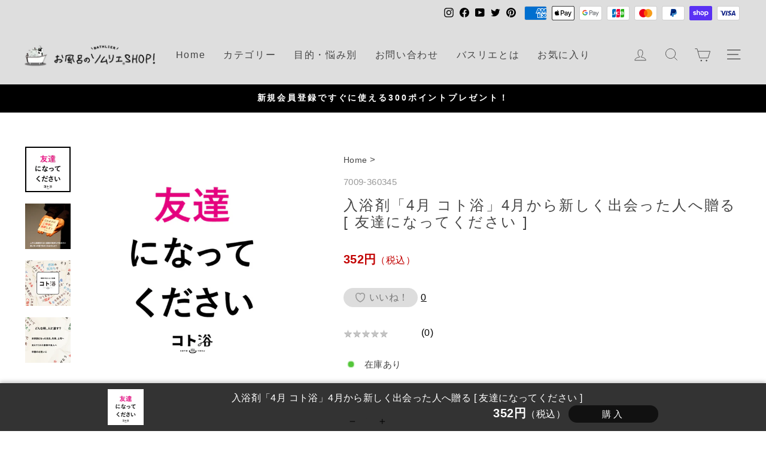

--- FILE ---
content_type: text/html; charset=utf-8
request_url: https://shop.bathlier.com/products/kotoyoku-7009-360345
body_size: 49762
content:
<!doctype html>
<html class="no-js" lang="ja" dir="ltr">
<head>
  <meta charset="utf-8">
  <meta http-equiv="X-UA-Compatible" content="IE=edge,chrome=1">
  <meta name="viewport" content="width=device-width,initial-scale=1">
  <meta name="theme-color" content="#111111">
  <link rel="canonical" href="https://shop.bathlier.com/products/kotoyoku-7009-360345">
  <link rel="preconnect" href="https://cdn.shopify.com">
  <link rel="preconnect" href="https://fonts.shopifycdn.com">
  <link rel="dns-prefetch" href="https://productreviews.shopifycdn.com">
  <link rel="dns-prefetch" href="https://ajax.googleapis.com">
  <link rel="dns-prefetch" href="https://maps.googleapis.com">
  <link rel="dns-prefetch" href="https://maps.gstatic.com">
  <link href="https://fonts.googleapis.com/css?family=Noto+Serif+JP&amp;subset=japanese" rel="stylesheet" type="text/css" />
  <link href="https://use.fontawesome.com/releases/v5.6.1/css/all.css" rel="stylesheet"><link rel="shortcut icon" href="//shop.bathlier.com/cdn/shop/files/Fav_32x32.png?v=1692317912" type="image/png" /><title>入浴剤「4月 コト浴」4月から新しく出会った人へ贈る [ 友達になってください ]
&ndash; バスグッズ専門店公式通販｜お風呂のソムリエSHOP！
</title>
<meta name="description" content="春の新生活、新しい出会いのきっかけに「コト浴」入浴剤ギフトはいかがですか？「言葉に浸かる」新感覚で、これからどうぞよろしく！の気持ちを伝えましょう。手頃な価格で、どんな時も温かいメッセージを贈れます。バスリエから、毎日のバスタイムを特別なものに変える入浴剤を。新しい出会いや感謝の気持ちを、コト浴で伝えて、共に素敵な思い出を作りましょう。"><!-- CSS Loading -->
  <link href="https://fonts.googleapis.com/css?family=Noto+Serif+JP&amp;subset=japanese" rel="stylesheet" type="text/css" />
  <link href="https://use.fontawesome.com/releases/v5.6.1/css/all.css" rel="stylesheet">
  <link href="https://www.rakuten.ne.jp/gold/bathlier/1css/bathlier_common_v01.min.css?001" rel="stylesheet" type="text/css" />
  <link href="https://www.rakuten.ne.jp/gold/bathlier/1css/bathlier_ai_wp_v01.min.css?002" rel="stylesheet" type="text/css" />
  <link href="//shop.bathlier.com/cdn/shop/t/4/assets/old_user.css?v=157474467675054800431675926051" rel="stylesheet" type="text/css" media="all" />

    <link href="//shop.bathlier.com/cdn/shop/t/4/assets/mxpr-star-rating.css?v=138788724793398477991702604186" rel="stylesheet" type="text/css" media="all" />
    <link href="//shop.bathlier.com/cdn/shop/t/4/assets/mxpr-style.css?v=168562015004831734431672917022" rel="stylesheet" type="text/css" media="all" />
<meta property="og:site_name" content="バスグッズ専門店公式通販｜お風呂のソムリエSHOP！">
  <meta property="og:url" content="https://shop.bathlier.com/products/kotoyoku-7009-360345">
  <meta property="og:title" content="入浴剤「4月 コト浴」4月から新しく出会った人へ贈る [ 友達になってください ]">
  <meta property="og:type" content="product">
  <meta property="og:description" content="春の新生活、新しい出会いのきっかけに「コト浴」入浴剤ギフトはいかがですか？「言葉に浸かる」新感覚で、これからどうぞよろしく！の気持ちを伝えましょう。手頃な価格で、どんな時も温かいメッセージを贈れます。バスリエから、毎日のバスタイムを特別なものに変える入浴剤を。新しい出会いや感謝の気持ちを、コト浴で伝えて、共に素敵な思い出を作りましょう。"><meta property="og:image" content="http://shop.bathlier.com/cdn/shop/files/6eb9a64b34a288952d674489bbebd1a5_029bf12b-982e-4fdc-98d9-c3c42de9e0ff.jpg?v=1710735619">
    <meta property="og:image:secure_url" content="https://shop.bathlier.com/cdn/shop/files/6eb9a64b34a288952d674489bbebd1a5_029bf12b-982e-4fdc-98d9-c3c42de9e0ff.jpg?v=1710735619">
    <meta property="og:image:width" content="760">
    <meta property="og:image:height" content="760"><meta name="twitter:site" content="@bathlier">
  <meta name="twitter:card" content="summary_large_image">
  <meta name="twitter:title" content="入浴剤「4月 コト浴」4月から新しく出会った人へ贈る [ 友達になってください ]">
  <meta name="twitter:description" content="春の新生活、新しい出会いのきっかけに「コト浴」入浴剤ギフトはいかがですか？「言葉に浸かる」新感覚で、これからどうぞよろしく！の気持ちを伝えましょう。手頃な価格で、どんな時も温かいメッセージを贈れます。バスリエから、毎日のバスタイムを特別なものに変える入浴剤を。新しい出会いや感謝の気持ちを、コト浴で伝えて、共に素敵な思い出を作りましょう。">
<style data-shopify>@font-face {
  font-family: "Tenor Sans";
  font-weight: 400;
  font-style: normal;
  font-display: swap;
  src: url("//shop.bathlier.com/cdn/fonts/tenor_sans/tenorsans_n4.966071a72c28462a9256039d3e3dc5b0cf314f65.woff2") format("woff2"),
       url("//shop.bathlier.com/cdn/fonts/tenor_sans/tenorsans_n4.2282841d948f9649ba5c3cad6ea46df268141820.woff") format("woff");
}

  @font-face {
  font-family: Outfit;
  font-weight: 300;
  font-style: normal;
  font-display: swap;
  src: url("//shop.bathlier.com/cdn/fonts/outfit/outfit_n3.8c97ae4c4fac7c2ea467a6dc784857f4de7e0e37.woff2") format("woff2"),
       url("//shop.bathlier.com/cdn/fonts/outfit/outfit_n3.b50a189ccde91f9bceee88f207c18c09f0b62a7b.woff") format("woff");
}


  @font-face {
  font-family: Outfit;
  font-weight: 600;
  font-style: normal;
  font-display: swap;
  src: url("//shop.bathlier.com/cdn/fonts/outfit/outfit_n6.dfcbaa80187851df2e8384061616a8eaa1702fdc.woff2") format("woff2"),
       url("//shop.bathlier.com/cdn/fonts/outfit/outfit_n6.88384e9fc3e36038624caccb938f24ea8008a91d.woff") format("woff");
}

  
  
</style><style data-shopify>:root {
    --typeHeaderPrimary:"ヒラギノ角ゴ Pro W3","Hiragino Kaku Gothic Pro","メイリオ",Meiryo,Osaka,"ＭＳ Ｐゴシック","MS PGothic",sans-serif;
    --typeHeaderFallback: sans-serif;
    --typeHeaderSize: 28px;
    --typeHeaderWeight: 500;
    --typeHeaderLineHeight: 1.2;
    --typeHeaderSpacing: 0.1em;

    --typeBasePrimary:"ヒラギノ角ゴ Pro W3","Hiragino Kaku Gothic Pro","メイリオ",Meiryo,Osaka,"ＭＳ Ｐゴシック","MS PGothic",sans-serif;
    --typeBaseFallback:sans-serif;
    --typeBaseSize: 16px;
    --typeBaseWeight: 300;
    --typeBaseSpacing: 0.025em;
    --typeBaseLineHeight: 1.4;

    --typeCollectionTitle: 20px;

    --iconWeight: 2px;
    --iconLinecaps: miter;

    
      --buttonRadius: 50px;
    

    --colorGridOverlayOpacity: 0.1;
  }

  .placeholder-content {
    background-image: linear-gradient(100deg, #ffffff 40%, #f7f7f7 63%, #ffffff 79%);
  }</style><link href="//shop.bathlier.com/cdn/shop/t/4/assets/theme.css?v=84964237247901336081697424426" rel="stylesheet" type="text/css" media="all" />

  
    <link href="//shop.bathlier.com/cdn/shop/t/4/assets/bathlier_customize_v01.css?v=175009673815390554641689340839" rel="stylesheet" type="text/css" media="all" />
  <script>
    document.documentElement.className = document.documentElement.className.replace('no-js', 'js');

    window.theme = window.theme || {};
    theme.routes = {
      home: "/",
      cart: "/cart.js",
      cartPage: "/cart",
      cartAdd: "/cart/add.js",
      cartChange: "/cart/change.js",
      search: "/search"
    };
    theme.strings = {
      soldOut: "Sold out",
      unavailable: "取扱不可",
      inStockLabel: "在庫あり",
      stockLabel: "残りわずか（残り：[count] 点）",
      willNotShipUntil: "[date] に出荷予定",
      willBeInStockAfter: "[date] に再入荷予定",
      waitingForStock: "在庫確認中",
      savePrice: "[saved_amount]引き",
      cartEmpty: "お客様のカートは空です。",
      cartTermsConfirmation: "ご購入手続きに進むには、こちらに同意が必要です。",
      searchCollections: "コレクション",
      searchPages: "ページ：",
      searchArticles: "記事："
    };
    theme.settings = {
      dynamicVariantsEnable: true,
      cartType: "drawer",
      isCustomerTemplate: false,
      moneyFormat: "{{amount_no_decimals}}円\u003cspan class=\"tax\"\u003e（税込）\u003c\/span\u003e",
      saveType: "dollar",
      productImageSize: "square",
      productImageCover: true,
      predictiveSearch: true,
      predictiveSearchType: "product",
      quickView: true,
      themeName: 'Impulse',
      themeVersion: "6.0.0"
    };
  </script>

  <script>window.performance && window.performance.mark && window.performance.mark('shopify.content_for_header.start');</script><meta name="google-site-verification" content="rjbp8TDN6desMJG0OrLNBsBjrgDCpf9CO0V7LJLvyoU">
<meta name="facebook-domain-verification" content="z98g37dvz7mgyl8nz225fbdz0d3ggk">
<meta id="shopify-digital-wallet" name="shopify-digital-wallet" content="/60664447182/digital_wallets/dialog">
<meta name="shopify-checkout-api-token" content="87baefd54c8090a51748123dedfad88e">
<meta id="in-context-paypal-metadata" data-shop-id="60664447182" data-venmo-supported="false" data-environment="production" data-locale="ja_JP" data-paypal-v4="true" data-currency="JPY">
<link rel="alternate" type="application/json+oembed" href="https://shop.bathlier.com/products/kotoyoku-7009-360345.oembed">
<script async="async" src="/checkouts/internal/preloads.js?locale=ja-JP"></script>
<link rel="preconnect" href="https://shop.app" crossorigin="anonymous">
<script async="async" src="https://shop.app/checkouts/internal/preloads.js?locale=ja-JP&shop_id=60664447182" crossorigin="anonymous"></script>
<script id="apple-pay-shop-capabilities" type="application/json">{"shopId":60664447182,"countryCode":"JP","currencyCode":"JPY","merchantCapabilities":["supports3DS"],"merchantId":"gid:\/\/shopify\/Shop\/60664447182","merchantName":"バスグッズ専門店公式通販｜お風呂のソムリエSHOP！","requiredBillingContactFields":["postalAddress","email","phone"],"requiredShippingContactFields":["postalAddress","email","phone"],"shippingType":"shipping","supportedNetworks":["visa","masterCard","amex","jcb","discover"],"total":{"type":"pending","label":"バスグッズ専門店公式通販｜お風呂のソムリエSHOP！","amount":"1.00"},"shopifyPaymentsEnabled":true,"supportsSubscriptions":true}</script>
<script id="shopify-features" type="application/json">{"accessToken":"87baefd54c8090a51748123dedfad88e","betas":["rich-media-storefront-analytics"],"domain":"shop.bathlier.com","predictiveSearch":false,"shopId":60664447182,"locale":"ja"}</script>
<script>var Shopify = Shopify || {};
Shopify.shop = "bathlier-jp.myshopify.com";
Shopify.locale = "ja";
Shopify.currency = {"active":"JPY","rate":"1.0"};
Shopify.country = "JP";
Shopify.theme = {"name":"Bathlier Theme Prod FontHiragino","id":127544099022,"schema_name":"Impulse","schema_version":"6.0.0","theme_store_id":857,"role":"main"};
Shopify.theme.handle = "null";
Shopify.theme.style = {"id":null,"handle":null};
Shopify.cdnHost = "shop.bathlier.com/cdn";
Shopify.routes = Shopify.routes || {};
Shopify.routes.root = "/";</script>
<script type="module">!function(o){(o.Shopify=o.Shopify||{}).modules=!0}(window);</script>
<script>!function(o){function n(){var o=[];function n(){o.push(Array.prototype.slice.apply(arguments))}return n.q=o,n}var t=o.Shopify=o.Shopify||{};t.loadFeatures=n(),t.autoloadFeatures=n()}(window);</script>
<script>
  window.ShopifyPay = window.ShopifyPay || {};
  window.ShopifyPay.apiHost = "shop.app\/pay";
  window.ShopifyPay.redirectState = null;
</script>
<script id="shop-js-analytics" type="application/json">{"pageType":"product"}</script>
<script defer="defer" async type="module" src="//shop.bathlier.com/cdn/shopifycloud/shop-js/modules/v2/client.init-shop-cart-sync_Cun6Ba8E.ja.esm.js"></script>
<script defer="defer" async type="module" src="//shop.bathlier.com/cdn/shopifycloud/shop-js/modules/v2/chunk.common_DGWubyOB.esm.js"></script>
<script type="module">
  await import("//shop.bathlier.com/cdn/shopifycloud/shop-js/modules/v2/client.init-shop-cart-sync_Cun6Ba8E.ja.esm.js");
await import("//shop.bathlier.com/cdn/shopifycloud/shop-js/modules/v2/chunk.common_DGWubyOB.esm.js");

  window.Shopify.SignInWithShop?.initShopCartSync?.({"fedCMEnabled":true,"windoidEnabled":true});

</script>
<script>
  window.Shopify = window.Shopify || {};
  if (!window.Shopify.featureAssets) window.Shopify.featureAssets = {};
  window.Shopify.featureAssets['shop-js'] = {"shop-cart-sync":["modules/v2/client.shop-cart-sync_kpadWrR6.ja.esm.js","modules/v2/chunk.common_DGWubyOB.esm.js"],"init-fed-cm":["modules/v2/client.init-fed-cm_deEwcgdG.ja.esm.js","modules/v2/chunk.common_DGWubyOB.esm.js"],"shop-button":["modules/v2/client.shop-button_Bgl7Akkx.ja.esm.js","modules/v2/chunk.common_DGWubyOB.esm.js"],"shop-cash-offers":["modules/v2/client.shop-cash-offers_CGfJizyJ.ja.esm.js","modules/v2/chunk.common_DGWubyOB.esm.js","modules/v2/chunk.modal_Ba7vk6QP.esm.js"],"init-windoid":["modules/v2/client.init-windoid_DLaIoEuB.ja.esm.js","modules/v2/chunk.common_DGWubyOB.esm.js"],"shop-toast-manager":["modules/v2/client.shop-toast-manager_BZdAlEPY.ja.esm.js","modules/v2/chunk.common_DGWubyOB.esm.js"],"init-shop-email-lookup-coordinator":["modules/v2/client.init-shop-email-lookup-coordinator_BxGPdBrh.ja.esm.js","modules/v2/chunk.common_DGWubyOB.esm.js"],"init-shop-cart-sync":["modules/v2/client.init-shop-cart-sync_Cun6Ba8E.ja.esm.js","modules/v2/chunk.common_DGWubyOB.esm.js"],"avatar":["modules/v2/client.avatar_BTnouDA3.ja.esm.js"],"pay-button":["modules/v2/client.pay-button_iRJggQYg.ja.esm.js","modules/v2/chunk.common_DGWubyOB.esm.js"],"init-customer-accounts":["modules/v2/client.init-customer-accounts_BbQrQ-BF.ja.esm.js","modules/v2/client.shop-login-button_CXxZBmJa.ja.esm.js","modules/v2/chunk.common_DGWubyOB.esm.js","modules/v2/chunk.modal_Ba7vk6QP.esm.js"],"init-shop-for-new-customer-accounts":["modules/v2/client.init-shop-for-new-customer-accounts_48e-446J.ja.esm.js","modules/v2/client.shop-login-button_CXxZBmJa.ja.esm.js","modules/v2/chunk.common_DGWubyOB.esm.js","modules/v2/chunk.modal_Ba7vk6QP.esm.js"],"shop-login-button":["modules/v2/client.shop-login-button_CXxZBmJa.ja.esm.js","modules/v2/chunk.common_DGWubyOB.esm.js","modules/v2/chunk.modal_Ba7vk6QP.esm.js"],"init-customer-accounts-sign-up":["modules/v2/client.init-customer-accounts-sign-up_Bb65hYMR.ja.esm.js","modules/v2/client.shop-login-button_CXxZBmJa.ja.esm.js","modules/v2/chunk.common_DGWubyOB.esm.js","modules/v2/chunk.modal_Ba7vk6QP.esm.js"],"shop-follow-button":["modules/v2/client.shop-follow-button_BO2OQvUT.ja.esm.js","modules/v2/chunk.common_DGWubyOB.esm.js","modules/v2/chunk.modal_Ba7vk6QP.esm.js"],"checkout-modal":["modules/v2/client.checkout-modal__QRFVvMA.ja.esm.js","modules/v2/chunk.common_DGWubyOB.esm.js","modules/v2/chunk.modal_Ba7vk6QP.esm.js"],"lead-capture":["modules/v2/client.lead-capture_Be4qr8sG.ja.esm.js","modules/v2/chunk.common_DGWubyOB.esm.js","modules/v2/chunk.modal_Ba7vk6QP.esm.js"],"shop-login":["modules/v2/client.shop-login_BCaq99Td.ja.esm.js","modules/v2/chunk.common_DGWubyOB.esm.js","modules/v2/chunk.modal_Ba7vk6QP.esm.js"],"payment-terms":["modules/v2/client.payment-terms_C-1Cu6jg.ja.esm.js","modules/v2/chunk.common_DGWubyOB.esm.js","modules/v2/chunk.modal_Ba7vk6QP.esm.js"]};
</script>
<script>(function() {
  var isLoaded = false;
  function asyncLoad() {
    if (isLoaded) return;
    isLoaded = true;
    var urls = ["https:\/\/unpkg.com\/@amplitude\/shopify-snippet\/snippet.js?shop=bathlier-jp.myshopify.com","\/\/cdn.shopify.com\/proxy\/70b9c9cf32d24a5a646260cf6a4c8f6862c06f6e845a3d4a4f615f83defe0f75\/api.goaffpro.com\/loader.js?shop=bathlier-jp.myshopify.com\u0026sp-cache-control=cHVibGljLCBtYXgtYWdlPTkwMA"];
    for (var i = 0; i < urls.length; i++) {
      var s = document.createElement('script');
      s.type = 'text/javascript';
      s.async = true;
      s.src = urls[i];
      var x = document.getElementsByTagName('script')[0];
      x.parentNode.insertBefore(s, x);
    }
  };
  if(window.attachEvent) {
    window.attachEvent('onload', asyncLoad);
  } else {
    window.addEventListener('load', asyncLoad, false);
  }
})();</script>
<script id="__st">var __st={"a":60664447182,"offset":32400,"reqid":"c2ade460-7d11-41de-8806-ae57766c5f1a-1768820883","pageurl":"shop.bathlier.com\/products\/kotoyoku-7009-360345","u":"44d4a895639d","p":"product","rtyp":"product","rid":7351086907598};</script>
<script>window.ShopifyPaypalV4VisibilityTracking = true;</script>
<script id="captcha-bootstrap">!function(){'use strict';const t='contact',e='account',n='new_comment',o=[[t,t],['blogs',n],['comments',n],[t,'customer']],c=[[e,'customer_login'],[e,'guest_login'],[e,'recover_customer_password'],[e,'create_customer']],r=t=>t.map((([t,e])=>`form[action*='/${t}']:not([data-nocaptcha='true']) input[name='form_type'][value='${e}']`)).join(','),a=t=>()=>t?[...document.querySelectorAll(t)].map((t=>t.form)):[];function s(){const t=[...o],e=r(t);return a(e)}const i='password',u='form_key',d=['recaptcha-v3-token','g-recaptcha-response','h-captcha-response',i],f=()=>{try{return window.sessionStorage}catch{return}},m='__shopify_v',_=t=>t.elements[u];function p(t,e,n=!1){try{const o=window.sessionStorage,c=JSON.parse(o.getItem(e)),{data:r}=function(t){const{data:e,action:n}=t;return t[m]||n?{data:e,action:n}:{data:t,action:n}}(c);for(const[e,n]of Object.entries(r))t.elements[e]&&(t.elements[e].value=n);n&&o.removeItem(e)}catch(o){console.error('form repopulation failed',{error:o})}}const l='form_type',E='cptcha';function T(t){t.dataset[E]=!0}const w=window,h=w.document,L='Shopify',v='ce_forms',y='captcha';let A=!1;((t,e)=>{const n=(g='f06e6c50-85a8-45c8-87d0-21a2b65856fe',I='https://cdn.shopify.com/shopifycloud/storefront-forms-hcaptcha/ce_storefront_forms_captcha_hcaptcha.v1.5.2.iife.js',D={infoText:'hCaptchaによる保護',privacyText:'プライバシー',termsText:'利用規約'},(t,e,n)=>{const o=w[L][v],c=o.bindForm;if(c)return c(t,g,e,D).then(n);var r;o.q.push([[t,g,e,D],n]),r=I,A||(h.body.append(Object.assign(h.createElement('script'),{id:'captcha-provider',async:!0,src:r})),A=!0)});var g,I,D;w[L]=w[L]||{},w[L][v]=w[L][v]||{},w[L][v].q=[],w[L][y]=w[L][y]||{},w[L][y].protect=function(t,e){n(t,void 0,e),T(t)},Object.freeze(w[L][y]),function(t,e,n,w,h,L){const[v,y,A,g]=function(t,e,n){const i=e?o:[],u=t?c:[],d=[...i,...u],f=r(d),m=r(i),_=r(d.filter((([t,e])=>n.includes(e))));return[a(f),a(m),a(_),s()]}(w,h,L),I=t=>{const e=t.target;return e instanceof HTMLFormElement?e:e&&e.form},D=t=>v().includes(t);t.addEventListener('submit',(t=>{const e=I(t);if(!e)return;const n=D(e)&&!e.dataset.hcaptchaBound&&!e.dataset.recaptchaBound,o=_(e),c=g().includes(e)&&(!o||!o.value);(n||c)&&t.preventDefault(),c&&!n&&(function(t){try{if(!f())return;!function(t){const e=f();if(!e)return;const n=_(t);if(!n)return;const o=n.value;o&&e.removeItem(o)}(t);const e=Array.from(Array(32),(()=>Math.random().toString(36)[2])).join('');!function(t,e){_(t)||t.append(Object.assign(document.createElement('input'),{type:'hidden',name:u})),t.elements[u].value=e}(t,e),function(t,e){const n=f();if(!n)return;const o=[...t.querySelectorAll(`input[type='${i}']`)].map((({name:t})=>t)),c=[...d,...o],r={};for(const[a,s]of new FormData(t).entries())c.includes(a)||(r[a]=s);n.setItem(e,JSON.stringify({[m]:1,action:t.action,data:r}))}(t,e)}catch(e){console.error('failed to persist form',e)}}(e),e.submit())}));const S=(t,e)=>{t&&!t.dataset[E]&&(n(t,e.some((e=>e===t))),T(t))};for(const o of['focusin','change'])t.addEventListener(o,(t=>{const e=I(t);D(e)&&S(e,y())}));const B=e.get('form_key'),M=e.get(l),P=B&&M;t.addEventListener('DOMContentLoaded',(()=>{const t=y();if(P)for(const e of t)e.elements[l].value===M&&p(e,B);[...new Set([...A(),...v().filter((t=>'true'===t.dataset.shopifyCaptcha))])].forEach((e=>S(e,t)))}))}(h,new URLSearchParams(w.location.search),n,t,e,['guest_login'])})(!1,!0)}();</script>
<script integrity="sha256-4kQ18oKyAcykRKYeNunJcIwy7WH5gtpwJnB7kiuLZ1E=" data-source-attribution="shopify.loadfeatures" defer="defer" src="//shop.bathlier.com/cdn/shopifycloud/storefront/assets/storefront/load_feature-a0a9edcb.js" crossorigin="anonymous"></script>
<script crossorigin="anonymous" defer="defer" src="//shop.bathlier.com/cdn/shopifycloud/storefront/assets/shopify_pay/storefront-65b4c6d7.js?v=20250812"></script>
<script data-source-attribution="shopify.dynamic_checkout.dynamic.init">var Shopify=Shopify||{};Shopify.PaymentButton=Shopify.PaymentButton||{isStorefrontPortableWallets:!0,init:function(){window.Shopify.PaymentButton.init=function(){};var t=document.createElement("script");t.src="https://shop.bathlier.com/cdn/shopifycloud/portable-wallets/latest/portable-wallets.ja.js",t.type="module",document.head.appendChild(t)}};
</script>
<script data-source-attribution="shopify.dynamic_checkout.buyer_consent">
  function portableWalletsHideBuyerConsent(e){var t=document.getElementById("shopify-buyer-consent"),n=document.getElementById("shopify-subscription-policy-button");t&&n&&(t.classList.add("hidden"),t.setAttribute("aria-hidden","true"),n.removeEventListener("click",e))}function portableWalletsShowBuyerConsent(e){var t=document.getElementById("shopify-buyer-consent"),n=document.getElementById("shopify-subscription-policy-button");t&&n&&(t.classList.remove("hidden"),t.removeAttribute("aria-hidden"),n.addEventListener("click",e))}window.Shopify?.PaymentButton&&(window.Shopify.PaymentButton.hideBuyerConsent=portableWalletsHideBuyerConsent,window.Shopify.PaymentButton.showBuyerConsent=portableWalletsShowBuyerConsent);
</script>
<script data-source-attribution="shopify.dynamic_checkout.cart.bootstrap">document.addEventListener("DOMContentLoaded",(function(){function t(){return document.querySelector("shopify-accelerated-checkout-cart, shopify-accelerated-checkout")}if(t())Shopify.PaymentButton.init();else{new MutationObserver((function(e,n){t()&&(Shopify.PaymentButton.init(),n.disconnect())})).observe(document.body,{childList:!0,subtree:!0})}}));
</script>
<link id="shopify-accelerated-checkout-styles" rel="stylesheet" media="screen" href="https://shop.bathlier.com/cdn/shopifycloud/portable-wallets/latest/accelerated-checkout-backwards-compat.css" crossorigin="anonymous">
<style id="shopify-accelerated-checkout-cart">
        #shopify-buyer-consent {
  margin-top: 1em;
  display: inline-block;
  width: 100%;
}

#shopify-buyer-consent.hidden {
  display: none;
}

#shopify-subscription-policy-button {
  background: none;
  border: none;
  padding: 0;
  text-decoration: underline;
  font-size: inherit;
  cursor: pointer;
}

#shopify-subscription-policy-button::before {
  box-shadow: none;
}

      </style>
<link rel="stylesheet" media="screen" href="//shop.bathlier.com/cdn/shop/t/4/compiled_assets/styles.css?17907">
<script id="sections-script" data-sections="BusinessCalendar" defer="defer" src="//shop.bathlier.com/cdn/shop/t/4/compiled_assets/scripts.js?17907"></script>
<script>window.performance && window.performance.mark && window.performance.mark('shopify.content_for_header.end');</script>

  <script src="//shop.bathlier.com/cdn/shop/t/4/assets/vendor-scripts-v11.js" defer="defer"></script><script src="//shop.bathlier.com/cdn/shop/t/4/assets/theme.js?v=173329117857788855431688020541" defer="defer"></script>
  <script src="https://code.jquery.com/jquery-3.6.1.min.js" integrity="sha256-o88AwQnZB+VDvE9tvIXrMQaPlFFSUTR+nldQm1LuPXQ=" crossorigin="anonymous"></script><!-- Google Tag Manager -->
  <script>(function(w,d,s,l,i){w[l]=w[l]||[];w[l].push({'gtm.start':
  new Date().getTime(),event:'gtm.js'});var f=d.getElementsByTagName(s)[0],
  j=d.createElement(s),dl=l!='dataLayer'?'&l='+l:'';j.async=true;j.src=
  'https://www.googletagmanager.com/gtm.js?id='+i+dl;f.parentNode.insertBefore(j,f);
  })(window,document,'script','dataLayer','GTM-MBNMKN5');</script>
  <!-- End Google Tag Manager -->
  <!-- Google tag (gtag.js) -->
  <script async src="https://www.googletagmanager.com/gtag/js?id=G-YSQ460RK45"></script>
  <script>
    window.dataLayer = window.dataLayer || [];
    function gtag(){dataLayer.push(arguments);}
    gtag('js', new Date());

    gtag('config', 'G-YSQ460RK45');
  </script>

  
  <!-- 商品詳細 計測 -->
      <script>
          gtag('event', 'view_item', {
              'currency': 'JPY',
              'items': [
                  {
                      'id': 'kotoyoku-7009-360345',
                      'name': '入浴剤「4月 コト浴」4月から新しく出会った人へ贈る [ 友達になってください ]'
                  }
              ]
          });
      </script>
  

  
  <!-- カート 計測 -->
      <script>
          gtag('event', 'add_to_cart', {
              'currency': 'JPY',
              items: [
                
              ]
          });
      </script>
  

 <!-- Amplitude -->

<script>
  (function() {
    window.amplitudeShopify = {
      apiKey: '660d1657a91777f44b9d3cb5161c2a17',
    }

    
    
      
    

    window.amplitudeShopify.userIdType = "email"

    window.amplitudeShopify.options = {
      includeUtm: true,
      includeReferrer: true,
      saveParamsReferrerOncePerSession: false,
      transport: "beacon",
      ...window.amplitudeShopify.customOptions
    }

    
  })();
</script>
  
  <script>
    $(document).ready(function() {
      var pagetop = $('.pagetop');
        $(window).scroll(function () {
           if ($(this).scrollTop() > 100) {
                pagetop.fadeIn();
           } else {
                pagetop.fadeOut();
                }
           });
           pagetop.click(function () {
               $('body, html').animate({ scrollTop: 0 }, 500);
                  return false;
       });
    });
  </script>
<link href="https://cdn.shopify.com/extensions/019b1e64-21c0-7fc6-98e2-9c85dae1a16b/prime-review-14/assets/mxpr-star-rating.css" rel="stylesheet" type="text/css" media="all">
<link href="https://monorail-edge.shopifysvc.com" rel="dns-prefetch">
<script>(function(){if ("sendBeacon" in navigator && "performance" in window) {try {var session_token_from_headers = performance.getEntriesByType('navigation')[0].serverTiming.find(x => x.name == '_s').description;} catch {var session_token_from_headers = undefined;}var session_cookie_matches = document.cookie.match(/_shopify_s=([^;]*)/);var session_token_from_cookie = session_cookie_matches && session_cookie_matches.length === 2 ? session_cookie_matches[1] : "";var session_token = session_token_from_headers || session_token_from_cookie || "";function handle_abandonment_event(e) {var entries = performance.getEntries().filter(function(entry) {return /monorail-edge.shopifysvc.com/.test(entry.name);});if (!window.abandonment_tracked && entries.length === 0) {window.abandonment_tracked = true;var currentMs = Date.now();var navigation_start = performance.timing.navigationStart;var payload = {shop_id: 60664447182,url: window.location.href,navigation_start,duration: currentMs - navigation_start,session_token,page_type: "product"};window.navigator.sendBeacon("https://monorail-edge.shopifysvc.com/v1/produce", JSON.stringify({schema_id: "online_store_buyer_site_abandonment/1.1",payload: payload,metadata: {event_created_at_ms: currentMs,event_sent_at_ms: currentMs}}));}}window.addEventListener('pagehide', handle_abandonment_event);}}());</script>
<script id="web-pixels-manager-setup">(function e(e,d,r,n,o){if(void 0===o&&(o={}),!Boolean(null===(a=null===(i=window.Shopify)||void 0===i?void 0:i.analytics)||void 0===a?void 0:a.replayQueue)){var i,a;window.Shopify=window.Shopify||{};var t=window.Shopify;t.analytics=t.analytics||{};var s=t.analytics;s.replayQueue=[],s.publish=function(e,d,r){return s.replayQueue.push([e,d,r]),!0};try{self.performance.mark("wpm:start")}catch(e){}var l=function(){var e={modern:/Edge?\/(1{2}[4-9]|1[2-9]\d|[2-9]\d{2}|\d{4,})\.\d+(\.\d+|)|Firefox\/(1{2}[4-9]|1[2-9]\d|[2-9]\d{2}|\d{4,})\.\d+(\.\d+|)|Chrom(ium|e)\/(9{2}|\d{3,})\.\d+(\.\d+|)|(Maci|X1{2}).+ Version\/(15\.\d+|(1[6-9]|[2-9]\d|\d{3,})\.\d+)([,.]\d+|)( \(\w+\)|)( Mobile\/\w+|) Safari\/|Chrome.+OPR\/(9{2}|\d{3,})\.\d+\.\d+|(CPU[ +]OS|iPhone[ +]OS|CPU[ +]iPhone|CPU IPhone OS|CPU iPad OS)[ +]+(15[._]\d+|(1[6-9]|[2-9]\d|\d{3,})[._]\d+)([._]\d+|)|Android:?[ /-](13[3-9]|1[4-9]\d|[2-9]\d{2}|\d{4,})(\.\d+|)(\.\d+|)|Android.+Firefox\/(13[5-9]|1[4-9]\d|[2-9]\d{2}|\d{4,})\.\d+(\.\d+|)|Android.+Chrom(ium|e)\/(13[3-9]|1[4-9]\d|[2-9]\d{2}|\d{4,})\.\d+(\.\d+|)|SamsungBrowser\/([2-9]\d|\d{3,})\.\d+/,legacy:/Edge?\/(1[6-9]|[2-9]\d|\d{3,})\.\d+(\.\d+|)|Firefox\/(5[4-9]|[6-9]\d|\d{3,})\.\d+(\.\d+|)|Chrom(ium|e)\/(5[1-9]|[6-9]\d|\d{3,})\.\d+(\.\d+|)([\d.]+$|.*Safari\/(?![\d.]+ Edge\/[\d.]+$))|(Maci|X1{2}).+ Version\/(10\.\d+|(1[1-9]|[2-9]\d|\d{3,})\.\d+)([,.]\d+|)( \(\w+\)|)( Mobile\/\w+|) Safari\/|Chrome.+OPR\/(3[89]|[4-9]\d|\d{3,})\.\d+\.\d+|(CPU[ +]OS|iPhone[ +]OS|CPU[ +]iPhone|CPU IPhone OS|CPU iPad OS)[ +]+(10[._]\d+|(1[1-9]|[2-9]\d|\d{3,})[._]\d+)([._]\d+|)|Android:?[ /-](13[3-9]|1[4-9]\d|[2-9]\d{2}|\d{4,})(\.\d+|)(\.\d+|)|Mobile Safari.+OPR\/([89]\d|\d{3,})\.\d+\.\d+|Android.+Firefox\/(13[5-9]|1[4-9]\d|[2-9]\d{2}|\d{4,})\.\d+(\.\d+|)|Android.+Chrom(ium|e)\/(13[3-9]|1[4-9]\d|[2-9]\d{2}|\d{4,})\.\d+(\.\d+|)|Android.+(UC? ?Browser|UCWEB|U3)[ /]?(15\.([5-9]|\d{2,})|(1[6-9]|[2-9]\d|\d{3,})\.\d+)\.\d+|SamsungBrowser\/(5\.\d+|([6-9]|\d{2,})\.\d+)|Android.+MQ{2}Browser\/(14(\.(9|\d{2,})|)|(1[5-9]|[2-9]\d|\d{3,})(\.\d+|))(\.\d+|)|K[Aa][Ii]OS\/(3\.\d+|([4-9]|\d{2,})\.\d+)(\.\d+|)/},d=e.modern,r=e.legacy,n=navigator.userAgent;return n.match(d)?"modern":n.match(r)?"legacy":"unknown"}(),u="modern"===l?"modern":"legacy",c=(null!=n?n:{modern:"",legacy:""})[u],f=function(e){return[e.baseUrl,"/wpm","/b",e.hashVersion,"modern"===e.buildTarget?"m":"l",".js"].join("")}({baseUrl:d,hashVersion:r,buildTarget:u}),m=function(e){var d=e.version,r=e.bundleTarget,n=e.surface,o=e.pageUrl,i=e.monorailEndpoint;return{emit:function(e){var a=e.status,t=e.errorMsg,s=(new Date).getTime(),l=JSON.stringify({metadata:{event_sent_at_ms:s},events:[{schema_id:"web_pixels_manager_load/3.1",payload:{version:d,bundle_target:r,page_url:o,status:a,surface:n,error_msg:t},metadata:{event_created_at_ms:s}}]});if(!i)return console&&console.warn&&console.warn("[Web Pixels Manager] No Monorail endpoint provided, skipping logging."),!1;try{return self.navigator.sendBeacon.bind(self.navigator)(i,l)}catch(e){}var u=new XMLHttpRequest;try{return u.open("POST",i,!0),u.setRequestHeader("Content-Type","text/plain"),u.send(l),!0}catch(e){return console&&console.warn&&console.warn("[Web Pixels Manager] Got an unhandled error while logging to Monorail."),!1}}}}({version:r,bundleTarget:l,surface:e.surface,pageUrl:self.location.href,monorailEndpoint:e.monorailEndpoint});try{o.browserTarget=l,function(e){var d=e.src,r=e.async,n=void 0===r||r,o=e.onload,i=e.onerror,a=e.sri,t=e.scriptDataAttributes,s=void 0===t?{}:t,l=document.createElement("script"),u=document.querySelector("head"),c=document.querySelector("body");if(l.async=n,l.src=d,a&&(l.integrity=a,l.crossOrigin="anonymous"),s)for(var f in s)if(Object.prototype.hasOwnProperty.call(s,f))try{l.dataset[f]=s[f]}catch(e){}if(o&&l.addEventListener("load",o),i&&l.addEventListener("error",i),u)u.appendChild(l);else{if(!c)throw new Error("Did not find a head or body element to append the script");c.appendChild(l)}}({src:f,async:!0,onload:function(){if(!function(){var e,d;return Boolean(null===(d=null===(e=window.Shopify)||void 0===e?void 0:e.analytics)||void 0===d?void 0:d.initialized)}()){var d=window.webPixelsManager.init(e)||void 0;if(d){var r=window.Shopify.analytics;r.replayQueue.forEach((function(e){var r=e[0],n=e[1],o=e[2];d.publishCustomEvent(r,n,o)})),r.replayQueue=[],r.publish=d.publishCustomEvent,r.visitor=d.visitor,r.initialized=!0}}},onerror:function(){return m.emit({status:"failed",errorMsg:"".concat(f," has failed to load")})},sri:function(e){var d=/^sha384-[A-Za-z0-9+/=]+$/;return"string"==typeof e&&d.test(e)}(c)?c:"",scriptDataAttributes:o}),m.emit({status:"loading"})}catch(e){m.emit({status:"failed",errorMsg:(null==e?void 0:e.message)||"Unknown error"})}}})({shopId: 60664447182,storefrontBaseUrl: "https://shop.bathlier.com",extensionsBaseUrl: "https://extensions.shopifycdn.com/cdn/shopifycloud/web-pixels-manager",monorailEndpoint: "https://monorail-edge.shopifysvc.com/unstable/produce_batch",surface: "storefront-renderer",enabledBetaFlags: ["2dca8a86"],webPixelsConfigList: [{"id":"427065550","configuration":"{\"pixelCode\":\"D1ACRKJC77U1258RV1NG\"}","eventPayloadVersion":"v1","runtimeContext":"STRICT","scriptVersion":"22e92c2ad45662f435e4801458fb78cc","type":"APP","apiClientId":4383523,"privacyPurposes":["ANALYTICS","MARKETING","SALE_OF_DATA"],"dataSharingAdjustments":{"protectedCustomerApprovalScopes":["read_customer_address","read_customer_email","read_customer_name","read_customer_personal_data","read_customer_phone"]}},{"id":"360022222","configuration":"{\"shopId\":\"1789\"}","eventPayloadVersion":"v1","runtimeContext":"STRICT","scriptVersion":"158977c0d8a6753584cf72ed6a94f320","type":"APP","apiClientId":4101549,"privacyPurposes":["ANALYTICS","MARKETING","SALE_OF_DATA"],"dataSharingAdjustments":{"protectedCustomerApprovalScopes":["read_customer_email","read_customer_personal_data"]}},{"id":"359989454","configuration":"{\"shop\":\"bathlier-jp.myshopify.com\",\"cookie_duration\":\"604800\"}","eventPayloadVersion":"v1","runtimeContext":"STRICT","scriptVersion":"a2e7513c3708f34b1f617d7ce88f9697","type":"APP","apiClientId":2744533,"privacyPurposes":["ANALYTICS","MARKETING"],"dataSharingAdjustments":{"protectedCustomerApprovalScopes":["read_customer_address","read_customer_email","read_customer_name","read_customer_personal_data","read_customer_phone"]}},{"id":"200966350","configuration":"{\"config\":\"{\\\"google_tag_ids\\\":[\\\"G-S0F19212XH\\\",\\\"GT-WR97HTJ\\\",\\\"G-R8YZGQEK63\\\"],\\\"target_country\\\":\\\"JP\\\",\\\"gtag_events\\\":[{\\\"type\\\":\\\"search\\\",\\\"action_label\\\":[\\\"G-S0F19212XH\\\",\\\"AW-1070290085\\\/2iftCLTi35gaEKWprf4D\\\",\\\"G-R8YZGQEK63\\\"]},{\\\"type\\\":\\\"begin_checkout\\\",\\\"action_label\\\":[\\\"G-S0F19212XH\\\",\\\"AW-1070290085\\\/1JmKCLri35gaEKWprf4D\\\",\\\"G-R8YZGQEK63\\\"]},{\\\"type\\\":\\\"view_item\\\",\\\"action_label\\\":[\\\"G-S0F19212XH\\\",\\\"AW-1070290085\\\/HiOlCLHi35gaEKWprf4D\\\",\\\"MC-BC5H6SG5NT\\\",\\\"G-R8YZGQEK63\\\"]},{\\\"type\\\":\\\"purchase\\\",\\\"action_label\\\":[\\\"G-S0F19212XH\\\",\\\"AW-1070290085\\\/KkkSCKvi35gaEKWprf4D\\\",\\\"MC-BC5H6SG5NT\\\",\\\"G-R8YZGQEK63\\\"]},{\\\"type\\\":\\\"page_view\\\",\\\"action_label\\\":[\\\"G-S0F19212XH\\\",\\\"AW-1070290085\\\/VqUZCK7i35gaEKWprf4D\\\",\\\"MC-BC5H6SG5NT\\\",\\\"G-R8YZGQEK63\\\"]},{\\\"type\\\":\\\"add_payment_info\\\",\\\"action_label\\\":[\\\"G-S0F19212XH\\\",\\\"AW-1070290085\\\/7BZZCL3i35gaEKWprf4D\\\",\\\"G-R8YZGQEK63\\\"]},{\\\"type\\\":\\\"add_to_cart\\\",\\\"action_label\\\":[\\\"G-S0F19212XH\\\",\\\"AW-1070290085\\\/Bn8aCLfi35gaEKWprf4D\\\",\\\"G-R8YZGQEK63\\\"]}],\\\"enable_monitoring_mode\\\":false}\"}","eventPayloadVersion":"v1","runtimeContext":"OPEN","scriptVersion":"b2a88bafab3e21179ed38636efcd8a93","type":"APP","apiClientId":1780363,"privacyPurposes":[],"dataSharingAdjustments":{"protectedCustomerApprovalScopes":["read_customer_address","read_customer_email","read_customer_name","read_customer_personal_data","read_customer_phone"]}},{"id":"61440206","configuration":"{\"pixel_id\":\"1328168808464598\",\"pixel_type\":\"facebook_pixel\"}","eventPayloadVersion":"v1","runtimeContext":"OPEN","scriptVersion":"ca16bc87fe92b6042fbaa3acc2fbdaa6","type":"APP","apiClientId":2329312,"privacyPurposes":["ANALYTICS","MARKETING","SALE_OF_DATA"],"dataSharingAdjustments":{"protectedCustomerApprovalScopes":["read_customer_address","read_customer_email","read_customer_name","read_customer_personal_data","read_customer_phone"]}},{"id":"44597454","configuration":"{\"tagID\":\"2613211310011\"}","eventPayloadVersion":"v1","runtimeContext":"STRICT","scriptVersion":"18031546ee651571ed29edbe71a3550b","type":"APP","apiClientId":3009811,"privacyPurposes":["ANALYTICS","MARKETING","SALE_OF_DATA"],"dataSharingAdjustments":{"protectedCustomerApprovalScopes":["read_customer_address","read_customer_email","read_customer_name","read_customer_personal_data","read_customer_phone"]}},{"id":"19792078","configuration":"{\"shop\":\"bathlier-jp.myshopify.com\",\"enabled\":\"false\",\"hmacKey\":\"52c9f9822a191c36d92534cdfa22ec53\"}","eventPayloadVersion":"v1","runtimeContext":"STRICT","scriptVersion":"728114a5167fec3ce2fdbc41bef2eeb1","type":"APP","apiClientId":4653451,"privacyPurposes":["ANALYTICS","MARKETING","SALE_OF_DATA"],"dataSharingAdjustments":{"protectedCustomerApprovalScopes":["read_customer_address","read_customer_email","read_customer_name","read_customer_personal_data","read_customer_phone"]}},{"id":"shopify-app-pixel","configuration":"{}","eventPayloadVersion":"v1","runtimeContext":"STRICT","scriptVersion":"0450","apiClientId":"shopify-pixel","type":"APP","privacyPurposes":["ANALYTICS","MARKETING"]},{"id":"shopify-custom-pixel","eventPayloadVersion":"v1","runtimeContext":"LAX","scriptVersion":"0450","apiClientId":"shopify-pixel","type":"CUSTOM","privacyPurposes":["ANALYTICS","MARKETING"]}],isMerchantRequest: false,initData: {"shop":{"name":"バスグッズ専門店公式通販｜お風呂のソムリエSHOP！","paymentSettings":{"currencyCode":"JPY"},"myshopifyDomain":"bathlier-jp.myshopify.com","countryCode":"JP","storefrontUrl":"https:\/\/shop.bathlier.com"},"customer":null,"cart":null,"checkout":null,"productVariants":[{"price":{"amount":320.0,"currencyCode":"JPY"},"product":{"title":"入浴剤「4月 コト浴」4月から新しく出会った人へ贈る [ 友達になってください ]","vendor":"コト浴","id":"7351086907598","untranslatedTitle":"入浴剤「4月 コト浴」4月から新しく出会った人へ贈る [ 友達になってください ]","url":"\/products\/kotoyoku-7009-360345","type":"入浴剤-パウダータイプ"},"id":"42443296080078","image":{"src":"\/\/shop.bathlier.com\/cdn\/shop\/files\/6eb9a64b34a288952d674489bbebd1a5_029bf12b-982e-4fdc-98d9-c3c42de9e0ff.jpg?v=1710735619"},"sku":"7009-360345","title":"Default Title","untranslatedTitle":"Default Title"}],"purchasingCompany":null},},"https://shop.bathlier.com/cdn","fcfee988w5aeb613cpc8e4bc33m6693e112",{"modern":"","legacy":""},{"shopId":"60664447182","storefrontBaseUrl":"https:\/\/shop.bathlier.com","extensionBaseUrl":"https:\/\/extensions.shopifycdn.com\/cdn\/shopifycloud\/web-pixels-manager","surface":"storefront-renderer","enabledBetaFlags":"[\"2dca8a86\"]","isMerchantRequest":"false","hashVersion":"fcfee988w5aeb613cpc8e4bc33m6693e112","publish":"custom","events":"[[\"page_viewed\",{}],[\"product_viewed\",{\"productVariant\":{\"price\":{\"amount\":320.0,\"currencyCode\":\"JPY\"},\"product\":{\"title\":\"入浴剤「4月 コト浴」4月から新しく出会った人へ贈る [ 友達になってください ]\",\"vendor\":\"コト浴\",\"id\":\"7351086907598\",\"untranslatedTitle\":\"入浴剤「4月 コト浴」4月から新しく出会った人へ贈る [ 友達になってください ]\",\"url\":\"\/products\/kotoyoku-7009-360345\",\"type\":\"入浴剤-パウダータイプ\"},\"id\":\"42443296080078\",\"image\":{\"src\":\"\/\/shop.bathlier.com\/cdn\/shop\/files\/6eb9a64b34a288952d674489bbebd1a5_029bf12b-982e-4fdc-98d9-c3c42de9e0ff.jpg?v=1710735619\"},\"sku\":\"7009-360345\",\"title\":\"Default Title\",\"untranslatedTitle\":\"Default Title\"}}]]"});</script><script>
  window.ShopifyAnalytics = window.ShopifyAnalytics || {};
  window.ShopifyAnalytics.meta = window.ShopifyAnalytics.meta || {};
  window.ShopifyAnalytics.meta.currency = 'JPY';
  var meta = {"product":{"id":7351086907598,"gid":"gid:\/\/shopify\/Product\/7351086907598","vendor":"コト浴","type":"入浴剤-パウダータイプ","handle":"kotoyoku-7009-360345","variants":[{"id":42443296080078,"price":32000,"name":"入浴剤「4月 コト浴」4月から新しく出会った人へ贈る [ 友達になってください ]","public_title":null,"sku":"7009-360345"}],"remote":false},"page":{"pageType":"product","resourceType":"product","resourceId":7351086907598,"requestId":"c2ade460-7d11-41de-8806-ae57766c5f1a-1768820883"}};
  for (var attr in meta) {
    window.ShopifyAnalytics.meta[attr] = meta[attr];
  }
</script>
<script class="analytics">
  (function () {
    var customDocumentWrite = function(content) {
      var jquery = null;

      if (window.jQuery) {
        jquery = window.jQuery;
      } else if (window.Checkout && window.Checkout.$) {
        jquery = window.Checkout.$;
      }

      if (jquery) {
        jquery('body').append(content);
      }
    };

    var hasLoggedConversion = function(token) {
      if (token) {
        return document.cookie.indexOf('loggedConversion=' + token) !== -1;
      }
      return false;
    }

    var setCookieIfConversion = function(token) {
      if (token) {
        var twoMonthsFromNow = new Date(Date.now());
        twoMonthsFromNow.setMonth(twoMonthsFromNow.getMonth() + 2);

        document.cookie = 'loggedConversion=' + token + '; expires=' + twoMonthsFromNow;
      }
    }

    var trekkie = window.ShopifyAnalytics.lib = window.trekkie = window.trekkie || [];
    if (trekkie.integrations) {
      return;
    }
    trekkie.methods = [
      'identify',
      'page',
      'ready',
      'track',
      'trackForm',
      'trackLink'
    ];
    trekkie.factory = function(method) {
      return function() {
        var args = Array.prototype.slice.call(arguments);
        args.unshift(method);
        trekkie.push(args);
        return trekkie;
      };
    };
    for (var i = 0; i < trekkie.methods.length; i++) {
      var key = trekkie.methods[i];
      trekkie[key] = trekkie.factory(key);
    }
    trekkie.load = function(config) {
      trekkie.config = config || {};
      trekkie.config.initialDocumentCookie = document.cookie;
      var first = document.getElementsByTagName('script')[0];
      var script = document.createElement('script');
      script.type = 'text/javascript';
      script.onerror = function(e) {
        var scriptFallback = document.createElement('script');
        scriptFallback.type = 'text/javascript';
        scriptFallback.onerror = function(error) {
                var Monorail = {
      produce: function produce(monorailDomain, schemaId, payload) {
        var currentMs = new Date().getTime();
        var event = {
          schema_id: schemaId,
          payload: payload,
          metadata: {
            event_created_at_ms: currentMs,
            event_sent_at_ms: currentMs
          }
        };
        return Monorail.sendRequest("https://" + monorailDomain + "/v1/produce", JSON.stringify(event));
      },
      sendRequest: function sendRequest(endpointUrl, payload) {
        // Try the sendBeacon API
        if (window && window.navigator && typeof window.navigator.sendBeacon === 'function' && typeof window.Blob === 'function' && !Monorail.isIos12()) {
          var blobData = new window.Blob([payload], {
            type: 'text/plain'
          });

          if (window.navigator.sendBeacon(endpointUrl, blobData)) {
            return true;
          } // sendBeacon was not successful

        } // XHR beacon

        var xhr = new XMLHttpRequest();

        try {
          xhr.open('POST', endpointUrl);
          xhr.setRequestHeader('Content-Type', 'text/plain');
          xhr.send(payload);
        } catch (e) {
          console.log(e);
        }

        return false;
      },
      isIos12: function isIos12() {
        return window.navigator.userAgent.lastIndexOf('iPhone; CPU iPhone OS 12_') !== -1 || window.navigator.userAgent.lastIndexOf('iPad; CPU OS 12_') !== -1;
      }
    };
    Monorail.produce('monorail-edge.shopifysvc.com',
      'trekkie_storefront_load_errors/1.1',
      {shop_id: 60664447182,
      theme_id: 127544099022,
      app_name: "storefront",
      context_url: window.location.href,
      source_url: "//shop.bathlier.com/cdn/s/trekkie.storefront.cd680fe47e6c39ca5d5df5f0a32d569bc48c0f27.min.js"});

        };
        scriptFallback.async = true;
        scriptFallback.src = '//shop.bathlier.com/cdn/s/trekkie.storefront.cd680fe47e6c39ca5d5df5f0a32d569bc48c0f27.min.js';
        first.parentNode.insertBefore(scriptFallback, first);
      };
      script.async = true;
      script.src = '//shop.bathlier.com/cdn/s/trekkie.storefront.cd680fe47e6c39ca5d5df5f0a32d569bc48c0f27.min.js';
      first.parentNode.insertBefore(script, first);
    };
    trekkie.load(
      {"Trekkie":{"appName":"storefront","development":false,"defaultAttributes":{"shopId":60664447182,"isMerchantRequest":null,"themeId":127544099022,"themeCityHash":"11203297134714098870","contentLanguage":"ja","currency":"JPY","eventMetadataId":"6e94b43d-35ae-41ac-a9dc-41e284384f2f"},"isServerSideCookieWritingEnabled":true,"monorailRegion":"shop_domain","enabledBetaFlags":["65f19447"]},"Session Attribution":{},"S2S":{"facebookCapiEnabled":true,"source":"trekkie-storefront-renderer","apiClientId":580111}}
    );

    var loaded = false;
    trekkie.ready(function() {
      if (loaded) return;
      loaded = true;

      window.ShopifyAnalytics.lib = window.trekkie;

      var originalDocumentWrite = document.write;
      document.write = customDocumentWrite;
      try { window.ShopifyAnalytics.merchantGoogleAnalytics.call(this); } catch(error) {};
      document.write = originalDocumentWrite;

      window.ShopifyAnalytics.lib.page(null,{"pageType":"product","resourceType":"product","resourceId":7351086907598,"requestId":"c2ade460-7d11-41de-8806-ae57766c5f1a-1768820883","shopifyEmitted":true});

      var match = window.location.pathname.match(/checkouts\/(.+)\/(thank_you|post_purchase)/)
      var token = match? match[1]: undefined;
      if (!hasLoggedConversion(token)) {
        setCookieIfConversion(token);
        window.ShopifyAnalytics.lib.track("Viewed Product",{"currency":"JPY","variantId":42443296080078,"productId":7351086907598,"productGid":"gid:\/\/shopify\/Product\/7351086907598","name":"入浴剤「4月 コト浴」4月から新しく出会った人へ贈る [ 友達になってください ]","price":"320","sku":"7009-360345","brand":"コト浴","variant":null,"category":"入浴剤-パウダータイプ","nonInteraction":true,"remote":false},undefined,undefined,{"shopifyEmitted":true});
      window.ShopifyAnalytics.lib.track("monorail:\/\/trekkie_storefront_viewed_product\/1.1",{"currency":"JPY","variantId":42443296080078,"productId":7351086907598,"productGid":"gid:\/\/shopify\/Product\/7351086907598","name":"入浴剤「4月 コト浴」4月から新しく出会った人へ贈る [ 友達になってください ]","price":"320","sku":"7009-360345","brand":"コト浴","variant":null,"category":"入浴剤-パウダータイプ","nonInteraction":true,"remote":false,"referer":"https:\/\/shop.bathlier.com\/products\/kotoyoku-7009-360345"});
      }
    });


        var eventsListenerScript = document.createElement('script');
        eventsListenerScript.async = true;
        eventsListenerScript.src = "//shop.bathlier.com/cdn/shopifycloud/storefront/assets/shop_events_listener-3da45d37.js";
        document.getElementsByTagName('head')[0].appendChild(eventsListenerScript);

})();</script>
<script
  defer
  src="https://shop.bathlier.com/cdn/shopifycloud/perf-kit/shopify-perf-kit-3.0.4.min.js"
  data-application="storefront-renderer"
  data-shop-id="60664447182"
  data-render-region="gcp-us-central1"
  data-page-type="product"
  data-theme-instance-id="127544099022"
  data-theme-name="Impulse"
  data-theme-version="6.0.0"
  data-monorail-region="shop_domain"
  data-resource-timing-sampling-rate="10"
  data-shs="true"
  data-shs-beacon="true"
  data-shs-export-with-fetch="true"
  data-shs-logs-sample-rate="1"
  data-shs-beacon-endpoint="https://shop.bathlier.com/api/collect"
></script>
</head>

<body class="template-product" data-center-text="false" data-button_style="round" data-type_header_capitalize="false" data-type_headers_align_text="false" data-type_product_capitalize="false" data-swatch_style="round" >
  <!-- Google Tag Manager (noscript) -->
  <noscript><iframe src="https://www.googletagmanager.com/ns.html?id=GTM-MBNMKN5"
  height="0" width="0" style="display:none;visibility:hidden"></iframe></noscript>
  <!-- End Google Tag Manager (noscript) -->

  <a class="in-page-link visually-hidden skip-link" href="#MainContent">Skip</a>

  <div id="PageContainer" class="page-container">
    <div class="transition-body"><div id="shopify-section-header" class="shopify-section">
<style>
.bg_gy {
  background-color: #ddd !important;
}
</style>

<div class="
  toolbar
   
  small--hide 
  }bg_gy
  ">
  <div class="page-width">
    <div class="toolbar__content" style="border-bottom:initial;"><div class="toolbar__item toolbar__item--menu">
          <ul class="inline-list toolbar__menu"></ul>
        </div><div class="toolbar__item">
          <ul class="no-bullets social-icons inline-list toolbar__social"><li>
      <a target="_blank" rel="noopener" href="https://www.instagram.com/bathlier_ofuro/?hl=ja" title="バスグッズ専門店公式通販｜お風呂のソムリエSHOP！ on Instagram">
        <svg aria-hidden="true" focusable="false" role="presentation" class="icon icon-instagram" viewBox="0 0 32 32"><path fill="#444" d="M16 3.094c4.206 0 4.7.019 6.363.094 1.538.069 2.369.325 2.925.544.738.287 1.262.625 1.813 1.175s.894 1.075 1.175 1.813c.212.556.475 1.387.544 2.925.075 1.662.094 2.156.094 6.363s-.019 4.7-.094 6.363c-.069 1.538-.325 2.369-.544 2.925-.288.738-.625 1.262-1.175 1.813s-1.075.894-1.813 1.175c-.556.212-1.387.475-2.925.544-1.663.075-2.156.094-6.363.094s-4.7-.019-6.363-.094c-1.537-.069-2.369-.325-2.925-.544-.737-.288-1.263-.625-1.813-1.175s-.894-1.075-1.175-1.813c-.212-.556-.475-1.387-.544-2.925-.075-1.663-.094-2.156-.094-6.363s.019-4.7.094-6.363c.069-1.537.325-2.369.544-2.925.287-.737.625-1.263 1.175-1.813s1.075-.894 1.813-1.175c.556-.212 1.388-.475 2.925-.544 1.662-.081 2.156-.094 6.363-.094zm0-2.838c-4.275 0-4.813.019-6.494.094-1.675.075-2.819.344-3.819.731-1.037.4-1.913.944-2.788 1.819S1.486 4.656 1.08 5.688c-.387 1-.656 2.144-.731 3.825-.075 1.675-.094 2.213-.094 6.488s.019 4.813.094 6.494c.075 1.675.344 2.819.731 3.825.4 1.038.944 1.913 1.819 2.788s1.756 1.413 2.788 1.819c1 .387 2.144.656 3.825.731s2.213.094 6.494.094 4.813-.019 6.494-.094c1.675-.075 2.819-.344 3.825-.731 1.038-.4 1.913-.944 2.788-1.819s1.413-1.756 1.819-2.788c.387-1 .656-2.144.731-3.825s.094-2.212.094-6.494-.019-4.813-.094-6.494c-.075-1.675-.344-2.819-.731-3.825-.4-1.038-.944-1.913-1.819-2.788s-1.756-1.413-2.788-1.819c-1-.387-2.144-.656-3.825-.731C20.812.275 20.275.256 16 .256z"/><path fill="#444" d="M16 7.912a8.088 8.088 0 0 0 0 16.175c4.463 0 8.087-3.625 8.087-8.088s-3.625-8.088-8.088-8.088zm0 13.338a5.25 5.25 0 1 1 0-10.5 5.25 5.25 0 1 1 0 10.5zM26.294 7.594a1.887 1.887 0 1 1-3.774.002 1.887 1.887 0 0 1 3.774-.003z"/></svg>
        <span class="icon__fallback-text">Instagram</span>
      </a>
    </li><li>
      <a target="_blank" rel="noopener" href="https://www.facebook.com/bathlier.ofuro/" title="バスグッズ専門店公式通販｜お風呂のソムリエSHOP！ on Facebook">
        <svg aria-hidden="true" focusable="false" role="presentation" class="icon icon-facebook" viewBox="0 0 14222 14222"><path d="M14222 7112c0 3549.352-2600.418 6491.344-6000 7024.72V9168h1657l315-2056H8222V5778c0-562 275-1111 1159-1111h897V2917s-814-139-1592-139c-1624 0-2686 984-2686 2767v1567H4194v2056h1806v4968.72C2600.418 13603.344 0 10661.352 0 7112 0 3184.703 3183.703 1 7111 1s7111 3183.703 7111 7111zm-8222 7025c362 57 733 86 1111 86-377.945 0-749.003-29.485-1111-86.28zm2222 0v-.28a7107.458 7107.458 0 0 1-167.717 24.267A7407.158 7407.158 0 0 0 8222 14137zm-167.717 23.987C7745.664 14201.89 7430.797 14223 7111 14223c319.843 0 634.675-21.479 943.283-62.013z"/></svg>
        <span class="icon__fallback-text">Facebook</span>
      </a>
    </li><li>
      <a target="_blank" rel="noopener" href="https://www.youtube.com/user/bathlier" title="バスグッズ専門店公式通販｜お風呂のソムリエSHOP！ on YouTube">
        <svg aria-hidden="true" focusable="false" role="presentation" class="icon icon-youtube" viewBox="0 0 21 20"><path fill="#444" d="M-.196 15.803q0 1.23.812 2.092t1.977.861h14.946q1.165 0 1.977-.861t.812-2.092V3.909q0-1.23-.82-2.116T17.539.907H2.593q-1.148 0-1.969.886t-.82 2.116v11.894zm7.465-2.149V6.058q0-.115.066-.18.049-.016.082-.016l.082.016 7.153 3.806q.066.066.066.164 0 .066-.066.131l-7.153 3.806q-.033.033-.066.033-.066 0-.098-.033-.066-.066-.066-.131z"/></svg>
        <span class="icon__fallback-text">YouTube</span>
      </a>
    </li><li>
      <a target="_blank" rel="noopener" href="https://twitter.com/bathlier" title="バスグッズ専門店公式通販｜お風呂のソムリエSHOP！ on Twitter">
        <svg aria-hidden="true" focusable="false" role="presentation" class="icon icon-twitter" viewBox="0 0 32 32"><path fill="#444" d="M31.281 6.733q-1.304 1.924-3.13 3.26 0 .13.033.408t.033.408q0 2.543-.75 5.086t-2.282 4.858-3.635 4.108-5.053 2.869-6.341 1.076q-5.282 0-9.65-2.836.913.065 1.5.065 4.401 0 7.857-2.673-2.054-.033-3.668-1.255t-2.266-3.146q.554.13 1.206.13.88 0 1.663-.261-2.184-.456-3.619-2.184t-1.435-3.977v-.065q1.239.652 2.836.717-1.271-.848-2.021-2.233t-.75-2.983q0-1.63.815-3.195 2.38 2.967 5.754 4.678t7.319 1.907q-.228-.815-.228-1.434 0-2.608 1.858-4.45t4.532-1.842q1.304 0 2.51.522t2.054 1.467q2.152-.424 4.01-1.532-.685 2.217-2.771 3.488 1.989-.261 3.619-.978z"/></svg>
        <span class="icon__fallback-text">Twitter</span>
      </a>
    </li><li>
      <a target="_blank" rel="noopener" href="https://www.pinterest.com/bathlier026" title="バスグッズ専門店公式通販｜お風呂のソムリエSHOP！ on Pinterest">
        <svg aria-hidden="true" focusable="false" role="presentation" class="icon icon-pinterest" viewBox="0 0 256 256"><path d="M0 128.002c0 52.414 31.518 97.442 76.619 117.239-.36-8.938-.064-19.668 2.228-29.393 2.461-10.391 16.47-69.748 16.47-69.748s-4.089-8.173-4.089-20.252c0-18.969 10.994-33.136 24.686-33.136 11.643 0 17.268 8.745 17.268 19.217 0 11.704-7.465 29.211-11.304 45.426-3.207 13.578 6.808 24.653 20.203 24.653 24.252 0 40.586-31.149 40.586-68.055 0-28.054-18.895-49.052-53.262-49.052-38.828 0-63.017 28.956-63.017 61.3 0 11.152 3.288 19.016 8.438 25.106 2.368 2.797 2.697 3.922 1.84 7.134-.614 2.355-2.024 8.025-2.608 10.272-.852 3.242-3.479 4.401-6.409 3.204-17.884-7.301-26.213-26.886-26.213-48.902 0-36.361 30.666-79.961 91.482-79.961 48.87 0 81.035 35.364 81.035 73.325 0 50.213-27.916 87.726-69.066 87.726-13.819 0-26.818-7.47-31.271-15.955 0 0-7.431 29.492-9.005 35.187-2.714 9.869-8.026 19.733-12.883 27.421a127.897 127.897 0 0 0 36.277 5.249c70.684 0 127.996-57.309 127.996-128.005C256.001 57.309 198.689 0 128.005 0 57.314 0 0 57.309 0 128.002z"/></svg>
        <span class="icon__fallback-text">Pinterest</span>
      </a>
    </li></ul>

        </div><style>
        .payment__icon img {
          width: 40px;
        }
        .footer__section {
          margin-top: 10px;
        }
      </style><ul class="inline-list payment-icons footer__section"><li class="icon--payment">
              <svg xmlns="http://www.w3.org/2000/svg" role="img" aria-labelledby="pi-american_express" viewBox="0 0 38 24" width="38" height="24"><title id="pi-american_express">American Express</title><path fill="#000" d="M35 0H3C1.3 0 0 1.3 0 3v18c0 1.7 1.4 3 3 3h32c1.7 0 3-1.3 3-3V3c0-1.7-1.4-3-3-3Z" opacity=".07"/><path fill="#006FCF" d="M35 1c1.1 0 2 .9 2 2v18c0 1.1-.9 2-2 2H3c-1.1 0-2-.9-2-2V3c0-1.1.9-2 2-2h32Z"/><path fill="#FFF" d="M22.012 19.936v-8.421L37 11.528v2.326l-1.732 1.852L37 17.573v2.375h-2.766l-1.47-1.622-1.46 1.628-9.292-.02Z"/><path fill="#006FCF" d="M23.013 19.012v-6.57h5.572v1.513h-3.768v1.028h3.678v1.488h-3.678v1.01h3.768v1.531h-5.572Z"/><path fill="#006FCF" d="m28.557 19.012 3.083-3.289-3.083-3.282h2.386l1.884 2.083 1.89-2.082H37v.051l-3.017 3.23L37 18.92v.093h-2.307l-1.917-2.103-1.898 2.104h-2.321Z"/><path fill="#FFF" d="M22.71 4.04h3.614l1.269 2.881V4.04h4.46l.77 2.159.771-2.159H37v8.421H19l3.71-8.421Z"/><path fill="#006FCF" d="m23.395 4.955-2.916 6.566h2l.55-1.315h2.98l.55 1.315h2.05l-2.904-6.566h-2.31Zm.25 3.777.875-2.09.873 2.09h-1.748Z"/><path fill="#006FCF" d="M28.581 11.52V4.953l2.811.01L32.84 9l1.456-4.046H37v6.565l-1.74.016v-4.51l-1.644 4.494h-1.59L30.35 7.01v4.51h-1.768Z"/></svg>

            </li><li class="icon--payment">
              <svg version="1.1" xmlns="http://www.w3.org/2000/svg" role="img" x="0" y="0" width="38" height="24" viewBox="0 0 165.521 105.965" xml:space="preserve" aria-labelledby="pi-apple_pay"><title id="pi-apple_pay">Apple Pay</title><path fill="#000" d="M150.698 0H14.823c-.566 0-1.133 0-1.698.003-.477.004-.953.009-1.43.022-1.039.028-2.087.09-3.113.274a10.51 10.51 0 0 0-2.958.975 9.932 9.932 0 0 0-4.35 4.35 10.463 10.463 0 0 0-.975 2.96C.113 9.611.052 10.658.024 11.696a70.22 70.22 0 0 0-.022 1.43C0 13.69 0 14.256 0 14.823v76.318c0 .567 0 1.132.002 1.699.003.476.009.953.022 1.43.028 1.036.09 2.084.275 3.11a10.46 10.46 0 0 0 .974 2.96 9.897 9.897 0 0 0 1.83 2.52 9.874 9.874 0 0 0 2.52 1.83c.947.483 1.917.79 2.96.977 1.025.183 2.073.245 3.112.273.477.011.953.017 1.43.02.565.004 1.132.004 1.698.004h135.875c.565 0 1.132 0 1.697-.004.476-.002.952-.009 1.431-.02 1.037-.028 2.085-.09 3.113-.273a10.478 10.478 0 0 0 2.958-.977 9.955 9.955 0 0 0 4.35-4.35c.483-.947.789-1.917.974-2.96.186-1.026.246-2.074.274-3.11.013-.477.02-.954.022-1.43.004-.567.004-1.132.004-1.699V14.824c0-.567 0-1.133-.004-1.699a63.067 63.067 0 0 0-.022-1.429c-.028-1.038-.088-2.085-.274-3.112a10.4 10.4 0 0 0-.974-2.96 9.94 9.94 0 0 0-4.35-4.35A10.52 10.52 0 0 0 156.939.3c-1.028-.185-2.076-.246-3.113-.274a71.417 71.417 0 0 0-1.431-.022C151.83 0 151.263 0 150.698 0z" /><path fill="#FFF" d="M150.698 3.532l1.672.003c.452.003.905.008 1.36.02.793.022 1.719.065 2.583.22.75.135 1.38.34 1.984.648a6.392 6.392 0 0 1 2.804 2.807c.306.6.51 1.226.645 1.983.154.854.197 1.783.218 2.58.013.45.019.9.02 1.36.005.557.005 1.113.005 1.671v76.318c0 .558 0 1.114-.004 1.682-.002.45-.008.9-.02 1.35-.022.796-.065 1.725-.221 2.589a6.855 6.855 0 0 1-.645 1.975 6.397 6.397 0 0 1-2.808 2.807c-.6.306-1.228.511-1.971.645-.881.157-1.847.2-2.574.22-.457.01-.912.017-1.379.019-.555.004-1.113.004-1.669.004H14.801c-.55 0-1.1 0-1.66-.004a74.993 74.993 0 0 1-1.35-.018c-.744-.02-1.71-.064-2.584-.22a6.938 6.938 0 0 1-1.986-.65 6.337 6.337 0 0 1-1.622-1.18 6.355 6.355 0 0 1-1.178-1.623 6.935 6.935 0 0 1-.646-1.985c-.156-.863-.2-1.788-.22-2.578a66.088 66.088 0 0 1-.02-1.355l-.003-1.327V14.474l.002-1.325a66.7 66.7 0 0 1 .02-1.357c.022-.792.065-1.717.222-2.587a6.924 6.924 0 0 1 .646-1.981c.304-.598.7-1.144 1.18-1.623a6.386 6.386 0 0 1 1.624-1.18 6.96 6.96 0 0 1 1.98-.646c.865-.155 1.792-.198 2.586-.22.452-.012.905-.017 1.354-.02l1.677-.003h135.875" /><g><g><path fill="#000" d="M43.508 35.77c1.404-1.755 2.356-4.112 2.105-6.52-2.054.102-4.56 1.355-6.012 3.112-1.303 1.504-2.456 3.959-2.156 6.266 2.306.2 4.61-1.152 6.063-2.858" /><path fill="#000" d="M45.587 39.079c-3.35-.2-6.196 1.9-7.795 1.9-1.6 0-4.049-1.8-6.698-1.751-3.447.05-6.645 2-8.395 5.1-3.598 6.2-.95 15.4 2.55 20.45 1.699 2.5 3.747 5.25 6.445 5.151 2.55-.1 3.549-1.65 6.647-1.65 3.097 0 3.997 1.65 6.696 1.6 2.798-.05 4.548-2.5 6.247-5 1.95-2.85 2.747-5.6 2.797-5.75-.05-.05-5.396-2.101-5.446-8.251-.05-5.15 4.198-7.6 4.398-7.751-2.399-3.548-6.147-3.948-7.447-4.048" /></g><g><path fill="#000" d="M78.973 32.11c7.278 0 12.347 5.017 12.347 12.321 0 7.33-5.173 12.373-12.529 12.373h-8.058V69.62h-5.822V32.11h14.062zm-8.24 19.807h6.68c5.07 0 7.954-2.729 7.954-7.46 0-4.73-2.885-7.434-7.928-7.434h-6.706v14.894z" /><path fill="#000" d="M92.764 61.847c0-4.809 3.665-7.564 10.423-7.98l7.252-.442v-2.08c0-3.04-2.001-4.704-5.562-4.704-2.938 0-5.07 1.507-5.51 3.82h-5.252c.157-4.86 4.731-8.395 10.918-8.395 6.654 0 10.995 3.483 10.995 8.89v18.663h-5.38v-4.497h-.13c-1.534 2.937-4.914 4.782-8.579 4.782-5.406 0-9.175-3.222-9.175-8.057zm17.675-2.417v-2.106l-6.472.416c-3.64.234-5.536 1.585-5.536 3.95 0 2.288 1.975 3.77 5.068 3.77 3.95 0 6.94-2.522 6.94-6.03z" /><path fill="#000" d="M120.975 79.652v-4.496c.364.051 1.247.103 1.715.103 2.573 0 4.029-1.09 4.913-3.899l.52-1.663-9.852-27.293h6.082l6.863 22.146h.13l6.862-22.146h5.927l-10.216 28.67c-2.34 6.577-5.017 8.735-10.683 8.735-.442 0-1.872-.052-2.261-.157z" /></g></g></svg>

            </li><li class="icon--payment">
              <svg xmlns="http://www.w3.org/2000/svg" role="img" viewBox="0 0 38 24" width="38" height="24" aria-labelledby="pi-google_pay"><title id="pi-google_pay">Google Pay</title><path d="M35 0H3C1.3 0 0 1.3 0 3v18c0 1.7 1.4 3 3 3h32c1.7 0 3-1.3 3-3V3c0-1.7-1.4-3-3-3z" fill="#000" opacity=".07"/><path d="M35 1c1.1 0 2 .9 2 2v18c0 1.1-.9 2-2 2H3c-1.1 0-2-.9-2-2V3c0-1.1.9-2 2-2h32" fill="#FFF"/><path d="M18.093 11.976v3.2h-1.018v-7.9h2.691a2.447 2.447 0 0 1 1.747.692 2.28 2.28 0 0 1 .11 3.224l-.11.116c-.47.447-1.098.69-1.747.674l-1.673-.006zm0-3.732v2.788h1.698c.377.012.741-.135 1.005-.404a1.391 1.391 0 0 0-1.005-2.354l-1.698-.03zm6.484 1.348c.65-.03 1.286.188 1.778.613.445.43.682 1.03.65 1.649v3.334h-.969v-.766h-.049a1.93 1.93 0 0 1-1.673.931 2.17 2.17 0 0 1-1.496-.533 1.667 1.667 0 0 1-.613-1.324 1.606 1.606 0 0 1 .613-1.336 2.746 2.746 0 0 1 1.698-.515c.517-.02 1.03.093 1.49.331v-.208a1.134 1.134 0 0 0-.417-.901 1.416 1.416 0 0 0-.98-.368 1.545 1.545 0 0 0-1.319.717l-.895-.564a2.488 2.488 0 0 1 2.182-1.06zM23.29 13.52a.79.79 0 0 0 .337.662c.223.176.5.269.785.263.429-.001.84-.17 1.146-.472.305-.286.478-.685.478-1.103a2.047 2.047 0 0 0-1.324-.374 1.716 1.716 0 0 0-1.03.294.883.883 0 0 0-.392.73zm9.286-3.75l-3.39 7.79h-1.048l1.281-2.728-2.224-5.062h1.103l1.612 3.885 1.569-3.885h1.097z" fill="#5F6368"/><path d="M13.986 11.284c0-.308-.024-.616-.073-.92h-4.29v1.747h2.451a2.096 2.096 0 0 1-.9 1.373v1.134h1.464a4.433 4.433 0 0 0 1.348-3.334z" fill="#4285F4"/><path d="M9.629 15.721a4.352 4.352 0 0 0 3.01-1.097l-1.466-1.14a2.752 2.752 0 0 1-4.094-1.44H5.577v1.17a4.53 4.53 0 0 0 4.052 2.507z" fill="#34A853"/><path d="M7.079 12.05a2.709 2.709 0 0 1 0-1.735v-1.17H5.577a4.505 4.505 0 0 0 0 4.075l1.502-1.17z" fill="#FBBC04"/><path d="M9.629 8.44a2.452 2.452 0 0 1 1.74.68l1.3-1.293a4.37 4.37 0 0 0-3.065-1.183 4.53 4.53 0 0 0-4.027 2.5l1.502 1.171a2.715 2.715 0 0 1 2.55-1.875z" fill="#EA4335"/></svg>

            </li><li class="icon--payment">
              <svg width="38" height="24" role="img" aria-labelledby="pi-jcb" viewBox="0 0 38 24" xmlns="http://www.w3.org/2000/svg"><title id="pi-jcb">JCB</title><g fill="none" fill-rule="evenodd"><g fill-rule="nonzero"><path d="M35 0H3C1.3 0 0 1.3 0 3v18c0 1.7 1.4 3 3 3h32c1.7 0 3-1.3 3-3V3c0-1.7-1.4-3-3-3z" fill="#000" opacity=".07"/><path d="M35 1c1.1 0 2 .9 2 2v18c0 1.1-.9 2-2 2H3c-1.1 0-2-.9-2-2V3c0-1.1.9-2 2-2h32" fill="#FFF"/></g><path d="M11.5 5H15v11.5a2.5 2.5 0 0 1-2.5 2.5H9V7.5A2.5 2.5 0 0 1 11.5 5z" fill="#006EBC"/><path d="M18.5 5H22v11.5a2.5 2.5 0 0 1-2.5 2.5H16V7.5A2.5 2.5 0 0 1 18.5 5z" fill="#F00036"/><path d="M25.5 5H29v11.5a2.5 2.5 0 0 1-2.5 2.5H23V7.5A2.5 2.5 0 0 1 25.5 5z" fill="#2AB419"/><path d="M10.755 14.5c-1.06 0-2.122-.304-2.656-.987l.78-.676c.068 1.133 3.545 1.24 3.545-.19V9.5h1.802v3.147c0 .728-.574 1.322-1.573 1.632-.466.144-1.365.221-1.898.221zm8.116 0c-.674 0-1.388-.107-1.965-.366-.948-.425-1.312-1.206-1.3-2.199.012-1.014.436-1.782 1.468-2.165 1.319-.49 3.343-.261 3.926.27v.972c-.572-.521-1.958-.898-2.919-.46-.494.226-.737.917-.744 1.448-.006.56.245 1.252.744 1.497.953.467 2.39.04 2.919-.441v1.01c-.358.255-1.253.434-2.129.434zm8.679-2.587c.37-.235.582-.567.582-1.005 0-.438-.116-.687-.348-.939-.206-.207-.58-.469-1.238-.469H23v5h3.546c.696 0 1.097-.23 1.315-.415.283-.25.426-.53.426-.96 0-.431-.155-.908-.737-1.212zm-1.906-.281h-1.428v-1.444h1.495c.956 0 .944 1.444-.067 1.444zm.288 2.157h-1.716v-1.513h1.716c.986 0 1.083 1.513 0 1.513z" fill="#FFF" fill-rule="nonzero"/></g></svg>
            </li><li class="icon--payment">
              <svg viewBox="0 0 38 24" xmlns="http://www.w3.org/2000/svg" role="img" width="38" height="24" aria-labelledby="pi-master"><title id="pi-master">Mastercard</title><path opacity=".07" d="M35 0H3C1.3 0 0 1.3 0 3v18c0 1.7 1.4 3 3 3h32c1.7 0 3-1.3 3-3V3c0-1.7-1.4-3-3-3z"/><path fill="#fff" d="M35 1c1.1 0 2 .9 2 2v18c0 1.1-.9 2-2 2H3c-1.1 0-2-.9-2-2V3c0-1.1.9-2 2-2h32"/><circle fill="#EB001B" cx="15" cy="12" r="7"/><circle fill="#F79E1B" cx="23" cy="12" r="7"/><path fill="#FF5F00" d="M22 12c0-2.4-1.2-4.5-3-5.7-1.8 1.3-3 3.4-3 5.7s1.2 4.5 3 5.7c1.8-1.2 3-3.3 3-5.7z"/></svg>
            </li><li class="icon--payment">
              <svg viewBox="0 0 38 24" xmlns="http://www.w3.org/2000/svg" width="38" height="24" role="img" aria-labelledby="pi-paypal"><title id="pi-paypal">PayPal</title><path opacity=".07" d="M35 0H3C1.3 0 0 1.3 0 3v18c0 1.7 1.4 3 3 3h32c1.7 0 3-1.3 3-3V3c0-1.7-1.4-3-3-3z"/><path fill="#fff" d="M35 1c1.1 0 2 .9 2 2v18c0 1.1-.9 2-2 2H3c-1.1 0-2-.9-2-2V3c0-1.1.9-2 2-2h32"/><path fill="#003087" d="M23.9 8.3c.2-1 0-1.7-.6-2.3-.6-.7-1.7-1-3.1-1h-4.1c-.3 0-.5.2-.6.5L14 15.6c0 .2.1.4.3.4H17l.4-3.4 1.8-2.2 4.7-2.1z"/><path fill="#3086C8" d="M23.9 8.3l-.2.2c-.5 2.8-2.2 3.8-4.6 3.8H18c-.3 0-.5.2-.6.5l-.6 3.9-.2 1c0 .2.1.4.3.4H19c.3 0 .5-.2.5-.4v-.1l.4-2.4v-.1c0-.2.3-.4.5-.4h.3c2.1 0 3.7-.8 4.1-3.2.2-1 .1-1.8-.4-2.4-.1-.5-.3-.7-.5-.8z"/><path fill="#012169" d="M23.3 8.1c-.1-.1-.2-.1-.3-.1-.1 0-.2 0-.3-.1-.3-.1-.7-.1-1.1-.1h-3c-.1 0-.2 0-.2.1-.2.1-.3.2-.3.4l-.7 4.4v.1c0-.3.3-.5.6-.5h1.3c2.5 0 4.1-1 4.6-3.8v-.2c-.1-.1-.3-.2-.5-.2h-.1z"/></svg>
            </li><li class="icon--payment">
              <svg xmlns="http://www.w3.org/2000/svg" role="img" viewBox="0 0 38 24" width="38" height="24" aria-labelledby="pi-shopify_pay"><title id="pi-shopify_pay">Shop Pay</title><path opacity=".07" d="M35 0H3C1.3 0 0 1.3 0 3v18c0 1.7 1.4 3 3 3h32c1.7 0 3-1.3 3-3V3c0-1.7-1.4-3-3-3z" fill="#000"/><path d="M35.889 0C37.05 0 38 .982 38 2.182v19.636c0 1.2-.95 2.182-2.111 2.182H2.11C.95 24 0 23.018 0 21.818V2.182C0 .982.95 0 2.111 0H35.89z" fill="#5A31F4"/><path d="M9.35 11.368c-1.017-.223-1.47-.31-1.47-.705 0-.372.306-.558.92-.558.54 0 .934.238 1.225.704a.079.079 0 00.104.03l1.146-.584a.082.082 0 00.032-.114c-.475-.831-1.353-1.286-2.51-1.286-1.52 0-2.464.755-2.464 1.956 0 1.275 1.15 1.597 2.17 1.82 1.02.222 1.474.31 1.474.705 0 .396-.332.582-.993.582-.612 0-1.065-.282-1.34-.83a.08.08 0 00-.107-.035l-1.143.57a.083.083 0 00-.036.111c.454.92 1.384 1.437 2.627 1.437 1.583 0 2.539-.742 2.539-1.98s-1.155-1.598-2.173-1.82v-.003zM15.49 8.855c-.65 0-1.224.232-1.636.646a.04.04 0 01-.069-.03v-2.64a.08.08 0 00-.08-.081H12.27a.08.08 0 00-.08.082v8.194a.08.08 0 00.08.082h1.433a.08.08 0 00.081-.082v-3.594c0-.695.528-1.227 1.239-1.227.71 0 1.226.521 1.226 1.227v3.594a.08.08 0 00.081.082h1.433a.08.08 0 00.081-.082v-3.594c0-1.51-.981-2.577-2.355-2.577zM20.753 8.62c-.778 0-1.507.24-2.03.588a.082.082 0 00-.027.109l.632 1.088a.08.08 0 00.11.03 2.5 2.5 0 011.318-.366c1.25 0 2.17.891 2.17 2.068 0 1.003-.736 1.745-1.669 1.745-.76 0-1.288-.446-1.288-1.077 0-.361.152-.657.548-.866a.08.08 0 00.032-.113l-.596-1.018a.08.08 0 00-.098-.035c-.799.299-1.359 1.018-1.359 1.984 0 1.46 1.152 2.55 2.76 2.55 1.877 0 3.227-1.313 3.227-3.195 0-2.018-1.57-3.492-3.73-3.492zM28.675 8.843c-.724 0-1.373.27-1.845.746-.026.027-.069.007-.069-.029v-.572a.08.08 0 00-.08-.082h-1.397a.08.08 0 00-.08.082v8.182a.08.08 0 00.08.081h1.433a.08.08 0 00.081-.081v-2.683c0-.036.043-.054.069-.03a2.6 2.6 0 001.808.7c1.682 0 2.993-1.373 2.993-3.157s-1.313-3.157-2.993-3.157zm-.271 4.929c-.956 0-1.681-.768-1.681-1.783s.723-1.783 1.681-1.783c.958 0 1.68.755 1.68 1.783 0 1.027-.713 1.783-1.681 1.783h.001z" fill="#fff"/></svg>

            </li><li class="icon--payment">
              <svg viewBox="0 0 38 24" xmlns="http://www.w3.org/2000/svg" role="img" width="38" height="24" aria-labelledby="pi-visa"><title id="pi-visa">Visa</title><path opacity=".07" d="M35 0H3C1.3 0 0 1.3 0 3v18c0 1.7 1.4 3 3 3h32c1.7 0 3-1.3 3-3V3c0-1.7-1.4-3-3-3z"/><path fill="#fff" d="M35 1c1.1 0 2 .9 2 2v18c0 1.1-.9 2-2 2H3c-1.1 0-2-.9-2-2V3c0-1.1.9-2 2-2h32"/><path d="M28.3 10.1H28c-.4 1-.7 1.5-1 3h1.9c-.3-1.5-.3-2.2-.6-3zm2.9 5.9h-1.7c-.1 0-.1 0-.2-.1l-.2-.9-.1-.2h-2.4c-.1 0-.2 0-.2.2l-.3.9c0 .1-.1.1-.1.1h-2.1l.2-.5L27 8.7c0-.5.3-.7.8-.7h1.5c.1 0 .2 0 .2.2l1.4 6.5c.1.4.2.7.2 1.1.1.1.1.1.1.2zm-13.4-.3l.4-1.8c.1 0 .2.1.2.1.7.3 1.4.5 2.1.4.2 0 .5-.1.7-.2.5-.2.5-.7.1-1.1-.2-.2-.5-.3-.8-.5-.4-.2-.8-.4-1.1-.7-1.2-1-.8-2.4-.1-3.1.6-.4.9-.8 1.7-.8 1.2 0 2.5 0 3.1.2h.1c-.1.6-.2 1.1-.4 1.7-.5-.2-1-.4-1.5-.4-.3 0-.6 0-.9.1-.2 0-.3.1-.4.2-.2.2-.2.5 0 .7l.5.4c.4.2.8.4 1.1.6.5.3 1 .8 1.1 1.4.2.9-.1 1.7-.9 2.3-.5.4-.7.6-1.4.6-1.4 0-2.5.1-3.4-.2-.1.2-.1.2-.2.1zm-3.5.3c.1-.7.1-.7.2-1 .5-2.2 1-4.5 1.4-6.7.1-.2.1-.3.3-.3H18c-.2 1.2-.4 2.1-.7 3.2-.3 1.5-.6 3-1 4.5 0 .2-.1.2-.3.2M5 8.2c0-.1.2-.2.3-.2h3.4c.5 0 .9.3 1 .8l.9 4.4c0 .1 0 .1.1.2 0-.1.1-.1.1-.1l2.1-5.1c-.1-.1 0-.2.1-.2h2.1c0 .1 0 .1-.1.2l-3.1 7.3c-.1.2-.1.3-.2.4-.1.1-.3 0-.5 0H9.7c-.1 0-.2 0-.2-.2L7.9 9.5c-.2-.2-.5-.5-.9-.6-.6-.3-1.7-.5-1.9-.5L5 8.2z" fill="#142688"/></svg>
            </li></ul></div>

  </div>
</div>




<div id="NavDrawer" class="drawer drawer--right">
  <div class="drawer__contents">
    <div class="drawer__fixed-header">
      <div class="drawer__header appear-animation appear-delay-1">
        <div class="h2 drawer__title"></div>
        <div class="drawer__close">
          <button type="button" class="drawer__close-button js-drawer-close">
            <svg aria-hidden="true" focusable="false" role="presentation" class="icon icon-close" viewBox="0 0 64 64"><path d="M19 17.61l27.12 27.13m0-27.12L19 44.74"/></svg>
            <span class="icon__fallback-text">Close</span>
          </button>
        </div>
      </div>
    </div>
    <div class="drawer__scrollable">
      <ul class="mobile-nav mobile-nav--heading-style" role="navigation" aria-label="Primary"><li class="mobile-nav__item appear-animation appear-delay-2"><a href="/" class="mobile-nav__link mobile-nav__link--top-level">Home</a></li><li class="mobile-nav__item appear-animation appear-delay-3"><div class="mobile-nav__has-sublist"><button type="button"
                    aria-controls="Linklist-2"
                    class="mobile-nav__link--button mobile-nav__link--top-level collapsible-trigger collapsible--auto-height">
                    <span class="mobile-nav__faux-link">
                      カテゴリー
                    </span>
                    <div class="mobile-nav__toggle">
                      <span class="faux-button"><span class="collapsible-trigger__icon collapsible-trigger__icon--open" role="presentation">
  <svg aria-hidden="true" focusable="false" role="presentation" class="icon icon--wide icon-chevron-down" viewBox="0 0 28 16"><path d="M1.57 1.59l12.76 12.77L27.1 1.59" stroke-width="2" stroke="#000" fill="none" fill-rule="evenodd"/></svg>
</span>
</span>
                    </div>
                  </button></div><div id="Linklist-2"
                class="mobile-nav__sublist collapsible-content collapsible-content--all"
                >
                <div class="collapsible-content__inner">
                  <ul class="mobile-nav__sublist"><li class="mobile-nav__item">
                        <div class="mobile-nav__child-item"><button type="button"
                            aria-controls="Sublinklist-2-1"
                            class="mobile-nav__link--button collapsible-trigger">
                              <span class="mobile-nav__faux-link">アイテムで探す</span><span class="collapsible-trigger__icon collapsible-trigger__icon--circle collapsible-trigger__icon--open" role="presentation">
  <svg aria-hidden="true" focusable="false" role="presentation" class="icon icon--wide icon-chevron-down" viewBox="0 0 28 16"><path d="M1.57 1.59l12.76 12.77L27.1 1.59" stroke-width="2" stroke="#000" fill="none" fill-rule="evenodd"/></svg>
</span>
</button></div><div
                            id="Sublinklist-2-1"
                            aria-labelledby="Sublabel-1"
                            class="mobile-nav__sublist collapsible-content collapsible-content--all"
                            >
                            <div class="collapsible-content__inner">
                              <ul class="mobile-nav__grandchildlist"><li class="mobile-nav__item">
                                    <a href="/collections/bathpowder" class="mobile-nav__link">
                                      入浴剤
                                    </a>
                                  </li><li class="mobile-nav__item">
                                    <a href="/collections/showerhead" class="mobile-nav__link">
                                      シャワーヘッド
                                    </a>
                                  </li><li class="mobile-nav__item">
                                    <a href="/collections/bathchair" class="mobile-nav__link">
                                      バスチェア(風呂イス)
                                    </a>
                                  </li><li class="mobile-nav__item">
                                    <a href="/collections/washbowl" class="mobile-nav__link">
                                      洗面器・手桶
                                    </a>
                                  </li><li class="mobile-nav__item">
                                    <a href="/collections/soap" class="mobile-nav__link">
                                      石鹸・ボディソープ
                                    </a>
                                  </li><li class="mobile-nav__item">
                                    <a href="/collections/bodytowel-sponge" class="mobile-nav__link">
                                      ボディタオル・スポンジ・ブラシ
                                    </a>
                                  </li><li class="mobile-nav__item">
                                    <a href="/collections/dispenser" class="mobile-nav__link">
                                      詰め替えボトル（ディスペンサー）
                                    </a>
                                  </li><li class="mobile-nav__item">
                                    <a href="/collections/soapdish" class="mobile-nav__link">
                                      ソープディッシュ
                                    </a>
                                  </li><li class="mobile-nav__item">
                                    <a href="/collections/toothbrush-tumbler" class="mobile-nav__link">
                                      ハブラシスタンド・タンブラー
                                    </a>
                                  </li><li class="mobile-nav__item">
                                    <a href="/collections/bathpillow" class="mobile-nav__link">
                                      バスピロー
                                    </a>
                                  </li><li class="mobile-nav__item">
                                    <a href="/collections/rack" class="mobile-nav__link">
                                      お風呂収納
                                    </a>
                                  </li><li class="mobile-nav__item">
                                    <a href="/collections/bathcover" class="mobile-nav__link">
                                      風呂ふた
                                    </a>
                                  </li><li class="mobile-nav__item">
                                    <a href="/collections/bathroommat" class="mobile-nav__link">
                                      浴室マット
                                    </a>
                                  </li><li class="mobile-nav__item">
                                    <a href="/collections/shower-curtain" class="mobile-nav__link">
                                      シャワーカーテン
                                    </a>
                                  </li><li class="mobile-nav__item">
                                    <a href="/collections/bathlight" class="mobile-nav__link">
                                      バスライト
                                    </a>
                                  </li><li class="mobile-nav__item">
                                    <a href="/collections/bodycare" class="mobile-nav__link">
                                      ボディケア
                                    </a>
                                  </li><li class="mobile-nav__item">
                                    <a href="/collections/haircare" class="mobile-nav__link">
                                      ヘアケア
                                    </a>
                                  </li><li class="mobile-nav__item">
                                    <a href="/collections/towel" class="mobile-nav__link">
                                      タオル
                                    </a>
                                  </li><li class="mobile-nav__item">
                                    <a href="/collections/bathmat" class="mobile-nav__link">
                                      バスマット
                                    </a>
                                  </li><li class="mobile-nav__item">
                                    <a href="/collections/bathrobe" class="mobile-nav__link">
                                      バスローブ
                                    </a>
                                  </li><li class="mobile-nav__item">
                                    <a href="/collections/hairturban" class="mobile-nav__link">
                                      ヘアキャップ・ターバン
                                    </a>
                                  </li><li class="mobile-nav__item">
                                    <a href="/collections/mask" class="mobile-nav__link">
                                      フェイスマスク・マスク
                                    </a>
                                  </li><li class="mobile-nav__item">
                                    <a href="/collections/massage" class="mobile-nav__link">
                                      マッサージ
                                    </a>
                                  </li><li class="mobile-nav__item">
                                    <a href="/collections/useful" class="mobile-nav__link">
                                      便利グッズ
                                    </a>
                                  </li><li class="mobile-nav__item">
                                    <a href="/collections/magnet" class="mobile-nav__link">
                                      マグネット
                                    </a>
                                  </li><li class="mobile-nav__item">
                                    <a href="/collections/aroma" class="mobile-nav__link">
                                      アロマ
                                    </a>
                                  </li><li class="mobile-nav__item">
                                    <a href="/collections/saunagoods" class="mobile-nav__link">
                                      サウナグッズ
                                    </a>
                                  </li><li class="mobile-nav__item">
                                    <a href="/collections/cleanup" class="mobile-nav__link">
                                      掃除グッズ
                                    </a>
                                  </li><li class="mobile-nav__item">
                                    <a href="/collections/cleaner" class="mobile-nav__link">
                                      洗剤
                                    </a>
                                  </li><li class="mobile-nav__item">
                                    <a href="/collections/laundry" class="mobile-nav__link">
                                      洗濯
                                    </a>
                                  </li><li class="mobile-nav__item">
                                    <a href="/collections/kids-baby" class="mobile-nav__link">
                                      キッズ・ベビー
                                    </a>
                                  </li><li class="mobile-nav__item">
                                    <a href="/collections/bedding" class="mobile-nav__link">
                                      寝具
                                    </a>
                                  </li><li class="mobile-nav__item">
                                    <a href="https://shop.bathlier.com/collections/relax" class="mobile-nav__link">
                                      リラックス
                                    </a>
                                  </li><li class="mobile-nav__item">
                                    <a href="/collections/%E3%82%AD%E3%83%A3%E3%83%A9%E3%82%AF%E3%82%BF%E3%83%BC" class="mobile-nav__link">
                                      キャラクター
                                    </a>
                                  </li><li class="mobile-nav__item">
                                    <a href="https://shop.bathlier.com/collections/candle" class="mobile-nav__link">
                                      キャンドル
                                    </a>
                                  </li><li class="mobile-nav__item">
                                    <a href="/collections/kotoyoku" class="mobile-nav__link">
                                      コト浴
                                    </a>
                                  </li><li class="mobile-nav__item">
                                    <a href="https://shop.bathlier.com/collections/ofuro-no-sumi" class="mobile-nav__link">
                                      お風呂の炭
                                    </a>
                                  </li><li class="mobile-nav__item">
                                    <a href="https://shop.bathlier.com/collections/petitems" class="mobile-nav__link">
                                      ペット用品
                                    </a>
                                  </li><li class="mobile-nav__item">
                                    <a href="https://shop.bathlier.com/collections/original-package" class="mobile-nav__link">
                                      OEM・オリジナル入浴剤（バスソルト）
                                    </a>
                                  </li></ul>
                            </div>
                          </div></li><li class="mobile-nav__item">
                        <div class="mobile-nav__child-item"><button type="button"
                            aria-controls="Sublinklist-2-2"
                            class="mobile-nav__link--button collapsible-trigger">
                              <span class="mobile-nav__faux-link">ブランドで探す</span><span class="collapsible-trigger__icon collapsible-trigger__icon--circle collapsible-trigger__icon--open" role="presentation">
  <svg aria-hidden="true" focusable="false" role="presentation" class="icon icon--wide icon-chevron-down" viewBox="0 0 28 16"><path d="M1.57 1.59l12.76 12.77L27.1 1.59" stroke-width="2" stroke="#000" fill="none" fill-rule="evenodd"/></svg>
</span>
</button></div><div
                            id="Sublinklist-2-2"
                            aria-labelledby="Sublabel-2"
                            class="mobile-nav__sublist collapsible-content collapsible-content--all"
                            >
                            <div class="collapsible-content__inner">
                              <ul class="mobile-nav__grandchildlist"><li class="mobile-nav__item">
                                    <a href="/collections/bathlier" class="mobile-nav__link">
                                      BATHLIER｜バスリエ
                                    </a>
                                  </li><li class="mobile-nav__item">
                                    <a href="https://shop.bathlier.com/collections/yokudama" class="mobile-nav__link">
                                      浴玉｜よくだま
                                    </a>
                                  </li><li class="mobile-nav__item">
                                    <a href="/collections/kotoyoku" class="mobile-nav__link">
                                      コト浴｜ことよく
                                    </a>
                                  </li><li class="mobile-nav__item">
                                    <a href="/collections/ofuro-kitchen" class="mobile-nav__link">
                                      ofuro kitchen｜お風呂キッチン
                                    </a>
                                  </li><li class="mobile-nav__item">
                                    <a href="/collections/37" class="mobile-nav__link">
                                      37｜サウナ
                                    </a>
                                  </li><li class="mobile-nav__item">
                                    <a href="/collections/bathcocktail" class="mobile-nav__link">
                                      bath cocktail｜バスカクテル
                                    </a>
                                  </li><li class="mobile-nav__item">
                                    <a href="/collections/splendy" class="mobile-nav__link">
                                      splendy｜スプレンディ
                                    </a>
                                  </li><li class="mobile-nav__item">
                                    <a href="/collections/deaaffetto" class="mobile-nav__link">
                                      deaaffetto.｜デアアフェット
                                    </a>
                                  </li><li class="mobile-nav__item">
                                    <a href="/collections/umbra" class="mobile-nav__link">
                                      umbra｜アンブラ
                                    </a>
                                  </li><li class="mobile-nav__item">
                                    <a href="/collections/iondoctor" class="mobile-nav__link">
                                      IONDOCTOR｜イオンドクター
                                    </a>
                                  </li><li class="mobile-nav__item">
                                    <a href="/collections/ideezora" class="mobile-nav__link">
                                      ideeZora｜イデゾラ
                                    </a>
                                  </li><li class="mobile-nav__item">
                                    <a href="/collections/imabari" class="mobile-nav__link">
                                      imabari｜今治タオル
                                    </a>
                                  </li><li class="mobile-nav__item">
                                    <a href="/collections/waterland" class="mobile-nav__link">
                                      waterland｜ウォーターランド
                                    </a>
                                  </li><li class="mobile-nav__item">
                                    <a href="/collections/ecomoco" class="mobile-nav__link">
                                      ecomoco｜エコモコ
                                    </a>
                                  </li><li class="mobile-nav__item">
                                    <a href="/collections/emur" class="mobile-nav__link">
                                      emur｜エミュール
                                    </a>
                                  </li><li class="mobile-nav__item">
                                    <a href="/collections/oboro-towel" class="mobile-nav__link">
                                      おぼろタオル
                                    </a>
                                  </li><li class="mobile-nav__item">
                                    <a href="/collections/orim" class="mobile-nav__link">
                                      orim｜オリム
                                    </a>
                                  </li><li class="mobile-nav__item">
                                    <a href="/collections/ornet" class="mobile-nav__link">
                                      ORUNET｜オルネット
                                    </a>
                                  </li><li class="mobile-nav__item">
                                    <a href="/collections/kamenoko" class="mobile-nav__link">
                                      kamenoko｜亀の子たわし
                                    </a>
                                  </li><li class="mobile-nav__item">
                                    <a href="/collections/compagniedeprovance" class="mobile-nav__link">
                                      カンパニー ド プロバンス
                                    </a>
                                  </li><li class="mobile-nav__item">
                                    <a href="/collections/kusubashi" class="mobile-nav__link">
                                      楠橋タオル
                                    </a>
                                  </li><li class="mobile-nav__item">
                                    <a href="/collections/sichifuku" class="mobile-nav__link">
                                      七福タオル
                                    </a>
                                  </li><li class="mobile-nav__item">
                                    <a href="/collections/soil" class="mobile-nav__link">
                                      soil｜ソイル
                                    </a>
                                  </li><li class="mobile-nav__item">
                                    <a href="/collections/tsubouchi" class="mobile-nav__link">
                                      壷内タオル
                                    </a>
                                  </li><li class="mobile-nav__item">
                                    <a href="/collections/tsu-bo-style" class="mobile-nav__link">
                                      TSU-BO STYLE｜ツボスタイル
                                    </a>
                                  </li><li class="mobile-nav__item">
                                    <a href="/collections/hartwell" class="mobile-nav__link">
                                      hartwell｜ハートウェル
                                    </a>
                                  </li><li class="mobile-nav__item">
                                    <a href="/collections/fiberartstudio" class="mobile-nav__link">
                                      fiberartstudio｜ファイバーアートステューディオ
                                    </a>
                                  </li><li class="mobile-nav__item">
                                    <a href="/collections/plys" class="mobile-nav__link">
                                      PLYS｜プリス
                                    </a>
                                  </li><li class="mobile-nav__item">
                                    <a href="/collections/bless" class="mobile-nav__link">
                                      Bless.｜ブレス
                                    </a>
                                  </li><li class="mobile-nav__item">
                                    <a href="/collections/freddyleck" class="mobile-nav__link">
                                      FreddyLeck｜フレディレック
                                    </a>
                                  </li><li class="mobile-nav__item">
                                    <a href="/collections/flavorlife" class="mobile-nav__link">
                                      flavorlife｜フレーバーライフ
                                    </a>
                                  </li><li class="mobile-nav__item">
                                    <a href="/collections/bollina" class="mobile-nav__link">
                                      Bollina｜ボリーナ（TKS）
                                    </a>
                                  </li><li class="mobile-nav__item">
                                    <a href="/collections/mariusfabre" class="mobile-nav__link">
                                      MARIUS FABRE｜マリウスファーブル
                                    </a>
                                  </li><li class="mobile-nav__item">
                                    <a href="/collections/refa" class="mobile-nav__link">
                                      ReFa｜リファ
                                    </a>
                                  </li><li class="mobile-nav__item">
                                    <a href="/collections/retto" class="mobile-nav__link">
                                      RETTO｜レットー
                                    </a>
                                  </li><li class="mobile-nav__item">
                                    <a href="/collections/youth" class="mobile-nav__link">
                                      YOUTH｜ユース
                                    </a>
                                  </li><li class="mobile-nav__item">
                                    <a href="/collections/harvia" class="mobile-nav__link">
                                      HARVIA | ハルビア
                                    </a>
                                  </li></ul>
                            </div>
                          </div></li></ul>
                </div>
              </div></li><li class="mobile-nav__item appear-animation appear-delay-4"><div class="mobile-nav__has-sublist"><button type="button"
                    aria-controls="Linklist-3"
                    class="mobile-nav__link--button mobile-nav__link--top-level collapsible-trigger collapsible--auto-height">
                    <span class="mobile-nav__faux-link">
                      目的・悩み別
                    </span>
                    <div class="mobile-nav__toggle">
                      <span class="faux-button"><span class="collapsible-trigger__icon collapsible-trigger__icon--open" role="presentation">
  <svg aria-hidden="true" focusable="false" role="presentation" class="icon icon--wide icon-chevron-down" viewBox="0 0 28 16"><path d="M1.57 1.59l12.76 12.77L27.1 1.59" stroke-width="2" stroke="#000" fill="none" fill-rule="evenodd"/></svg>
</span>
</span>
                    </div>
                  </button></div><div id="Linklist-3"
                class="mobile-nav__sublist collapsible-content collapsible-content--all"
                >
                <div class="collapsible-content__inner">
                  <ul class="mobile-nav__sublist"><li class="mobile-nav__item">
                        <div class="mobile-nav__child-item"><button type="button"
                            aria-controls="Sublinklist-3-1"
                            class="mobile-nav__link--button collapsible-trigger">
                              <span class="mobile-nav__faux-link">目的・悩み別</span><span class="collapsible-trigger__icon collapsible-trigger__icon--circle collapsible-trigger__icon--open" role="presentation">
  <svg aria-hidden="true" focusable="false" role="presentation" class="icon icon--wide icon-chevron-down" viewBox="0 0 28 16"><path d="M1.57 1.59l12.76 12.77L27.1 1.59" stroke-width="2" stroke="#000" fill="none" fill-rule="evenodd"/></svg>
</span>
</button></div><div
                            id="Sublinklist-3-1"
                            aria-labelledby="Sublabel-1"
                            class="mobile-nav__sublist collapsible-content collapsible-content--all"
                            >
                            <div class="collapsible-content__inner">
                              <ul class="mobile-nav__grandchildlist"><li class="mobile-nav__item">
                                    <a href="/collections/relax" class="mobile-nav__link">
                                      リラックス
                                    </a>
                                  </li><li class="mobile-nav__item">
                                    <a href="/collections/refresh" class="mobile-nav__link">
                                      リフレッシュ
                                    </a>
                                  </li><li class="mobile-nav__item">
                                    <a href="/collections/health" class="mobile-nav__link">
                                      健康
                                    </a>
                                  </li><li class="mobile-nav__item">
                                    <a href="/collections/beauty" class="mobile-nav__link">
                                      美容
                                    </a>
                                  </li><li class="mobile-nav__item">
                                    <a href="/collections/skin" class="mobile-nav__link">
                                      美肌
                                    </a>
                                  </li><li class="mobile-nav__item">
                                    <a href="/collections/massage" class="mobile-nav__link">
                                      マッサージ
                                    </a>
                                  </li><li class="mobile-nav__item">
                                    <a href="/collections/diet" class="mobile-nav__link">
                                      ダイエット
                                    </a>
                                  </li><li class="mobile-nav__item">
                                    <a href="/collections/sweating" class="mobile-nav__link">
                                      発汗
                                    </a>
                                  </li><li class="mobile-nav__item">
                                    <a href="/collections/insomnia" class="mobile-nav__link">
                                      不眠
                                    </a>
                                  </li><li class="mobile-nav__item">
                                    <a href="https://shop.bathlier.com/collections/coldness" class="mobile-nav__link">
                                      冷え
                                    </a>
                                  </li><li class="mobile-nav__item">
                                    <a href="/collections/stiff" class="mobile-nav__link">
                                      肩こり
                                    </a>
                                  </li><li class="mobile-nav__item">
                                    <a href="/collections/edema" class="mobile-nav__link">
                                      むくみ
                                    </a>
                                  </li><li class="mobile-nav__item">
                                    <a href="/collections/hot-spring" class="mobile-nav__link">
                                      温泉
                                    </a>
                                  </li><li class="mobile-nav__item">
                                    <a href="/collections/seasonal-bath" class="mobile-nav__link">
                                      季節湯
                                    </a>
                                  </li><li class="mobile-nav__item">
                                    <a href="/collections/cleanup" class="mobile-nav__link">
                                      お風呂掃除
                                    </a>
                                  </li><li class="mobile-nav__item">
                                    <a href="https://shop.bathlier.com/collections/family-structure" class="mobile-nav__link">
                                      家族構成
                                    </a>
                                  </li></ul>
                            </div>
                          </div></li><li class="mobile-nav__item">
                        <div class="mobile-nav__child-item"><a href="/collections"
                              class="mobile-nav__link"
                              id="Sublabel-collections2"
                              >
                              ギフトで探す
                            </a><button type="button"
                              aria-controls="Sublinklist-3-collections2"
                              aria-labelledby="Sublabel-collections2"
                              class="collapsible-trigger"><span class="collapsible-trigger__icon collapsible-trigger__icon--circle collapsible-trigger__icon--open" role="presentation">
  <svg aria-hidden="true" focusable="false" role="presentation" class="icon icon--wide icon-chevron-down" viewBox="0 0 28 16"><path d="M1.57 1.59l12.76 12.77L27.1 1.59" stroke-width="2" stroke="#000" fill="none" fill-rule="evenodd"/></svg>
</span>
</button></div><div
                            id="Sublinklist-3-collections2"
                            aria-labelledby="Sublabel-collections2"
                            class="mobile-nav__sublist collapsible-content collapsible-content--all"
                            >
                            <div class="collapsible-content__inner">
                              <ul class="mobile-nav__grandchildlist"><li class="mobile-nav__item">
                                    <a href="/collections/petit-gift" class="mobile-nav__link">
                                      プチギフト
                                    </a>
                                  </li><li class="mobile-nav__item">
                                    <a href="/collections/wedding-gift" class="mobile-nav__link">
                                      結婚祝い
                                    </a>
                                  </li><li class="mobile-nav__item">
                                    <a href="/collections/baby-gift" class="mobile-nav__link">
                                      出産祝い
                                    </a>
                                  </li><li class="mobile-nav__item">
                                    <a href="/collections/housewarming" class="mobile-nav__link">
                                      新築・引越祝い
                                    </a>
                                  </li><li class="mobile-nav__item">
                                    <a href="https://shop.bathlier.com/collections/christmas" class="mobile-nav__link">
                                      クリスマス
                                    </a>
                                  </li><li class="mobile-nav__item">
                                    <a href="/collections/how-to-select-mothersday" class="mobile-nav__link">
                                      母の日
                                    </a>
                                  </li></ul>
                            </div>
                          </div></li><li class="mobile-nav__item">
                        <div class="mobile-nav__child-item"><button type="button"
                            aria-controls="Sublinklist-3-3"
                            class="mobile-nav__link--button collapsible-trigger">
                              <span class="mobile-nav__faux-link">価格帯で探す</span><span class="collapsible-trigger__icon collapsible-trigger__icon--circle collapsible-trigger__icon--open" role="presentation">
  <svg aria-hidden="true" focusable="false" role="presentation" class="icon icon--wide icon-chevron-down" viewBox="0 0 28 16"><path d="M1.57 1.59l12.76 12.77L27.1 1.59" stroke-width="2" stroke="#000" fill="none" fill-rule="evenodd"/></svg>
</span>
</button></div><div
                            id="Sublinklist-3-3"
                            aria-labelledby="Sublabel-3"
                            class="mobile-nav__sublist collapsible-content collapsible-content--all"
                            >
                            <div class="collapsible-content__inner">
                              <ul class="mobile-nav__grandchildlist"><li class="mobile-nav__item">
                                    <a href="/collections/price0-1000" class="mobile-nav__link">
                                      ～1,000円
                                    </a>
                                  </li><li class="mobile-nav__item">
                                    <a href="/collections/price1000-3000" class="mobile-nav__link">
                                      1,001円～3,000円
                                    </a>
                                  </li><li class="mobile-nav__item">
                                    <a href="/collections/price3001-5000" class="mobile-nav__link">
                                      3,001円～5,000円
                                    </a>
                                  </li><li class="mobile-nav__item">
                                    <a href="/collections/price5001-8000" class="mobile-nav__link">
                                      5,001円～8,000円
                                    </a>
                                  </li><li class="mobile-nav__item">
                                    <a href="/collections/price8001-10000" class="mobile-nav__link">
                                      8,001円～10,000円
                                    </a>
                                  </li><li class="mobile-nav__item">
                                    <a href="/collections/price10001-20000" class="mobile-nav__link">
                                      10,001円～20,000円
                                    </a>
                                  </li><li class="mobile-nav__item">
                                    <a href="/collections/price20001" class="mobile-nav__link">
                                      20,001円～
                                    </a>
                                  </li></ul>
                            </div>
                          </div></li><li class="mobile-nav__item">
                        <div class="mobile-nav__child-item"><a href="/collections/wrapping"
                              class="mobile-nav__link"
                              id="Sublabel-collections-wrapping4"
                              >
                              ラッピングについて
                            </a></div></li></ul>
                </div>
              </div></li><li class="mobile-nav__item appear-animation appear-delay-5"><a href="/pages/contact" class="mobile-nav__link mobile-nav__link--top-level">お問い合わせ</a></li><li class="mobile-nav__item appear-animation appear-delay-6"><a href="https://www.bathlier.com/" class="mobile-nav__link mobile-nav__link--top-level">バスリエとは</a></li><li class="mobile-nav__item appear-animation appear-delay-7"><a href="/pages/%E3%81%8A%E6%B0%97%E3%81%AB%E5%85%A5%E3%82%8A" class="mobile-nav__link mobile-nav__link--top-level">お気に入り</a></li><li class="mobile-nav__item mobile-nav__item--secondary">
            <div class="grid"><div class="grid__item one-half appear-animation appear-delay-8">
                  <a href="/account" class="mobile-nav__link">ログイン
</a>
                </div></div>
          </li></ul><ul class="mobile-nav__social appear-animation appear-delay-9"><li class="mobile-nav__social-item">
            <a target="_blank" rel="noopener" href="https://www.instagram.com/bathlier_ofuro/?hl=ja" title="バスグッズ専門店公式通販｜お風呂のソムリエSHOP！ on Instagram">
              <svg aria-hidden="true" focusable="false" role="presentation" class="icon icon-instagram" viewBox="0 0 32 32"><path fill="#444" d="M16 3.094c4.206 0 4.7.019 6.363.094 1.538.069 2.369.325 2.925.544.738.287 1.262.625 1.813 1.175s.894 1.075 1.175 1.813c.212.556.475 1.387.544 2.925.075 1.662.094 2.156.094 6.363s-.019 4.7-.094 6.363c-.069 1.538-.325 2.369-.544 2.925-.288.738-.625 1.262-1.175 1.813s-1.075.894-1.813 1.175c-.556.212-1.387.475-2.925.544-1.663.075-2.156.094-6.363.094s-4.7-.019-6.363-.094c-1.537-.069-2.369-.325-2.925-.544-.737-.288-1.263-.625-1.813-1.175s-.894-1.075-1.175-1.813c-.212-.556-.475-1.387-.544-2.925-.075-1.663-.094-2.156-.094-6.363s.019-4.7.094-6.363c.069-1.537.325-2.369.544-2.925.287-.737.625-1.263 1.175-1.813s1.075-.894 1.813-1.175c.556-.212 1.388-.475 2.925-.544 1.662-.081 2.156-.094 6.363-.094zm0-2.838c-4.275 0-4.813.019-6.494.094-1.675.075-2.819.344-3.819.731-1.037.4-1.913.944-2.788 1.819S1.486 4.656 1.08 5.688c-.387 1-.656 2.144-.731 3.825-.075 1.675-.094 2.213-.094 6.488s.019 4.813.094 6.494c.075 1.675.344 2.819.731 3.825.4 1.038.944 1.913 1.819 2.788s1.756 1.413 2.788 1.819c1 .387 2.144.656 3.825.731s2.213.094 6.494.094 4.813-.019 6.494-.094c1.675-.075 2.819-.344 3.825-.731 1.038-.4 1.913-.944 2.788-1.819s1.413-1.756 1.819-2.788c.387-1 .656-2.144.731-3.825s.094-2.212.094-6.494-.019-4.813-.094-6.494c-.075-1.675-.344-2.819-.731-3.825-.4-1.038-.944-1.913-1.819-2.788s-1.756-1.413-2.788-1.819c-1-.387-2.144-.656-3.825-.731C20.812.275 20.275.256 16 .256z"/><path fill="#444" d="M16 7.912a8.088 8.088 0 0 0 0 16.175c4.463 0 8.087-3.625 8.087-8.088s-3.625-8.088-8.088-8.088zm0 13.338a5.25 5.25 0 1 1 0-10.5 5.25 5.25 0 1 1 0 10.5zM26.294 7.594a1.887 1.887 0 1 1-3.774.002 1.887 1.887 0 0 1 3.774-.003z"/></svg>
              <span class="icon__fallback-text">Instagram</span>
            </a>
          </li><li class="mobile-nav__social-item">
            <a target="_blank" rel="noopener" href="https://www.facebook.com/bathlier.ofuro/" title="バスグッズ専門店公式通販｜お風呂のソムリエSHOP！ on Facebook">
              <svg aria-hidden="true" focusable="false" role="presentation" class="icon icon-facebook" viewBox="0 0 14222 14222"><path d="M14222 7112c0 3549.352-2600.418 6491.344-6000 7024.72V9168h1657l315-2056H8222V5778c0-562 275-1111 1159-1111h897V2917s-814-139-1592-139c-1624 0-2686 984-2686 2767v1567H4194v2056h1806v4968.72C2600.418 13603.344 0 10661.352 0 7112 0 3184.703 3183.703 1 7111 1s7111 3183.703 7111 7111zm-8222 7025c362 57 733 86 1111 86-377.945 0-749.003-29.485-1111-86.28zm2222 0v-.28a7107.458 7107.458 0 0 1-167.717 24.267A7407.158 7407.158 0 0 0 8222 14137zm-167.717 23.987C7745.664 14201.89 7430.797 14223 7111 14223c319.843 0 634.675-21.479 943.283-62.013z"/></svg>
              <span class="icon__fallback-text">Facebook</span>
            </a>
          </li><li class="mobile-nav__social-item">
            <a target="_blank" rel="noopener" href="https://www.youtube.com/user/bathlier" title="バスグッズ専門店公式通販｜お風呂のソムリエSHOP！ on YouTube">
              <svg aria-hidden="true" focusable="false" role="presentation" class="icon icon-youtube" viewBox="0 0 21 20"><path fill="#444" d="M-.196 15.803q0 1.23.812 2.092t1.977.861h14.946q1.165 0 1.977-.861t.812-2.092V3.909q0-1.23-.82-2.116T17.539.907H2.593q-1.148 0-1.969.886t-.82 2.116v11.894zm7.465-2.149V6.058q0-.115.066-.18.049-.016.082-.016l.082.016 7.153 3.806q.066.066.066.164 0 .066-.066.131l-7.153 3.806q-.033.033-.066.033-.066 0-.098-.033-.066-.066-.066-.131z"/></svg>
              <span class="icon__fallback-text">YouTube</span>
            </a>
          </li><li class="mobile-nav__social-item">
            <a target="_blank" rel="noopener" href="https://twitter.com/bathlier" title="バスグッズ専門店公式通販｜お風呂のソムリエSHOP！ on Twitter">
              <svg aria-hidden="true" focusable="false" role="presentation" class="icon icon-twitter" viewBox="0 0 32 32"><path fill="#444" d="M31.281 6.733q-1.304 1.924-3.13 3.26 0 .13.033.408t.033.408q0 2.543-.75 5.086t-2.282 4.858-3.635 4.108-5.053 2.869-6.341 1.076q-5.282 0-9.65-2.836.913.065 1.5.065 4.401 0 7.857-2.673-2.054-.033-3.668-1.255t-2.266-3.146q.554.13 1.206.13.88 0 1.663-.261-2.184-.456-3.619-2.184t-1.435-3.977v-.065q1.239.652 2.836.717-1.271-.848-2.021-2.233t-.75-2.983q0-1.63.815-3.195 2.38 2.967 5.754 4.678t7.319 1.907q-.228-.815-.228-1.434 0-2.608 1.858-4.45t4.532-1.842q1.304 0 2.51.522t2.054 1.467q2.152-.424 4.01-1.532-.685 2.217-2.771 3.488 1.989-.261 3.619-.978z"/></svg>
              <span class="icon__fallback-text">Twitter</span>
            </a>
          </li><li class="mobile-nav__social-item">
            <a target="_blank" rel="noopener" href="https://www.pinterest.com/bathlier026" title="バスグッズ専門店公式通販｜お風呂のソムリエSHOP！ on Pinterest">
              <svg aria-hidden="true" focusable="false" role="presentation" class="icon icon-pinterest" viewBox="0 0 256 256"><path d="M0 128.002c0 52.414 31.518 97.442 76.619 117.239-.36-8.938-.064-19.668 2.228-29.393 2.461-10.391 16.47-69.748 16.47-69.748s-4.089-8.173-4.089-20.252c0-18.969 10.994-33.136 24.686-33.136 11.643 0 17.268 8.745 17.268 19.217 0 11.704-7.465 29.211-11.304 45.426-3.207 13.578 6.808 24.653 20.203 24.653 24.252 0 40.586-31.149 40.586-68.055 0-28.054-18.895-49.052-53.262-49.052-38.828 0-63.017 28.956-63.017 61.3 0 11.152 3.288 19.016 8.438 25.106 2.368 2.797 2.697 3.922 1.84 7.134-.614 2.355-2.024 8.025-2.608 10.272-.852 3.242-3.479 4.401-6.409 3.204-17.884-7.301-26.213-26.886-26.213-48.902 0-36.361 30.666-79.961 91.482-79.961 48.87 0 81.035 35.364 81.035 73.325 0 50.213-27.916 87.726-69.066 87.726-13.819 0-26.818-7.47-31.271-15.955 0 0-7.431 29.492-9.005 35.187-2.714 9.869-8.026 19.733-12.883 27.421a127.897 127.897 0 0 0 36.277 5.249c70.684 0 127.996-57.309 127.996-128.005C256.001 57.309 198.689 0 128.005 0 57.314 0 0 57.309 0 128.002z"/></svg>
              <span class="icon__fallback-text">Pinterest</span>
            </a>
          </li></ul>
      <style>
        .payment__icon img {
          width: 40px;
        }
      </style><ul class="inline-list payment-icons footer__section appear-animation appear-delay-9"><li class="icon--payment">
              <svg xmlns="http://www.w3.org/2000/svg" role="img" aria-labelledby="pi-american_express" viewBox="0 0 38 24" width="38" height="24"><title id="pi-american_express">American Express</title><path fill="#000" d="M35 0H3C1.3 0 0 1.3 0 3v18c0 1.7 1.4 3 3 3h32c1.7 0 3-1.3 3-3V3c0-1.7-1.4-3-3-3Z" opacity=".07"/><path fill="#006FCF" d="M35 1c1.1 0 2 .9 2 2v18c0 1.1-.9 2-2 2H3c-1.1 0-2-.9-2-2V3c0-1.1.9-2 2-2h32Z"/><path fill="#FFF" d="M22.012 19.936v-8.421L37 11.528v2.326l-1.732 1.852L37 17.573v2.375h-2.766l-1.47-1.622-1.46 1.628-9.292-.02Z"/><path fill="#006FCF" d="M23.013 19.012v-6.57h5.572v1.513h-3.768v1.028h3.678v1.488h-3.678v1.01h3.768v1.531h-5.572Z"/><path fill="#006FCF" d="m28.557 19.012 3.083-3.289-3.083-3.282h2.386l1.884 2.083 1.89-2.082H37v.051l-3.017 3.23L37 18.92v.093h-2.307l-1.917-2.103-1.898 2.104h-2.321Z"/><path fill="#FFF" d="M22.71 4.04h3.614l1.269 2.881V4.04h4.46l.77 2.159.771-2.159H37v8.421H19l3.71-8.421Z"/><path fill="#006FCF" d="m23.395 4.955-2.916 6.566h2l.55-1.315h2.98l.55 1.315h2.05l-2.904-6.566h-2.31Zm.25 3.777.875-2.09.873 2.09h-1.748Z"/><path fill="#006FCF" d="M28.581 11.52V4.953l2.811.01L32.84 9l1.456-4.046H37v6.565l-1.74.016v-4.51l-1.644 4.494h-1.59L30.35 7.01v4.51h-1.768Z"/></svg>

            </li><li class="icon--payment">
              <svg version="1.1" xmlns="http://www.w3.org/2000/svg" role="img" x="0" y="0" width="38" height="24" viewBox="0 0 165.521 105.965" xml:space="preserve" aria-labelledby="pi-apple_pay"><title id="pi-apple_pay">Apple Pay</title><path fill="#000" d="M150.698 0H14.823c-.566 0-1.133 0-1.698.003-.477.004-.953.009-1.43.022-1.039.028-2.087.09-3.113.274a10.51 10.51 0 0 0-2.958.975 9.932 9.932 0 0 0-4.35 4.35 10.463 10.463 0 0 0-.975 2.96C.113 9.611.052 10.658.024 11.696a70.22 70.22 0 0 0-.022 1.43C0 13.69 0 14.256 0 14.823v76.318c0 .567 0 1.132.002 1.699.003.476.009.953.022 1.43.028 1.036.09 2.084.275 3.11a10.46 10.46 0 0 0 .974 2.96 9.897 9.897 0 0 0 1.83 2.52 9.874 9.874 0 0 0 2.52 1.83c.947.483 1.917.79 2.96.977 1.025.183 2.073.245 3.112.273.477.011.953.017 1.43.02.565.004 1.132.004 1.698.004h135.875c.565 0 1.132 0 1.697-.004.476-.002.952-.009 1.431-.02 1.037-.028 2.085-.09 3.113-.273a10.478 10.478 0 0 0 2.958-.977 9.955 9.955 0 0 0 4.35-4.35c.483-.947.789-1.917.974-2.96.186-1.026.246-2.074.274-3.11.013-.477.02-.954.022-1.43.004-.567.004-1.132.004-1.699V14.824c0-.567 0-1.133-.004-1.699a63.067 63.067 0 0 0-.022-1.429c-.028-1.038-.088-2.085-.274-3.112a10.4 10.4 0 0 0-.974-2.96 9.94 9.94 0 0 0-4.35-4.35A10.52 10.52 0 0 0 156.939.3c-1.028-.185-2.076-.246-3.113-.274a71.417 71.417 0 0 0-1.431-.022C151.83 0 151.263 0 150.698 0z" /><path fill="#FFF" d="M150.698 3.532l1.672.003c.452.003.905.008 1.36.02.793.022 1.719.065 2.583.22.75.135 1.38.34 1.984.648a6.392 6.392 0 0 1 2.804 2.807c.306.6.51 1.226.645 1.983.154.854.197 1.783.218 2.58.013.45.019.9.02 1.36.005.557.005 1.113.005 1.671v76.318c0 .558 0 1.114-.004 1.682-.002.45-.008.9-.02 1.35-.022.796-.065 1.725-.221 2.589a6.855 6.855 0 0 1-.645 1.975 6.397 6.397 0 0 1-2.808 2.807c-.6.306-1.228.511-1.971.645-.881.157-1.847.2-2.574.22-.457.01-.912.017-1.379.019-.555.004-1.113.004-1.669.004H14.801c-.55 0-1.1 0-1.66-.004a74.993 74.993 0 0 1-1.35-.018c-.744-.02-1.71-.064-2.584-.22a6.938 6.938 0 0 1-1.986-.65 6.337 6.337 0 0 1-1.622-1.18 6.355 6.355 0 0 1-1.178-1.623 6.935 6.935 0 0 1-.646-1.985c-.156-.863-.2-1.788-.22-2.578a66.088 66.088 0 0 1-.02-1.355l-.003-1.327V14.474l.002-1.325a66.7 66.7 0 0 1 .02-1.357c.022-.792.065-1.717.222-2.587a6.924 6.924 0 0 1 .646-1.981c.304-.598.7-1.144 1.18-1.623a6.386 6.386 0 0 1 1.624-1.18 6.96 6.96 0 0 1 1.98-.646c.865-.155 1.792-.198 2.586-.22.452-.012.905-.017 1.354-.02l1.677-.003h135.875" /><g><g><path fill="#000" d="M43.508 35.77c1.404-1.755 2.356-4.112 2.105-6.52-2.054.102-4.56 1.355-6.012 3.112-1.303 1.504-2.456 3.959-2.156 6.266 2.306.2 4.61-1.152 6.063-2.858" /><path fill="#000" d="M45.587 39.079c-3.35-.2-6.196 1.9-7.795 1.9-1.6 0-4.049-1.8-6.698-1.751-3.447.05-6.645 2-8.395 5.1-3.598 6.2-.95 15.4 2.55 20.45 1.699 2.5 3.747 5.25 6.445 5.151 2.55-.1 3.549-1.65 6.647-1.65 3.097 0 3.997 1.65 6.696 1.6 2.798-.05 4.548-2.5 6.247-5 1.95-2.85 2.747-5.6 2.797-5.75-.05-.05-5.396-2.101-5.446-8.251-.05-5.15 4.198-7.6 4.398-7.751-2.399-3.548-6.147-3.948-7.447-4.048" /></g><g><path fill="#000" d="M78.973 32.11c7.278 0 12.347 5.017 12.347 12.321 0 7.33-5.173 12.373-12.529 12.373h-8.058V69.62h-5.822V32.11h14.062zm-8.24 19.807h6.68c5.07 0 7.954-2.729 7.954-7.46 0-4.73-2.885-7.434-7.928-7.434h-6.706v14.894z" /><path fill="#000" d="M92.764 61.847c0-4.809 3.665-7.564 10.423-7.98l7.252-.442v-2.08c0-3.04-2.001-4.704-5.562-4.704-2.938 0-5.07 1.507-5.51 3.82h-5.252c.157-4.86 4.731-8.395 10.918-8.395 6.654 0 10.995 3.483 10.995 8.89v18.663h-5.38v-4.497h-.13c-1.534 2.937-4.914 4.782-8.579 4.782-5.406 0-9.175-3.222-9.175-8.057zm17.675-2.417v-2.106l-6.472.416c-3.64.234-5.536 1.585-5.536 3.95 0 2.288 1.975 3.77 5.068 3.77 3.95 0 6.94-2.522 6.94-6.03z" /><path fill="#000" d="M120.975 79.652v-4.496c.364.051 1.247.103 1.715.103 2.573 0 4.029-1.09 4.913-3.899l.52-1.663-9.852-27.293h6.082l6.863 22.146h.13l6.862-22.146h5.927l-10.216 28.67c-2.34 6.577-5.017 8.735-10.683 8.735-.442 0-1.872-.052-2.261-.157z" /></g></g></svg>

            </li><li class="icon--payment">
              <svg xmlns="http://www.w3.org/2000/svg" role="img" viewBox="0 0 38 24" width="38" height="24" aria-labelledby="pi-google_pay"><title id="pi-google_pay">Google Pay</title><path d="M35 0H3C1.3 0 0 1.3 0 3v18c0 1.7 1.4 3 3 3h32c1.7 0 3-1.3 3-3V3c0-1.7-1.4-3-3-3z" fill="#000" opacity=".07"/><path d="M35 1c1.1 0 2 .9 2 2v18c0 1.1-.9 2-2 2H3c-1.1 0-2-.9-2-2V3c0-1.1.9-2 2-2h32" fill="#FFF"/><path d="M18.093 11.976v3.2h-1.018v-7.9h2.691a2.447 2.447 0 0 1 1.747.692 2.28 2.28 0 0 1 .11 3.224l-.11.116c-.47.447-1.098.69-1.747.674l-1.673-.006zm0-3.732v2.788h1.698c.377.012.741-.135 1.005-.404a1.391 1.391 0 0 0-1.005-2.354l-1.698-.03zm6.484 1.348c.65-.03 1.286.188 1.778.613.445.43.682 1.03.65 1.649v3.334h-.969v-.766h-.049a1.93 1.93 0 0 1-1.673.931 2.17 2.17 0 0 1-1.496-.533 1.667 1.667 0 0 1-.613-1.324 1.606 1.606 0 0 1 .613-1.336 2.746 2.746 0 0 1 1.698-.515c.517-.02 1.03.093 1.49.331v-.208a1.134 1.134 0 0 0-.417-.901 1.416 1.416 0 0 0-.98-.368 1.545 1.545 0 0 0-1.319.717l-.895-.564a2.488 2.488 0 0 1 2.182-1.06zM23.29 13.52a.79.79 0 0 0 .337.662c.223.176.5.269.785.263.429-.001.84-.17 1.146-.472.305-.286.478-.685.478-1.103a2.047 2.047 0 0 0-1.324-.374 1.716 1.716 0 0 0-1.03.294.883.883 0 0 0-.392.73zm9.286-3.75l-3.39 7.79h-1.048l1.281-2.728-2.224-5.062h1.103l1.612 3.885 1.569-3.885h1.097z" fill="#5F6368"/><path d="M13.986 11.284c0-.308-.024-.616-.073-.92h-4.29v1.747h2.451a2.096 2.096 0 0 1-.9 1.373v1.134h1.464a4.433 4.433 0 0 0 1.348-3.334z" fill="#4285F4"/><path d="M9.629 15.721a4.352 4.352 0 0 0 3.01-1.097l-1.466-1.14a2.752 2.752 0 0 1-4.094-1.44H5.577v1.17a4.53 4.53 0 0 0 4.052 2.507z" fill="#34A853"/><path d="M7.079 12.05a2.709 2.709 0 0 1 0-1.735v-1.17H5.577a4.505 4.505 0 0 0 0 4.075l1.502-1.17z" fill="#FBBC04"/><path d="M9.629 8.44a2.452 2.452 0 0 1 1.74.68l1.3-1.293a4.37 4.37 0 0 0-3.065-1.183 4.53 4.53 0 0 0-4.027 2.5l1.502 1.171a2.715 2.715 0 0 1 2.55-1.875z" fill="#EA4335"/></svg>

            </li><li class="icon--payment">
              <svg width="38" height="24" role="img" aria-labelledby="pi-jcb" viewBox="0 0 38 24" xmlns="http://www.w3.org/2000/svg"><title id="pi-jcb">JCB</title><g fill="none" fill-rule="evenodd"><g fill-rule="nonzero"><path d="M35 0H3C1.3 0 0 1.3 0 3v18c0 1.7 1.4 3 3 3h32c1.7 0 3-1.3 3-3V3c0-1.7-1.4-3-3-3z" fill="#000" opacity=".07"/><path d="M35 1c1.1 0 2 .9 2 2v18c0 1.1-.9 2-2 2H3c-1.1 0-2-.9-2-2V3c0-1.1.9-2 2-2h32" fill="#FFF"/></g><path d="M11.5 5H15v11.5a2.5 2.5 0 0 1-2.5 2.5H9V7.5A2.5 2.5 0 0 1 11.5 5z" fill="#006EBC"/><path d="M18.5 5H22v11.5a2.5 2.5 0 0 1-2.5 2.5H16V7.5A2.5 2.5 0 0 1 18.5 5z" fill="#F00036"/><path d="M25.5 5H29v11.5a2.5 2.5 0 0 1-2.5 2.5H23V7.5A2.5 2.5 0 0 1 25.5 5z" fill="#2AB419"/><path d="M10.755 14.5c-1.06 0-2.122-.304-2.656-.987l.78-.676c.068 1.133 3.545 1.24 3.545-.19V9.5h1.802v3.147c0 .728-.574 1.322-1.573 1.632-.466.144-1.365.221-1.898.221zm8.116 0c-.674 0-1.388-.107-1.965-.366-.948-.425-1.312-1.206-1.3-2.199.012-1.014.436-1.782 1.468-2.165 1.319-.49 3.343-.261 3.926.27v.972c-.572-.521-1.958-.898-2.919-.46-.494.226-.737.917-.744 1.448-.006.56.245 1.252.744 1.497.953.467 2.39.04 2.919-.441v1.01c-.358.255-1.253.434-2.129.434zm8.679-2.587c.37-.235.582-.567.582-1.005 0-.438-.116-.687-.348-.939-.206-.207-.58-.469-1.238-.469H23v5h3.546c.696 0 1.097-.23 1.315-.415.283-.25.426-.53.426-.96 0-.431-.155-.908-.737-1.212zm-1.906-.281h-1.428v-1.444h1.495c.956 0 .944 1.444-.067 1.444zm.288 2.157h-1.716v-1.513h1.716c.986 0 1.083 1.513 0 1.513z" fill="#FFF" fill-rule="nonzero"/></g></svg>
            </li><li class="icon--payment">
              <svg viewBox="0 0 38 24" xmlns="http://www.w3.org/2000/svg" role="img" width="38" height="24" aria-labelledby="pi-master"><title id="pi-master">Mastercard</title><path opacity=".07" d="M35 0H3C1.3 0 0 1.3 0 3v18c0 1.7 1.4 3 3 3h32c1.7 0 3-1.3 3-3V3c0-1.7-1.4-3-3-3z"/><path fill="#fff" d="M35 1c1.1 0 2 .9 2 2v18c0 1.1-.9 2-2 2H3c-1.1 0-2-.9-2-2V3c0-1.1.9-2 2-2h32"/><circle fill="#EB001B" cx="15" cy="12" r="7"/><circle fill="#F79E1B" cx="23" cy="12" r="7"/><path fill="#FF5F00" d="M22 12c0-2.4-1.2-4.5-3-5.7-1.8 1.3-3 3.4-3 5.7s1.2 4.5 3 5.7c1.8-1.2 3-3.3 3-5.7z"/></svg>
            </li><li class="icon--payment">
              <svg viewBox="0 0 38 24" xmlns="http://www.w3.org/2000/svg" width="38" height="24" role="img" aria-labelledby="pi-paypal"><title id="pi-paypal">PayPal</title><path opacity=".07" d="M35 0H3C1.3 0 0 1.3 0 3v18c0 1.7 1.4 3 3 3h32c1.7 0 3-1.3 3-3V3c0-1.7-1.4-3-3-3z"/><path fill="#fff" d="M35 1c1.1 0 2 .9 2 2v18c0 1.1-.9 2-2 2H3c-1.1 0-2-.9-2-2V3c0-1.1.9-2 2-2h32"/><path fill="#003087" d="M23.9 8.3c.2-1 0-1.7-.6-2.3-.6-.7-1.7-1-3.1-1h-4.1c-.3 0-.5.2-.6.5L14 15.6c0 .2.1.4.3.4H17l.4-3.4 1.8-2.2 4.7-2.1z"/><path fill="#3086C8" d="M23.9 8.3l-.2.2c-.5 2.8-2.2 3.8-4.6 3.8H18c-.3 0-.5.2-.6.5l-.6 3.9-.2 1c0 .2.1.4.3.4H19c.3 0 .5-.2.5-.4v-.1l.4-2.4v-.1c0-.2.3-.4.5-.4h.3c2.1 0 3.7-.8 4.1-3.2.2-1 .1-1.8-.4-2.4-.1-.5-.3-.7-.5-.8z"/><path fill="#012169" d="M23.3 8.1c-.1-.1-.2-.1-.3-.1-.1 0-.2 0-.3-.1-.3-.1-.7-.1-1.1-.1h-3c-.1 0-.2 0-.2.1-.2.1-.3.2-.3.4l-.7 4.4v.1c0-.3.3-.5.6-.5h1.3c2.5 0 4.1-1 4.6-3.8v-.2c-.1-.1-.3-.2-.5-.2h-.1z"/></svg>
            </li><li class="icon--payment">
              <svg xmlns="http://www.w3.org/2000/svg" role="img" viewBox="0 0 38 24" width="38" height="24" aria-labelledby="pi-shopify_pay"><title id="pi-shopify_pay">Shop Pay</title><path opacity=".07" d="M35 0H3C1.3 0 0 1.3 0 3v18c0 1.7 1.4 3 3 3h32c1.7 0 3-1.3 3-3V3c0-1.7-1.4-3-3-3z" fill="#000"/><path d="M35.889 0C37.05 0 38 .982 38 2.182v19.636c0 1.2-.95 2.182-2.111 2.182H2.11C.95 24 0 23.018 0 21.818V2.182C0 .982.95 0 2.111 0H35.89z" fill="#5A31F4"/><path d="M9.35 11.368c-1.017-.223-1.47-.31-1.47-.705 0-.372.306-.558.92-.558.54 0 .934.238 1.225.704a.079.079 0 00.104.03l1.146-.584a.082.082 0 00.032-.114c-.475-.831-1.353-1.286-2.51-1.286-1.52 0-2.464.755-2.464 1.956 0 1.275 1.15 1.597 2.17 1.82 1.02.222 1.474.31 1.474.705 0 .396-.332.582-.993.582-.612 0-1.065-.282-1.34-.83a.08.08 0 00-.107-.035l-1.143.57a.083.083 0 00-.036.111c.454.92 1.384 1.437 2.627 1.437 1.583 0 2.539-.742 2.539-1.98s-1.155-1.598-2.173-1.82v-.003zM15.49 8.855c-.65 0-1.224.232-1.636.646a.04.04 0 01-.069-.03v-2.64a.08.08 0 00-.08-.081H12.27a.08.08 0 00-.08.082v8.194a.08.08 0 00.08.082h1.433a.08.08 0 00.081-.082v-3.594c0-.695.528-1.227 1.239-1.227.71 0 1.226.521 1.226 1.227v3.594a.08.08 0 00.081.082h1.433a.08.08 0 00.081-.082v-3.594c0-1.51-.981-2.577-2.355-2.577zM20.753 8.62c-.778 0-1.507.24-2.03.588a.082.082 0 00-.027.109l.632 1.088a.08.08 0 00.11.03 2.5 2.5 0 011.318-.366c1.25 0 2.17.891 2.17 2.068 0 1.003-.736 1.745-1.669 1.745-.76 0-1.288-.446-1.288-1.077 0-.361.152-.657.548-.866a.08.08 0 00.032-.113l-.596-1.018a.08.08 0 00-.098-.035c-.799.299-1.359 1.018-1.359 1.984 0 1.46 1.152 2.55 2.76 2.55 1.877 0 3.227-1.313 3.227-3.195 0-2.018-1.57-3.492-3.73-3.492zM28.675 8.843c-.724 0-1.373.27-1.845.746-.026.027-.069.007-.069-.029v-.572a.08.08 0 00-.08-.082h-1.397a.08.08 0 00-.08.082v8.182a.08.08 0 00.08.081h1.433a.08.08 0 00.081-.081v-2.683c0-.036.043-.054.069-.03a2.6 2.6 0 001.808.7c1.682 0 2.993-1.373 2.993-3.157s-1.313-3.157-2.993-3.157zm-.271 4.929c-.956 0-1.681-.768-1.681-1.783s.723-1.783 1.681-1.783c.958 0 1.68.755 1.68 1.783 0 1.027-.713 1.783-1.681 1.783h.001z" fill="#fff"/></svg>

            </li><li class="icon--payment">
              <svg viewBox="0 0 38 24" xmlns="http://www.w3.org/2000/svg" role="img" width="38" height="24" aria-labelledby="pi-visa"><title id="pi-visa">Visa</title><path opacity=".07" d="M35 0H3C1.3 0 0 1.3 0 3v18c0 1.7 1.4 3 3 3h32c1.7 0 3-1.3 3-3V3c0-1.7-1.4-3-3-3z"/><path fill="#fff" d="M35 1c1.1 0 2 .9 2 2v18c0 1.1-.9 2-2 2H3c-1.1 0-2-.9-2-2V3c0-1.1.9-2 2-2h32"/><path d="M28.3 10.1H28c-.4 1-.7 1.5-1 3h1.9c-.3-1.5-.3-2.2-.6-3zm2.9 5.9h-1.7c-.1 0-.1 0-.2-.1l-.2-.9-.1-.2h-2.4c-.1 0-.2 0-.2.2l-.3.9c0 .1-.1.1-.1.1h-2.1l.2-.5L27 8.7c0-.5.3-.7.8-.7h1.5c.1 0 .2 0 .2.2l1.4 6.5c.1.4.2.7.2 1.1.1.1.1.1.1.2zm-13.4-.3l.4-1.8c.1 0 .2.1.2.1.7.3 1.4.5 2.1.4.2 0 .5-.1.7-.2.5-.2.5-.7.1-1.1-.2-.2-.5-.3-.8-.5-.4-.2-.8-.4-1.1-.7-1.2-1-.8-2.4-.1-3.1.6-.4.9-.8 1.7-.8 1.2 0 2.5 0 3.1.2h.1c-.1.6-.2 1.1-.4 1.7-.5-.2-1-.4-1.5-.4-.3 0-.6 0-.9.1-.2 0-.3.1-.4.2-.2.2-.2.5 0 .7l.5.4c.4.2.8.4 1.1.6.5.3 1 .8 1.1 1.4.2.9-.1 1.7-.9 2.3-.5.4-.7.6-1.4.6-1.4 0-2.5.1-3.4-.2-.1.2-.1.2-.2.1zm-3.5.3c.1-.7.1-.7.2-1 .5-2.2 1-4.5 1.4-6.7.1-.2.1-.3.3-.3H18c-.2 1.2-.4 2.1-.7 3.2-.3 1.5-.6 3-1 4.5 0 .2-.1.2-.3.2M5 8.2c0-.1.2-.2.3-.2h3.4c.5 0 .9.3 1 .8l.9 4.4c0 .1 0 .1.1.2 0-.1.1-.1.1-.1l2.1-5.1c-.1-.1 0-.2.1-.2h2.1c0 .1 0 .1-.1.2l-3.1 7.3c-.1.2-.1.3-.2.4-.1.1-.3 0-.5 0H9.7c-.1 0-.2 0-.2-.2L7.9 9.5c-.2-.2-.5-.5-.9-.6-.6-.3-1.7-.5-1.9-.5L5 8.2z" fill="#142688"/></svg>
            </li></ul></div>
  </div>
</div><div id="CartDrawer" class="drawer drawer--right">
    <form id="CartDrawerForm" action="/cart" method="post" novalidate class="drawer__contents">
      <div class="drawer__fixed-header">
        <div class="drawer__header appear-animation appear-delay-1">
          <div class="h2 drawer__title">ショッピングカート</div>
          <div class="drawer__close">
            <button type="button" class="drawer__close-button js-drawer-close">
              <svg aria-hidden="true" focusable="false" role="presentation" class="icon icon-close" viewBox="0 0 64 64"><path d="M19 17.61l27.12 27.13m0-27.12L19 44.74"/></svg>
              <span class="icon__fallback-text">閉じる</span>
            </button>
          </div>
        </div>
      </div>

      <div class="drawer__inner">
        <div class="drawer__scrollable cartblock" style="height:50%;">
          <div data-products class="appear-animation appear-delay-2"></div>
        </div>

        <div class="drawer__footer appear-animation appear-delay-4 cartblock" style="height:50%;"><div class="Cart__NoteContainer cart__item-row gift-box">
            <a href="/cart">ラッピングをご希望の方はこちら</a>
          </div>

          <a href="https://shop.bathlier.com/collections/petit-gift" class="pd-t_1rm rte__image">
          <img src="//shop.bathlier.com/cdn/shop/t/4/assets/putitgift_long.jpg?v=164226716853581536641706146549" width="" height="">
          </a>
  
          <div class="Cart__NoteContainer cart__item-row">
            <div class="cart-attribute-delivery-date">
              <label for="delivery-date"><span>配送希望日</span></label>
              <select name="attributes[DeliveryDate]">
                <option value="" selected>指定なし</option>
            <option value="最短日">最短日</option><option value="2026/01/30">
                  2026/01/30
                </option><option value="2026/01/31">
                  2026/01/31
                </option><option value="2026/02/01">
                  2026/02/01
                </option><option value="2026/02/02">
                  2026/02/02
                </option><option value="2026/02/03">
                  2026/02/03
                </option><option value="2026/02/04">
                  2026/02/04
                </option><option value="2026/02/05">
                  2026/02/05
                </option><option value="2026/02/06">
                  2026/02/06
                </option><option value="2026/02/07">
                  2026/02/07
                </option><option value="2026/02/08">
                  2026/02/08
                </option><option value="2026/02/09">
                  2026/02/09
                </option><option value="2026/02/10">
                  2026/02/10
                </option><option value="2026/02/11">
                  2026/02/11
                </option><option value="2026/02/12">
                  2026/02/12
                </option>
              </select>
            </div>
            <div class="cart-attribute-delivery-time">
              <label for="delivery-time"><span>配送時間帯</span></label>
              <select name="attributes[DeliveryTime]">
                <option value="指定なし" selected>指定なし</option>
                <option value="午前中">午前中</option>
                <option value="14時~16時">14時~16時</option>
                <option value="16時~18時">16時~18時</option>
                <option value="18時~20時">18時~20時</option>
                <option value="19時~21時">19時~21時</option>
              </select>
            </div>
          </div>

  
          
          
            <div class="appear-animation appear-delay-3">
              <label for="CartNoteDrawer"><span>備考欄</span></label>
              <textarea name="note" class="input-full cart-notes" id="CartNoteDrawer"></textarea>
            </div>
          

          <div data-discounts>
            
          </div>

          <div class="cart__item-sub cart__item-row">
            <div class="ajaxcart__subtotal">小計</div>
            <div data-subtotal>0円<span class="tax">（税込）</span></div>
          </div>

          <!-- <div class="cart__item-row text-center">
            <small>
              送料・消費税・割引はチェックアウト時に計算されます。<br />
            </small>
          </div> -->

          

             
          
          

          

          <div class="cart__checkout-wrapper" style="margin-bottom:0px;">
            <button type="submit" name="checkout" data-terms-required="false" class="btn cart__checkout">
              購入手続きへ進む
            </button>


          </div>
        </div>
      </div>

      <div class="drawer__cart-empty appear-animation appear-delay-2">
        <div class="drawer__scrollable">
          お客様のカートは空です。
        </div>
      </div>
    </form>
  </div>

  <script src="//shop.bathlier.com/cdn/shop/t/4/assets/CartDrawerHeight.js?v=101546909338061447151707271818" type="text/javascript"></script>
                
  <style>
    
    .drawer__footer {
      height : 100%;
      overflow: scroll;
    }

    .rank label, .currentpoint label, .usepoint label {
      margin: 0;
    }

    .cartblock {
      height: 50%;
      transition: all 0.3s ease-out;
    }
    
  </style><style>
  .site-nav__link,
  .site-nav__dropdown-link:not(.site-nav__dropdown-link--top-level) {
    font-size: 16px;
  }

  

  
</style>

<div data-section-id="header" data-section-type="header"><div class="header-sticky-wrapper">
    <div id="HeaderWrapper" class="header-wrapper"><header
        id="SiteHeader"
        class="site-header site-header--heading-style"
        data-sticky="true"
        data-overlay="false">
        <div class="page-width">
          <div
            class="header-layout header-layout--left-center"
            data-logo-align="left"><div class="header-item header-item--logo"><style data-shopify>.header-item--logo,
    .header-layout--left-center .header-item--logo,
    .header-layout--left-center .header-item--icons {
      -webkit-box-flex: 0 1 200px;
      -ms-flex: 0 1 200px;
      flex: 0 1 200px;
    }

    @media only screen and (min-width: 769px) {
      .header-item--logo,
      .header-layout--left-center .header-item--logo,
      .header-layout--left-center .header-item--icons {
        -webkit-box-flex: 0 0 230px;
        -ms-flex: 0 0 230px;
        flex: 0 0 230px;
      }
    }

    .site-header__logo a {
      width: 200px;
    }
    .is-light .site-header__logo .logo--inverted {
      width: 200px;
    }
    @media only screen and (min-width: 769px) {
      .site-header__logo a {
        width: 230px;
      }

      .is-light .site-header__logo .logo--inverted {
        width: 230px;
      }
    }</style><div class="h1 site-header__logo" itemscope itemtype="http://schema.org/Organization" >
      <a
        href="/"
        itemprop="url"
        class="site-header__logo-link logo--has-inverted"
        style="padding-top: 17.682926829268293%">
        <img
          class="small--hide"
          src="//shop.bathlier.com/cdn/shop/files/logo_header_8aaf15d3-a705-4f05-9d0b-2d0fb84ffe1c_230x.png?v=1659891749"
          srcset="//shop.bathlier.com/cdn/shop/files/logo_header_8aaf15d3-a705-4f05-9d0b-2d0fb84ffe1c_230x.png?v=1659891749 1x, //shop.bathlier.com/cdn/shop/files/logo_header_8aaf15d3-a705-4f05-9d0b-2d0fb84ffe1c_230x@2x.png?v=1659891749 2x"
          alt="バスグッズ専門店公式通販｜お風呂のソムリエSHOP！"
          itemprop="logo">
        <img
          class="medium-up--hide"
          src="//shop.bathlier.com/cdn/shop/files/logo_header_8aaf15d3-a705-4f05-9d0b-2d0fb84ffe1c_200x.png?v=1659891749"
          srcset="//shop.bathlier.com/cdn/shop/files/logo_header_8aaf15d3-a705-4f05-9d0b-2d0fb84ffe1c_200x.png?v=1659891749 1x, //shop.bathlier.com/cdn/shop/files/logo_header_8aaf15d3-a705-4f05-9d0b-2d0fb84ffe1c_200x@2x.png?v=1659891749 2x"
          alt="バスグッズ専門店公式通販｜お風呂のソムリエSHOP！">
      </a><a
          href="/"
          itemprop="url"
          class="site-header__logo-link logo--inverted"
          style="padding-top: 17.682926829268293%">
          <img
            class="small--hide"
            src="//shop.bathlier.com/cdn/shop/files/logo_header_230x.png?v=1640541613"
            srcset="//shop.bathlier.com/cdn/shop/files/logo_header_230x.png?v=1640541613 1x, //shop.bathlier.com/cdn/shop/files/logo_header_230x@2x.png?v=1640541613 2x"
            alt="バスグッズ専門店公式通販｜お風呂のソムリエSHOP！"
            itemprop="logo">
          <img
            class="medium-up--hide"
            src="//shop.bathlier.com/cdn/shop/files/logo_header_200x.png?v=1640541613"
            srcset="//shop.bathlier.com/cdn/shop/files/logo_header_200x.png?v=1640541613 1x, //shop.bathlier.com/cdn/shop/files/logo_header_200x@2x.png?v=1640541613 2x"
            alt="バスグッズ専門店公式通販｜お風呂のソムリエSHOP！">
        </a></div></div><div class="header-item header-item--navigation text-center"><ul
  class="site-nav site-navigation small--hide"
  
    role="navigation" aria-label="Primary"
  ><li
      class="site-nav__item site-nav__expanded-item"
      >

      <a href="/" class="site-nav__link site-nav__link--underline">
        Home
      </a></li><li
      class="site-nav__item site-nav__expanded-item site-nav--has-dropdown site-nav--is-megamenu"
      aria-haspopup="true">

      <a href="#" class="site-nav__link site-nav__link--underline site-nav__link--has-dropdown">
        カテゴリー
      </a><div class="site-nav__dropdown megamenu text-left">
          <div class="page-width">
            <div class="grid grid--center">
              <div class="grid__item medium-up--one-fifth appear-animation appear-delay-1">
<div class="h3">
                    <a href="#" class="site-nav__dropdown-link site-nav__dropdown-link--top-level">アイテムで探す</a>
                  </div><div>
                      <a href="/collections/bathpowder" class="site-nav__dropdown-link">
                        入浴剤
                      </a>
                    </div><div>
                      <a href="/collections/showerhead" class="site-nav__dropdown-link">
                        シャワーヘッド
                      </a>
                    </div><div>
                      <a href="/collections/bathchair" class="site-nav__dropdown-link">
                        バスチェア(風呂イス)
                      </a>
                    </div><div>
                      <a href="/collections/washbowl" class="site-nav__dropdown-link">
                        洗面器・手桶
                      </a>
                    </div><div>
                      <a href="/collections/soap" class="site-nav__dropdown-link">
                        石鹸・ボディソープ
                      </a>
                    </div><div>
                      <a href="/collections/bodytowel-sponge" class="site-nav__dropdown-link">
                        ボディタオル・スポンジ・ブラシ
                      </a>
                    </div><div>
                      <a href="/collections/dispenser" class="site-nav__dropdown-link">
                        詰め替えボトル（ディスペンサー）
                      </a>
                    </div><div>
                      <a href="/collections/soapdish" class="site-nav__dropdown-link">
                        ソープディッシュ
                      </a>
                    </div><div>
                      <a href="/collections/toothbrush-tumbler" class="site-nav__dropdown-link">
                        ハブラシスタンド・タンブラー
                      </a>
                    </div><div>
                      <a href="/collections/bathpillow" class="site-nav__dropdown-link">
                        バスピロー
                      </a>
                    </div><div>
                      <a href="/collections/rack" class="site-nav__dropdown-link">
                        お風呂収納
                      </a>
                    </div><div>
                      <a href="/collections/bathcover" class="site-nav__dropdown-link">
                        風呂ふた
                      </a>
                    </div><div>
                      <a href="/collections/bathroommat" class="site-nav__dropdown-link">
                        浴室マット
                      </a>
                    </div><div>
                      <a href="/collections/shower-curtain" class="site-nav__dropdown-link">
                        シャワーカーテン
                      </a>
                    </div><div>
                      <a href="/collections/bathlight" class="site-nav__dropdown-link">
                        バスライト
                      </a>
                    </div><div>
                      <a href="/collections/bodycare" class="site-nav__dropdown-link">
                        ボディケア
                      </a>
                    </div><div>
                      <a href="/collections/haircare" class="site-nav__dropdown-link">
                        ヘアケア
                      </a>
                    </div><div>
                      <a href="/collections/towel" class="site-nav__dropdown-link">
                        タオル
                      </a>
                    </div><div>
                      <a href="/collections/bathmat" class="site-nav__dropdown-link">
                        バスマット
                      </a>
                    </div><div>
                      <a href="/collections/bathrobe" class="site-nav__dropdown-link">
                        バスローブ
                      </a>
                    </div><div>
                      <a href="/collections/hairturban" class="site-nav__dropdown-link">
                        ヘアキャップ・ターバン
                      </a>
                    </div><div>
                      <a href="/collections/mask" class="site-nav__dropdown-link">
                        フェイスマスク・マスク
                      </a>
                    </div><div>
                      <a href="/collections/massage" class="site-nav__dropdown-link">
                        マッサージ
                      </a>
                    </div><div>
                      <a href="/collections/useful" class="site-nav__dropdown-link">
                        便利グッズ
                      </a>
                    </div><div>
                      <a href="/collections/magnet" class="site-nav__dropdown-link">
                        マグネット
                      </a>
                    </div><div>
                      <a href="/collections/aroma" class="site-nav__dropdown-link">
                        アロマ
                      </a>
                    </div><div>
                      <a href="/collections/saunagoods" class="site-nav__dropdown-link">
                        サウナグッズ
                      </a>
                    </div><div>
                      <a href="/collections/cleanup" class="site-nav__dropdown-link">
                        掃除グッズ
                      </a>
                    </div><div>
                      <a href="/collections/cleaner" class="site-nav__dropdown-link">
                        洗剤
                      </a>
                    </div><div>
                      <a href="/collections/laundry" class="site-nav__dropdown-link">
                        洗濯
                      </a>
                    </div><div>
                      <a href="/collections/kids-baby" class="site-nav__dropdown-link">
                        キッズ・ベビー
                      </a>
                    </div><div>
                      <a href="/collections/bedding" class="site-nav__dropdown-link">
                        寝具
                      </a>
                    </div><div>
                      <a href="https://shop.bathlier.com/collections/relax" class="site-nav__dropdown-link">
                        リラックス
                      </a>
                    </div><div>
                      <a href="/collections/%E3%82%AD%E3%83%A3%E3%83%A9%E3%82%AF%E3%82%BF%E3%83%BC" class="site-nav__dropdown-link">
                        キャラクター
                      </a>
                    </div><div>
                      <a href="https://shop.bathlier.com/collections/candle" class="site-nav__dropdown-link">
                        キャンドル
                      </a>
                    </div><div>
                      <a href="/collections/kotoyoku" class="site-nav__dropdown-link">
                        コト浴
                      </a>
                    </div><div>
                      <a href="https://shop.bathlier.com/collections/ofuro-no-sumi" class="site-nav__dropdown-link">
                        お風呂の炭
                      </a>
                    </div><div>
                      <a href="https://shop.bathlier.com/collections/petitems" class="site-nav__dropdown-link">
                        ペット用品
                      </a>
                    </div><div>
                      <a href="https://shop.bathlier.com/collections/original-package" class="site-nav__dropdown-link">
                        OEM・オリジナル入浴剤（バスソルト）
                      </a>
                    </div></div><div class="grid__item medium-up--one-fifth appear-animation appear-delay-2">
<div class="h3">
                    <a href="#" class="site-nav__dropdown-link site-nav__dropdown-link--top-level">ブランドで探す</a>
                  </div><div>
                      <a href="/collections/bathlier" class="site-nav__dropdown-link">
                        BATHLIER｜バスリエ
                      </a>
                    </div><div>
                      <a href="https://shop.bathlier.com/collections/yokudama" class="site-nav__dropdown-link">
                        浴玉｜よくだま
                      </a>
                    </div><div>
                      <a href="/collections/kotoyoku" class="site-nav__dropdown-link">
                        コト浴｜ことよく
                      </a>
                    </div><div>
                      <a href="/collections/ofuro-kitchen" class="site-nav__dropdown-link">
                        ofuro kitchen｜お風呂キッチン
                      </a>
                    </div><div>
                      <a href="/collections/37" class="site-nav__dropdown-link">
                        37｜サウナ
                      </a>
                    </div><div>
                      <a href="/collections/bathcocktail" class="site-nav__dropdown-link">
                        bath cocktail｜バスカクテル
                      </a>
                    </div><div>
                      <a href="/collections/splendy" class="site-nav__dropdown-link">
                        splendy｜スプレンディ
                      </a>
                    </div><div>
                      <a href="/collections/deaaffetto" class="site-nav__dropdown-link">
                        deaaffetto.｜デアアフェット
                      </a>
                    </div><div>
                      <a href="/collections/umbra" class="site-nav__dropdown-link">
                        umbra｜アンブラ
                      </a>
                    </div><div>
                      <a href="/collections/iondoctor" class="site-nav__dropdown-link">
                        IONDOCTOR｜イオンドクター
                      </a>
                    </div><div>
                      <a href="/collections/ideezora" class="site-nav__dropdown-link">
                        ideeZora｜イデゾラ
                      </a>
                    </div><div>
                      <a href="/collections/imabari" class="site-nav__dropdown-link">
                        imabari｜今治タオル
                      </a>
                    </div><div>
                      <a href="/collections/waterland" class="site-nav__dropdown-link">
                        waterland｜ウォーターランド
                      </a>
                    </div><div>
                      <a href="/collections/ecomoco" class="site-nav__dropdown-link">
                        ecomoco｜エコモコ
                      </a>
                    </div><div>
                      <a href="/collections/emur" class="site-nav__dropdown-link">
                        emur｜エミュール
                      </a>
                    </div><div>
                      <a href="/collections/oboro-towel" class="site-nav__dropdown-link">
                        おぼろタオル
                      </a>
                    </div><div>
                      <a href="/collections/orim" class="site-nav__dropdown-link">
                        orim｜オリム
                      </a>
                    </div><div>
                      <a href="/collections/ornet" class="site-nav__dropdown-link">
                        ORUNET｜オルネット
                      </a>
                    </div><div>
                      <a href="/collections/kamenoko" class="site-nav__dropdown-link">
                        kamenoko｜亀の子たわし
                      </a>
                    </div><div>
                      <a href="/collections/compagniedeprovance" class="site-nav__dropdown-link">
                        カンパニー ド プロバンス
                      </a>
                    </div><div>
                      <a href="/collections/kusubashi" class="site-nav__dropdown-link">
                        楠橋タオル
                      </a>
                    </div><div>
                      <a href="/collections/sichifuku" class="site-nav__dropdown-link">
                        七福タオル
                      </a>
                    </div><div>
                      <a href="/collections/soil" class="site-nav__dropdown-link">
                        soil｜ソイル
                      </a>
                    </div><div>
                      <a href="/collections/tsubouchi" class="site-nav__dropdown-link">
                        壷内タオル
                      </a>
                    </div><div>
                      <a href="/collections/tsu-bo-style" class="site-nav__dropdown-link">
                        TSU-BO STYLE｜ツボスタイル
                      </a>
                    </div><div>
                      <a href="/collections/hartwell" class="site-nav__dropdown-link">
                        hartwell｜ハートウェル
                      </a>
                    </div><div>
                      <a href="/collections/fiberartstudio" class="site-nav__dropdown-link">
                        fiberartstudio｜ファイバーアートステューディオ
                      </a>
                    </div><div>
                      <a href="/collections/plys" class="site-nav__dropdown-link">
                        PLYS｜プリス
                      </a>
                    </div><div>
                      <a href="/collections/bless" class="site-nav__dropdown-link">
                        Bless.｜ブレス
                      </a>
                    </div><div>
                      <a href="/collections/freddyleck" class="site-nav__dropdown-link">
                        FreddyLeck｜フレディレック
                      </a>
                    </div><div>
                      <a href="/collections/flavorlife" class="site-nav__dropdown-link">
                        flavorlife｜フレーバーライフ
                      </a>
                    </div><div>
                      <a href="/collections/bollina" class="site-nav__dropdown-link">
                        Bollina｜ボリーナ（TKS）
                      </a>
                    </div><div>
                      <a href="/collections/mariusfabre" class="site-nav__dropdown-link">
                        MARIUS FABRE｜マリウスファーブル
                      </a>
                    </div><div>
                      <a href="/collections/refa" class="site-nav__dropdown-link">
                        ReFa｜リファ
                      </a>
                    </div><div>
                      <a href="/collections/retto" class="site-nav__dropdown-link">
                        RETTO｜レットー
                      </a>
                    </div><div>
                      <a href="/collections/youth" class="site-nav__dropdown-link">
                        YOUTH｜ユース
                      </a>
                    </div><div>
                      <a href="/collections/harvia" class="site-nav__dropdown-link">
                        HARVIA | ハルビア
                      </a>
                    </div></div>
            </div>
          </div>
        </div></li><li
      class="site-nav__item site-nav__expanded-item site-nav--has-dropdown site-nav--is-megamenu"
      aria-haspopup="true">

      <a href="#" class="site-nav__link site-nav__link--underline site-nav__link--has-dropdown">
        目的・悩み別
      </a><div class="site-nav__dropdown megamenu text-left">
          <div class="page-width">
            <div class="grid grid--center">
              <div class="grid__item medium-up--one-fifth appear-animation appear-delay-1">
<div class="h3">
                    <a href="#" class="site-nav__dropdown-link site-nav__dropdown-link--top-level">目的・悩み別</a>
                  </div><div>
                      <a href="/collections/relax" class="site-nav__dropdown-link">
                        リラックス
                      </a>
                    </div><div>
                      <a href="/collections/refresh" class="site-nav__dropdown-link">
                        リフレッシュ
                      </a>
                    </div><div>
                      <a href="/collections/health" class="site-nav__dropdown-link">
                        健康
                      </a>
                    </div><div>
                      <a href="/collections/beauty" class="site-nav__dropdown-link">
                        美容
                      </a>
                    </div><div>
                      <a href="/collections/skin" class="site-nav__dropdown-link">
                        美肌
                      </a>
                    </div><div>
                      <a href="/collections/massage" class="site-nav__dropdown-link">
                        マッサージ
                      </a>
                    </div><div>
                      <a href="/collections/diet" class="site-nav__dropdown-link">
                        ダイエット
                      </a>
                    </div><div>
                      <a href="/collections/sweating" class="site-nav__dropdown-link">
                        発汗
                      </a>
                    </div><div>
                      <a href="/collections/insomnia" class="site-nav__dropdown-link">
                        不眠
                      </a>
                    </div><div>
                      <a href="https://shop.bathlier.com/collections/coldness" class="site-nav__dropdown-link">
                        冷え
                      </a>
                    </div><div>
                      <a href="/collections/stiff" class="site-nav__dropdown-link">
                        肩こり
                      </a>
                    </div><div>
                      <a href="/collections/edema" class="site-nav__dropdown-link">
                        むくみ
                      </a>
                    </div><div>
                      <a href="/collections/hot-spring" class="site-nav__dropdown-link">
                        温泉
                      </a>
                    </div><div>
                      <a href="/collections/seasonal-bath" class="site-nav__dropdown-link">
                        季節湯
                      </a>
                    </div><div>
                      <a href="/collections/cleanup" class="site-nav__dropdown-link">
                        お風呂掃除
                      </a>
                    </div><div>
                      <a href="https://shop.bathlier.com/collections/family-structure" class="site-nav__dropdown-link">
                        家族構成
                      </a>
                    </div></div><div class="grid__item medium-up--one-fifth appear-animation appear-delay-2">
<div class="h3">
                    <a href="/collections" class="site-nav__dropdown-link site-nav__dropdown-link--top-level">ギフトで探す</a>
                  </div><div>
                      <a href="/collections/petit-gift" class="site-nav__dropdown-link">
                        プチギフト
                      </a>
                    </div><div>
                      <a href="/collections/wedding-gift" class="site-nav__dropdown-link">
                        結婚祝い
                      </a>
                    </div><div>
                      <a href="/collections/baby-gift" class="site-nav__dropdown-link">
                        出産祝い
                      </a>
                    </div><div>
                      <a href="/collections/housewarming" class="site-nav__dropdown-link">
                        新築・引越祝い
                      </a>
                    </div><div>
                      <a href="https://shop.bathlier.com/collections/christmas" class="site-nav__dropdown-link">
                        クリスマス
                      </a>
                    </div><div>
                      <a href="/collections/how-to-select-mothersday" class="site-nav__dropdown-link">
                        母の日
                      </a>
                    </div></div><div class="grid__item medium-up--one-fifth appear-animation appear-delay-3">
<div class="h3">
                    <a href="#" class="site-nav__dropdown-link site-nav__dropdown-link--top-level">価格帯で探す</a>
                  </div><div>
                      <a href="/collections/price0-1000" class="site-nav__dropdown-link">
                        ～1,000円
                      </a>
                    </div><div>
                      <a href="/collections/price1000-3000" class="site-nav__dropdown-link">
                        1,001円～3,000円
                      </a>
                    </div><div>
                      <a href="/collections/price3001-5000" class="site-nav__dropdown-link">
                        3,001円～5,000円
                      </a>
                    </div><div>
                      <a href="/collections/price5001-8000" class="site-nav__dropdown-link">
                        5,001円～8,000円
                      </a>
                    </div><div>
                      <a href="/collections/price8001-10000" class="site-nav__dropdown-link">
                        8,001円～10,000円
                      </a>
                    </div><div>
                      <a href="/collections/price10001-20000" class="site-nav__dropdown-link">
                        10,001円～20,000円
                      </a>
                    </div><div>
                      <a href="/collections/price20001" class="site-nav__dropdown-link">
                        20,001円～
                      </a>
                    </div></div><div class="grid__item medium-up--one-fifth appear-animation appear-delay-4">
<div class="h3">
                    <a href="/collections/wrapping" class="site-nav__dropdown-link site-nav__dropdown-link--top-level">ラッピングについて</a>
                  </div></div>
            </div>
          </div>
        </div></li><li
      class="site-nav__item site-nav__expanded-item"
      >

      <a href="/pages/contact" class="site-nav__link site-nav__link--underline">
        お問い合わせ
      </a></li><li
      class="site-nav__item site-nav__expanded-item"
      >

      <a href="https://www.bathlier.com/" class="site-nav__link site-nav__link--underline">
        バスリエとは
      </a></li><li
      class="site-nav__item site-nav__expanded-item"
      >

      <a href="/pages/%E3%81%8A%E6%B0%97%E3%81%AB%E5%85%A5%E3%82%8A" class="site-nav__link site-nav__link--underline">
        お気に入り
      </a></li></ul>
</div><div class="header-item header-item--icons"><div class="site-nav">
  <div class="site-nav__icons"><a class="site-nav__link site-nav__link--icon small--hide" href="/account">
        <svg aria-hidden="true" focusable="false" role="presentation" class="icon icon-user" viewBox="0 0 64 64"><path d="M35 39.84v-2.53c3.3-1.91 6-6.66 6-11.41 0-7.63 0-13.82-9-13.82s-9 6.19-9 13.82c0 4.75 2.7 9.51 6 11.41v2.53c-10.18.85-18 6-18 12.16h42c0-6.19-7.82-11.31-18-12.16z"/></svg>
        <span class="icon__fallback-text">ログイン
</span>
      </a><a href="/search" class="site-nav__link site-nav__link--icon js-search-header">
        <svg aria-hidden="true" focusable="false" role="presentation" class="icon icon-search" viewBox="0 0 64 64"><path d="M47.16 28.58A18.58 18.58 0 1 1 28.58 10a18.58 18.58 0 0 1 18.58 18.58zM54 54L41.94 42"/></svg>
        <span class="icon__fallback-text">検索</span>
      </a><a href="/cart" class="site-nav__link site-nav__link--icon js-drawer-open-cart" aria-controls="CartDrawer" data-icon="cart">
      <span class="cart-link"><svg aria-hidden="true" focusable="false" role="presentation" class="icon icon-cart" viewBox="0 0 64 64"><path fill="none" d="M14 17.44h46.79l-7.94 25.61H20.96l-9.65-35.1H3"/><circle cx="27" cy="53" r="2"/><circle cx="47" cy="53" r="2"/></svg><span class="icon__fallback-text">カート</span>
        <span class="cart-link__bubble"></span>
      </span>
    </a><button
        type="button"
        class="site-nav__link site-nav__link--icon js-drawer-open-nav medium-up--hide"
        aria-controls="NavDrawer">
        <svg aria-hidden="true" focusable="false" role="presentation" class="icon icon-hamburger" viewBox="0 0 64 64"><path d="M7 15h51M7 32h43M7 49h51"/></svg>
        <span class="icon__fallback-text">ナビゲーション</span>
      </button></div>
</div>

<style>
  .header-layout {
      align-items: center;
  }
  
  .header-layout .header-item--logo {
      max-width: 40%;
      display: inline-block;
  }
  
  .site-nav__icons .site-nav__link--icon {
      display: inline-block !important;
  }
</style>
</div>
          </div></div>
        <div class="site-header__search-container">
          <div class="site-header__search">
            <div class="page-width">
              <form action="/search" method="get" role="search"
                id="HeaderSearchForm"
                class="site-header__search-form">
                <input type="hidden" name="type" value="product">
                <input type="hidden" name="options[prefix]" value="last">
                <button type="submit" class="text-link site-header__search-btn site-header__search-btn--submit">
                  <svg aria-hidden="true" focusable="false" role="presentation" class="icon icon-search" viewBox="0 0 64 64"><path d="M47.16 28.58A18.58 18.58 0 1 1 28.58 10a18.58 18.58 0 0 1 18.58 18.58zM54 54L41.94 42"/></svg>
                  <span class="icon__fallback-text">検索</span>
                </button>
                <input type="search" name="q" value="" placeholder="How about today’s 風呂?" class="site-header__search-input" aria-label="How about today’s 風呂?">
              </form>
              <button type="button" id="SearchClose" class="js-search-header-close text-link site-header__search-btn">
                <svg aria-hidden="true" focusable="false" role="presentation" class="icon icon-close" viewBox="0 0 64 64"><path d="M19 17.61l27.12 27.13m0-27.12L19 44.74"/></svg>
                <span class="icon__fallback-text">"Close"</span>
              </button>
            </div>
          </div><div id="PredictiveWrapper" class="predictive-results hide" data-image-size="square">
              <div class="page-width">
                <div id="PredictiveResults" class="predictive-result__layout"></div>
                <div class="text-center predictive-results__footer">
                  <button type="button" class="btn btn--small" data-predictive-search-button>
                    <small>
                      もっと見る
                    </small>
                  </button>
                </div>
              </div>
            </div></div>
      </header>
    </div>
  </div>
  <div class="announcement-bar">
    <div class="page-width">
      <div class="slideshow-wrapper">
        <button type="button" class="visually-hidden slideshow__pause" data-id="header" aria-live="polite">
          <span class="slideshow__pause-stop">
            <svg aria-hidden="true" focusable="false" role="presentation" class="icon icon-pause" viewBox="0 0 10 13"><g fill="#000" fill-rule="evenodd"><path d="M0 0h3v13H0zM7 0h3v13H7z"/></g></svg>
            <span class="icon__fallback-text">Pause</span>
          </span>
          <span class="slideshow__pause-play">
            <svg aria-hidden="true" focusable="false" role="presentation" class="icon icon-play" viewBox="18.24 17.35 24.52 28.3"><path fill="#323232" d="M22.1 19.151v25.5l20.4-13.489-20.4-12.011z"/></svg>
            <span class="icon__fallback-text">Play</span>
          </span>
        </button>

        <div
          id="AnnouncementSlider"
          class="announcement-slider"
          data-compact="true"
          data-block-count="3"><div
                id="AnnouncementSlide-cea7cc32-558f-4cf3-b613-4e50e5074319"
                class="announcement-slider__slide"
                data-index="0"
                ><a class="announcement-link" href="https://shop.bathlier.com/account/register"><span class="announcement-text">新規会員登録ですぐに使える300ポイントプレゼント！</span></a></div><div
                id="AnnouncementSlide-1524770296206"
                class="announcement-slider__slide"
                data-index="1"
                ><span class="announcement-text">5,000円以上送料無料</span><span class="announcement-link-text">（沖縄・離島除く）</span></div><div
                id="AnnouncementSlide-ca9727dd-9b93-4d26-8b41-6f4356adddc3"
                class="announcement-slider__slide"
                data-index="2"
                ><span class="announcement-text">TV・ラジオ・雑誌で見かけるお風呂のソムリエ「松永武」のお店</span></div></div>
      </div>
    </div>
  </div>


</div>



</div><div id="shopify-section-newsletter-popup" class="shopify-section index-section--hidden">



<div
  id="NewsletterPopup-newsletter-popup"
  class="modal modal--square modal--mobile-friendly"
  data-section-id="newsletter-popup"
  data-section-type="newsletter-popup"
  data-delay-days="30"
  data-has-reminder=""
  data-delay-seconds="2"
  
  data-test-mode="false"
  data-enabled="false">
  <div class="modal__inner">
    <div class="modal__centered medium-up--text-center">
      <div class="modal__centered-content newsletter--has-image">

        <div class="newsletter newsletter-popup ">
          
            <div class="newsletter-popup__image"></div>
            <style data-shopify>
              .newsletter-popup__image {
                background-image: url(//shop.bathlier.com/cdn/shop/files/kyuugyou_1000x.gif?v=1753923697);
              }
            </style>
          

          <div class="newsletter-popup__content"><h3>夏季休業のお知らせ</h3><div class="rte">
                <p>2025年8月13日(水) ～17(日)は、夏季休業とさせて頂きます。</p><p>休業期間中のご注文・お問い合わせは、8/18(月)より順次ご対応させていただきます。ご迷惑をおかけいたしますがあらかじめご了承くださいますようお願い申し上げます。</p>
              </div>

            
          </div>
        </div>
      </div>

      <button type="button" class="modal__close js-modal-close text-link">
        <svg aria-hidden="true" focusable="false" role="presentation" class="icon icon-close" viewBox="0 0 64 64"><path d="M19 17.61l27.12 27.13m0-27.12L19 44.74"/></svg>
        <span class="icon__fallback-text">"Close"</span>
      </button>
    </div>
  </div>
</div>






</div><main class="main-content" id="MainContent">
        <div id="shopify-section-template--15923899236558__main" class="shopify-section"><style>

.mrpoint-header {
    height: 0px;
    text-align: center;
}

.mrpoint-title {
    display: inline-block;
    height: 50px;
    padding: 0px !important;
}

.point_p {
    color: #fff;
    margin-top: -5px;
    text-align: center;
}

.point_po {
    color: #fff;
    font-size: 0.5rem;
    margin-top: -50px;
}

.mrpoint {
  visibility: hidden;
}

.visible {
  visibility: visible !important;
}
</style>

<script src="//shop.bathlier.com/cdn/shop/t/4/assets/test.js?v=99992275626043150241707274251" type="text/javascript"></script><div id="ProductSection-template--15923899236558__main-7351086907598"
  class="product-section"
  data-section-id="template--15923899236558__main"
  data-product-id="7351086907598"
  data-section-type="product"
  data-product-handle="kotoyoku-7009-360345"
  data-product-title="入浴剤「4月 コト浴」4月から新しく出会った人へ贈る [ 友達になってください ]"
  data-product-url="/products/kotoyoku-7009-360345"
  data-aspect-ratio="100.0"
  data-img-url="//shop.bathlier.com/cdn/shop/files/6eb9a64b34a288952d674489bbebd1a5_029bf12b-982e-4fdc-98d9-c3c42de9e0ff_{width}x.jpg?v=1710735619"
  
    data-history="true"
  
  data-modal="false"><script type="application/ld+json">
  {
    "@context": "http://schema.org",
    "@type": "Product",
    "offers": [{
          "@type" : "Offer","sku": "7009-360345","availability" : "http://schema.org/InStock",
          "price" : 320.0,
          "priceCurrency" : "JPY",
          "priceValidUntil": "2026-01-29",
          "url" : "https:\/\/shop.bathlier.com\/products\/kotoyoku-7009-360345?variant=42443296080078"
        }
],
    "brand": "コト浴",
    "sku": "7009-360345",
    "name": "入浴剤「4月 コト浴」4月から新しく出会った人へ贈る [ 友達になってください ]",
    "description": "\n\n\n\n\nこちらのページの言葉は『 友達になってください 』\n\n\n\nコト浴でキモチを伝える\n\nふだん伝えたいことや感謝の気持ちを直接言えないことは意外にも多かったりします。そんなときにコト浴で気持ちを伝えてみませんか？ 贈り物をするときは贈る相手のことを考えて選びますよね。伝えたいことを言葉にした、より気持ちが伝わる入浴剤。それが「コト浴」です。\n\n\n\nバスリエから提案するコト浴\n\n「言葉を浴びる」「言葉に浸かる」「言葉を贈る」を融合させた新「浴感」※ 。 入浴には古くから温泉浴をはじめ、サウナ浴やシャワー浴などいろいろな種類があり医療や衛生的な健康習慣として広く認知されてきましたが、そんな入浴に気持ちを伝える「言葉」をプラスするから「コト浴」なのです。 日持ちがするから贈る時期を選ばず、プチプラギフトとしても手頃でそのまま渡してもかわいいパッケージ、 贈らない理由が見当たらないほどオススメしたいお風呂のソムリエ（バスリエ）からの提案です。※浴感とは色や香り、とろみ、炭酸、肌触りなど湯に浸かったときの感触のことです。食事の際に感じる食感のようなものです。\n\n\n\n\n\n4月からの新しい出会いに感謝を込めてコト浴で心温まるひとときを贈りませんか？\n\n春の訪れとともに新しい出会いがあったあなたへ。新しく出会った方への感謝の気持ちや、これからの関係を大切にしたいという想いを、何か特別な形で伝えたいと思いませんか？コト浴は、そんなあなたの心からのメッセージや感謝の気持ちがより伝わる入浴剤です。\nコト浴を渡すことで、日々の疲れを癒してもらいながら、あなたの思いやりを感じてもらえるはずです。新しい出会いに感謝を込めて、コト浴を贈りましょう。これからの季節を共に楽しみ、素敵な思い出を作るきっかけにもなるでしょう。\n\n\n\n\n\n大切な人への感謝や励ましの気持ちを伝えたい時に\n\n・誕生日や記念日大切な人の誕生日や結婚記念日など、特別な日に気持ちを伝えてみませんか？言葉を贈ることで、お祝いの気持ちがより伝わります。\n\n・感謝の気持ちを伝えたい時大切な人が何か特別なお世話やサポートをしてくれた時、感謝の気持ちを伝えるのは重要です。コト浴で『ありがとう』などの言葉を添えることで、日頃の感謝をしっかりと伝えられます。\n\n・疲れている時に忙しい日常生活や仕事の中で、大切な人が疲れている様子を見かけた時に、励ましの言葉を贈ってみませんか？入浴剤をプレゼントすることで、癒しのひとときを提供し心身のリラックスをサポートすることができます。\n\n\n\nコト浴は贈るシーンや年代を選びません\n\nコト浴はプチギフトやフォーマルなギフトまで、贈るシーンを選びません。お誕生日・結婚祝い・引き出物・出産祝い・還暦祝い・米寿の祝い・父の日・母の日・敬老の日・新年のご挨拶・新築祝い・引越し祝い・就職祝い・退職祝い・入学祝い・卒業祝い・転勤祝い・昇格祝い・バレンタインデー・ホワイトデー・お年賀・新年のご挨拶などに！\n\n\n\n入浴剤について\n\nBATHLIER H2 bath powderは、「美肌の湯」で有名な下呂温泉の弱アルカリ泉をイメージした無香料、無着色の入浴剤です。 炭酸の気泡ととろみが全身をまとい、ぬるめの温度でもしっかりと温まります。炭酸は細かく全身にびっしりとくっつくのが楽しく、トロッとしたなめらかな湯あたりはまるで美容液に浸かっている感覚になります。 湯上がり後は乾燥を防ぎしっとりとした肌に。肌の弱い方やお子様と一緒の入浴にもご使用いただける追い焚き可能な人気の入浴剤です。\n\n\n\n  \n\n\n\n4月ラインナップ\n\n■ 入学した人へ贈る\n\n\n\n\n\n\n\n\n  \n\n \n\n  \n\n \n\n\n\n■ 就職した人へ贈る\n\n\n\n\n\n\n\n\n \n\n \n\n\n\n\n\n\n\n■ 新生活を始めた人へ贈る\n\n\n\n\n\n\n\n\n\n\n\n\n\n\n \n\n\n\n■ 4月から新しく出会った人へ贈る\n\n\n\n\n\n\n\n\n\n\n\n\n\n\n\n\n\n\n\n\n\n\n\n\n\n\n\n\n\n\n\n\n商品名\n\n\n「コト浴」4月から新しく出会った人へ贈る［ 友達になってください ］\n\n\n商品説明\n\n\nコト浴でキモチを伝えるふだん伝えたいことや感謝の気持ちを直接言えないことは意外にも多かったりします。そんなときにコト浴で気持ちを伝えてみませんか？贈り物をするときは贈る相手のことを考えて選びますよね。伝えたいことを言葉にした、より気持ちが伝わる入浴剤。それが「コト浴」です。※化粧品認可を取得した「浴用化粧料」です。\n\n\n内容量\n\n\n40g\n\n\nサイズ\n\n\n11×11cm\n\n\n成分\n\n\nBATHLIER H2 bath powder／RDモイストバスパウダー硫酸Na、炭酸水素Na、塩化Na、水素化ホウ素Na、クエン酸Na\n\n\n使用方法\n\n\n浴槽の湯（約150〜200L）に対し約40gを入れよくかき混ぜてご使用ください。40℃前後の温度で完全に溶かしてから入浴してください。2〜3滴程度のアロマオイルで香りをつけることも可能です。\n\n\n使用上の注意\n\n\n・使用中や使用後、皮膚に発疹、かゆみ、刺激等の異常が現れた場合は使用を中止し医師にご相談ください。・追い炊きできますが、追い炊きをすることで熱が加わり水素が抜けやすくなります。追い炊き後は再度パウダーを入れてのご入浴をおすすめします。・水素が抜けた残り湯は洗濯にもご使用いただけますが新品及びお気に入りの服は控えて頂ければと存じます。・本品には浴槽、風呂釜をいためるイオウは入っておりませんが、24時間風呂等機種によっては使用できない風呂があります。お使いの機種の説明書をご確認の上ご使用ください。・本品は食べられません。万一大量に飲み込んだ時は水を飲ませて吐かせるなどの処置をしすぐに医師にご相談下さい。・高温多湿や直射日光の当たるところを避け乳幼児の手の届かないところに保管して下さい。・本品が目に入った場合はこすらずに直ちに水またはぬるま湯で充分に洗い流してください。・入浴以外の用途には使用しないでください。・開封後すぐにお使いください。\n\n\n広告文責\n\n\nバスリエ株式会社：04-7183-3252製造販売元：バスリエ株式会社区分：日本製・化粧品\n\n\nJANコード\n\n\n4571335162238\n\n\n",
    "category": "",
    "url": "https://shop.bathlier.com/products/kotoyoku-7009-360345","image": {
      "@type": "ImageObject",
      "url": "https://shop.bathlier.com/cdn/shop/files/6eb9a64b34a288952d674489bbebd1a5_029bf12b-982e-4fdc-98d9-c3c42de9e0ff_1024x1024.jpg?v=1710735619",
      "image": "https://shop.bathlier.com/cdn/shop/files/6eb9a64b34a288952d674489bbebd1a5_029bf12b-982e-4fdc-98d9-c3c42de9e0ff_1024x1024.jpg?v=1710735619",
      "name": "入浴剤「4月 コト浴」4月から新しく出会った人へ贈る [ 友達になってください ]",
      "width": 1024,
      "height": 1024
    }
  }
</script>
<div class="page-content page-content--product">
    <div class="page-width">

      <div class="grid grid--product-images--partial"><div class="grid__item medium-up--two-fifths product-single__sticky"><div
    data-product-images
    data-zoom="true"
    data-has-slideshow="true">
    <div class="product__photos product__photos-template--15923899236558__main product__photos--beside">

      <div class="product__main-photos" data-aos data-product-single-media-group>
        <div data-product-photos class="product-slideshow" id="ProductPhotos-template--15923899236558__main">
<div
  class="product-main-slide starting-slide"
  data-index="0"
  >

  <div data-product-image-main class="product-image-main"><div class="image-wrap" style="height: 0; padding-bottom: 100.0%;"><img class="photoswipe__image lazyload"
          data-photoswipe-src="//shop.bathlier.com/cdn/shop/files/6eb9a64b34a288952d674489bbebd1a5_029bf12b-982e-4fdc-98d9-c3c42de9e0ff_1800x1800.jpg?v=1710735619"
          data-photoswipe-width="760"
          data-photoswipe-height="760"
          data-index="1"
          data-src="//shop.bathlier.com/cdn/shop/files/6eb9a64b34a288952d674489bbebd1a5_029bf12b-982e-4fdc-98d9-c3c42de9e0ff_{width}x.jpg?v=1710735619"
          data-widths="[360, 540, 720, 900, 1080]"
          data-aspectratio="1.0"
          data-sizes="auto"
          alt="入浴剤「4月 コト浴」4月から新しく出会った人へ贈る [ 友達になってください ]">

        <noscript>
          <img class="lazyloaded"
            src="//shop.bathlier.com/cdn/shop/files/6eb9a64b34a288952d674489bbebd1a5_029bf12b-982e-4fdc-98d9-c3c42de9e0ff_1400x.jpg?v=1710735619"
            alt="入浴剤「4月 コト浴」4月から新しく出会った人へ贈る [ 友達になってください ]">
        </noscript><button type="button" class="btn btn--body btn--circle js-photoswipe__zoom product__photo-zoom">
            <svg aria-hidden="true" focusable="false" role="presentation" class="icon icon-search" viewBox="0 0 64 64"><path d="M47.16 28.58A18.58 18.58 0 1 1 28.58 10a18.58 18.58 0 0 1 18.58 18.58zM54 54L41.94 42"/></svg>
            <span class="icon__fallback-text">Close</span>
          </button></div></div>

</div>

<div
  class="product-main-slide secondary-slide"
  data-index="1"
  >

  <div data-product-image-main class="product-image-main"><div class="image-wrap" style="height: 0; padding-bottom: 100.0%;"><img class="photoswipe__image lazyload"
          data-photoswipe-src="//shop.bathlier.com/cdn/shop/files/r2_1ffcc764-0966-481c-ba80-030d8cae7261_1800x1800.png?v=1710735619"
          data-photoswipe-width="760"
          data-photoswipe-height="760"
          data-index="2"
          data-src="//shop.bathlier.com/cdn/shop/files/r2_1ffcc764-0966-481c-ba80-030d8cae7261_{width}x.png?v=1710735619"
          data-widths="[360, 540, 720, 900, 1080]"
          data-aspectratio="1.0"
          data-sizes="auto"
          alt="入浴剤「4月 コト浴」4月から新しく出会った人へ贈る [ 友達になってください ]">

        <noscript>
          <img class="lazyloaded"
            src="//shop.bathlier.com/cdn/shop/files/r2_1ffcc764-0966-481c-ba80-030d8cae7261_1400x.png?v=1710735619"
            alt="入浴剤「4月 コト浴」4月から新しく出会った人へ贈る [ 友達になってください ]">
        </noscript><button type="button" class="btn btn--body btn--circle js-photoswipe__zoom product__photo-zoom">
            <svg aria-hidden="true" focusable="false" role="presentation" class="icon icon-search" viewBox="0 0 64 64"><path d="M47.16 28.58A18.58 18.58 0 1 1 28.58 10a18.58 18.58 0 0 1 18.58 18.58zM54 54L41.94 42"/></svg>
            <span class="icon__fallback-text">Close</span>
          </button></div></div>

</div>

<div
  class="product-main-slide secondary-slide"
  data-index="2"
  >

  <div data-product-image-main class="product-image-main"><div class="image-wrap" style="height: 0; padding-bottom: 100.0%;"><img class="photoswipe__image lazyload"
          data-photoswipe-src="//shop.bathlier.com/cdn/shop/files/760_c545aeb8-1718-4149-a2dd-3a3b34064e75_1800x1800.png?v=1710735619"
          data-photoswipe-width="760"
          data-photoswipe-height="760"
          data-index="3"
          data-src="//shop.bathlier.com/cdn/shop/files/760_c545aeb8-1718-4149-a2dd-3a3b34064e75_{width}x.png?v=1710735619"
          data-widths="[360, 540, 720, 900, 1080]"
          data-aspectratio="1.0"
          data-sizes="auto"
          alt="入浴剤「4月 コト浴」4月から新しく出会った人へ贈る [ 友達になってください ]">

        <noscript>
          <img class="lazyloaded"
            src="//shop.bathlier.com/cdn/shop/files/760_c545aeb8-1718-4149-a2dd-3a3b34064e75_1400x.png?v=1710735619"
            alt="入浴剤「4月 コト浴」4月から新しく出会った人へ贈る [ 友達になってください ]">
        </noscript><button type="button" class="btn btn--body btn--circle js-photoswipe__zoom product__photo-zoom">
            <svg aria-hidden="true" focusable="false" role="presentation" class="icon icon-search" viewBox="0 0 64 64"><path d="M47.16 28.58A18.58 18.58 0 1 1 28.58 10a18.58 18.58 0 0 1 18.58 18.58zM54 54L41.94 42"/></svg>
            <span class="icon__fallback-text">Close</span>
          </button></div></div>

</div>

<div
  class="product-main-slide secondary-slide"
  data-index="3"
  >

  <div data-product-image-main class="product-image-main"><div class="image-wrap" style="height: 0; padding-bottom: 100.0%;"><img class="photoswipe__image lazyload"
          data-photoswipe-src="//shop.bathlier.com/cdn/shop/files/r3_67fdccca-b03c-446f-9810-50c82486a866_1800x1800.png?v=1710735619"
          data-photoswipe-width="760"
          data-photoswipe-height="760"
          data-index="4"
          data-src="//shop.bathlier.com/cdn/shop/files/r3_67fdccca-b03c-446f-9810-50c82486a866_{width}x.png?v=1710735619"
          data-widths="[360, 540, 720, 900, 1080]"
          data-aspectratio="1.0"
          data-sizes="auto"
          alt="入浴剤「4月 コト浴」4月から新しく出会った人へ贈る [ 友達になってください ]">

        <noscript>
          <img class="lazyloaded"
            src="//shop.bathlier.com/cdn/shop/files/r3_67fdccca-b03c-446f-9810-50c82486a866_1400x.png?v=1710735619"
            alt="入浴剤「4月 コト浴」4月から新しく出会った人へ贈る [ 友達になってください ]">
        </noscript><button type="button" class="btn btn--body btn--circle js-photoswipe__zoom product__photo-zoom">
            <svg aria-hidden="true" focusable="false" role="presentation" class="icon icon-search" viewBox="0 0 64 64"><path d="M47.16 28.58A18.58 18.58 0 1 1 28.58 10a18.58 18.58 0 0 1 18.58 18.58zM54 54L41.94 42"/></svg>
            <span class="icon__fallback-text">Close</span>
          </button></div></div>

</div>

<div
  class="product-main-slide secondary-slide"
  data-index="4"
  >

  <div data-product-image-main class="product-image-main"><div class="image-wrap" style="height: 0; padding-bottom: 100.0%;"><img class="photoswipe__image lazyload"
          data-photoswipe-src="//shop.bathlier.com/cdn/shop/files/7009-360345-r5_1800x1800.jpg?v=1710984413"
          data-photoswipe-width="760"
          data-photoswipe-height="760"
          data-index="5"
          data-src="//shop.bathlier.com/cdn/shop/files/7009-360345-r5_{width}x.jpg?v=1710984413"
          data-widths="[360, 540, 720, 900, 1080]"
          data-aspectratio="1.0"
          data-sizes="auto"
          alt="入浴剤「4月 コト浴」4月から新しく出会った人へ贈る [ 友達になってください ]">

        <noscript>
          <img class="lazyloaded"
            src="//shop.bathlier.com/cdn/shop/files/7009-360345-r5_1400x.jpg?v=1710984413"
            alt="入浴剤「4月 コト浴」4月から新しく出会った人へ贈る [ 友達になってください ]">
        </noscript><button type="button" class="btn btn--body btn--circle js-photoswipe__zoom product__photo-zoom">
            <svg aria-hidden="true" focusable="false" role="presentation" class="icon icon-search" viewBox="0 0 64 64"><path d="M47.16 28.58A18.58 18.58 0 1 1 28.58 10a18.58 18.58 0 0 1 18.58 18.58zM54 54L41.94 42"/></svg>
            <span class="icon__fallback-text">Close</span>
          </button></div></div>

</div>

<div
  class="product-main-slide secondary-slide"
  data-index="5"
  >

  <div data-product-image-main class="product-image-main"><div class="image-wrap" style="height: 0; padding-bottom: 100.0%;"><img class="photoswipe__image lazyload"
          data-photoswipe-src="//shop.bathlier.com/cdn/shop/files/r4_png_61f3844d-fa05-47f3-bb0e-326d7c0458b6_1800x1800.jpg?v=1710984413"
          data-photoswipe-width="760"
          data-photoswipe-height="760"
          data-index="6"
          data-src="//shop.bathlier.com/cdn/shop/files/r4_png_61f3844d-fa05-47f3-bb0e-326d7c0458b6_{width}x.jpg?v=1710984413"
          data-widths="[360, 540, 720, 900, 1080]"
          data-aspectratio="1.0"
          data-sizes="auto"
          alt="入浴剤「4月 コト浴」4月から新しく出会った人へ贈る [ 友達になってください ]">

        <noscript>
          <img class="lazyloaded"
            src="//shop.bathlier.com/cdn/shop/files/r4_png_61f3844d-fa05-47f3-bb0e-326d7c0458b6_1400x.jpg?v=1710984413"
            alt="入浴剤「4月 コト浴」4月から新しく出会った人へ贈る [ 友達になってください ]">
        </noscript><button type="button" class="btn btn--body btn--circle js-photoswipe__zoom product__photo-zoom">
            <svg aria-hidden="true" focusable="false" role="presentation" class="icon icon-search" viewBox="0 0 64 64"><path d="M47.16 28.58A18.58 18.58 0 1 1 28.58 10a18.58 18.58 0 0 1 18.58 18.58zM54 54L41.94 42"/></svg>
            <span class="icon__fallback-text">Close</span>
          </button></div></div>

</div>
</div></div>

      <div
        data-product-thumbs
        class="product__thumbs product__thumbs--beside product__thumbs-placement--left small--hide"
        data-position="beside"
        data-arrows="false"
        data-aos><div class="product__thumbs--scroller"><div class="product__thumb-item"
                data-index="0"
                >
                <div class="image-wrap" style="height: 0; padding-bottom: 100.0%;">
                  <a
                    href="//shop.bathlier.com/cdn/shop/files/6eb9a64b34a288952d674489bbebd1a5_029bf12b-982e-4fdc-98d9-c3c42de9e0ff_1800x1800.jpg?v=1710735619"
                    data-product-thumb
                    class="product__thumb"
                    data-index="0"
                    data-id="28506328596686"><img class="animation-delay-3 lazyload"
                        data-src="//shop.bathlier.com/cdn/shop/files/6eb9a64b34a288952d674489bbebd1a5_029bf12b-982e-4fdc-98d9-c3c42de9e0ff_{width}x.jpg?v=1710735619"
                        data-widths="[120, 360, 540, 720]"
                        data-aspectratio="1.0"
                        data-sizes="auto"
                        alt="入浴剤「4月 コト浴」4月から新しく出会った人へ贈る [ 友達になってください ]">

                    <noscript>
                      <img class="lazyloaded"
                        src="//shop.bathlier.com/cdn/shop/files/6eb9a64b34a288952d674489bbebd1a5_029bf12b-982e-4fdc-98d9-c3c42de9e0ff_400x.jpg?v=1710735619"
                        alt="入浴剤「4月 コト浴」4月から新しく出会った人へ贈る [ 友達になってください ]">
                    </noscript>
                  </a>
                </div>
              </div><div class="product__thumb-item"
                data-index="1"
                >
                <div class="image-wrap" style="height: 0; padding-bottom: 100.0%;">
                  <a
                    href="//shop.bathlier.com/cdn/shop/files/r2_1ffcc764-0966-481c-ba80-030d8cae7261_1800x1800.png?v=1710735619"
                    data-product-thumb
                    class="product__thumb"
                    data-index="1"
                    data-id="28492094767310"><img class="animation-delay-6 lazyload"
                        data-src="//shop.bathlier.com/cdn/shop/files/r2_1ffcc764-0966-481c-ba80-030d8cae7261_{width}x.png?v=1710735619"
                        data-widths="[120, 360, 540, 720]"
                        data-aspectratio="1.0"
                        data-sizes="auto"
                        alt="入浴剤「4月 コト浴」4月から新しく出会った人へ贈る [ 友達になってください ]">

                    <noscript>
                      <img class="lazyloaded"
                        src="//shop.bathlier.com/cdn/shop/files/r2_1ffcc764-0966-481c-ba80-030d8cae7261_400x.png?v=1710735619"
                        alt="入浴剤「4月 コト浴」4月から新しく出会った人へ贈る [ 友達になってください ]">
                    </noscript>
                  </a>
                </div>
              </div><div class="product__thumb-item"
                data-index="2"
                >
                <div class="image-wrap" style="height: 0; padding-bottom: 100.0%;">
                  <a
                    href="//shop.bathlier.com/cdn/shop/files/760_c545aeb8-1718-4149-a2dd-3a3b34064e75_1800x1800.png?v=1710735619"
                    data-product-thumb
                    class="product__thumb"
                    data-index="2"
                    data-id="28492094800078"><img class="animation-delay-9 lazyload"
                        data-src="//shop.bathlier.com/cdn/shop/files/760_c545aeb8-1718-4149-a2dd-3a3b34064e75_{width}x.png?v=1710735619"
                        data-widths="[120, 360, 540, 720]"
                        data-aspectratio="1.0"
                        data-sizes="auto"
                        alt="入浴剤「4月 コト浴」4月から新しく出会った人へ贈る [ 友達になってください ]">

                    <noscript>
                      <img class="lazyloaded"
                        src="//shop.bathlier.com/cdn/shop/files/760_c545aeb8-1718-4149-a2dd-3a3b34064e75_400x.png?v=1710735619"
                        alt="入浴剤「4月 コト浴」4月から新しく出会った人へ贈る [ 友達になってください ]">
                    </noscript>
                  </a>
                </div>
              </div><div class="product__thumb-item"
                data-index="3"
                >
                <div class="image-wrap" style="height: 0; padding-bottom: 100.0%;">
                  <a
                    href="//shop.bathlier.com/cdn/shop/files/r3_67fdccca-b03c-446f-9810-50c82486a866_1800x1800.png?v=1710735619"
                    data-product-thumb
                    class="product__thumb"
                    data-index="3"
                    data-id="28492094963918"><img class="animation-delay-12 lazyload"
                        data-src="//shop.bathlier.com/cdn/shop/files/r3_67fdccca-b03c-446f-9810-50c82486a866_{width}x.png?v=1710735619"
                        data-widths="[120, 360, 540, 720]"
                        data-aspectratio="1.0"
                        data-sizes="auto"
                        alt="入浴剤「4月 コト浴」4月から新しく出会った人へ贈る [ 友達になってください ]">

                    <noscript>
                      <img class="lazyloaded"
                        src="//shop.bathlier.com/cdn/shop/files/r3_67fdccca-b03c-446f-9810-50c82486a866_400x.png?v=1710735619"
                        alt="入浴剤「4月 コト浴」4月から新しく出会った人へ贈る [ 友達になってください ]">
                    </noscript>
                  </a>
                </div>
              </div><div class="product__thumb-item"
                data-index="4"
                >
                <div class="image-wrap" style="height: 0; padding-bottom: 100.0%;">
                  <a
                    href="//shop.bathlier.com/cdn/shop/files/7009-360345-r5_1800x1800.jpg?v=1710984413"
                    data-product-thumb
                    class="product__thumb"
                    data-index="4"
                    data-id="28513738948814"><img class="animation-delay-15 lazyload"
                        data-src="//shop.bathlier.com/cdn/shop/files/7009-360345-r5_{width}x.jpg?v=1710984413"
                        data-widths="[120, 360, 540, 720]"
                        data-aspectratio="1.0"
                        data-sizes="auto"
                        alt="入浴剤「4月 コト浴」4月から新しく出会った人へ贈る [ 友達になってください ]">

                    <noscript>
                      <img class="lazyloaded"
                        src="//shop.bathlier.com/cdn/shop/files/7009-360345-r5_400x.jpg?v=1710984413"
                        alt="入浴剤「4月 コト浴」4月から新しく出会った人へ贈る [ 友達になってください ]">
                    </noscript>
                  </a>
                </div>
              </div><div class="product__thumb-item"
                data-index="5"
                >
                <div class="image-wrap" style="height: 0; padding-bottom: 100.0%;">
                  <a
                    href="//shop.bathlier.com/cdn/shop/files/r4_png_61f3844d-fa05-47f3-bb0e-326d7c0458b6_1800x1800.jpg?v=1710984413"
                    data-product-thumb
                    class="product__thumb"
                    data-index="5"
                    data-id="28492095357134"><img class="animation-delay-18 lazyload"
                        data-src="//shop.bathlier.com/cdn/shop/files/r4_png_61f3844d-fa05-47f3-bb0e-326d7c0458b6_{width}x.jpg?v=1710984413"
                        data-widths="[120, 360, 540, 720]"
                        data-aspectratio="1.0"
                        data-sizes="auto"
                        alt="入浴剤「4月 コト浴」4月から新しく出会った人へ贈る [ 友達になってください ]">

                    <noscript>
                      <img class="lazyloaded"
                        src="//shop.bathlier.com/cdn/shop/files/r4_png_61f3844d-fa05-47f3-bb0e-326d7c0458b6_400x.jpg?v=1710984413"
                        alt="入浴剤「4月 コト浴」4月から新しく出会った人へ贈る [ 友達になってください ]">
                    </noscript>
                  </a>
                </div>
              </div></div></div>
    </div>
  </div>

  <script type="application/json" id="ModelJson-template--15923899236558__main">
    []
  </script></div><div class="grid__item medium-up--three-fifths">

          <div class="product-single__meta">
            <div class="product-block product-block--header">


  <nav class="breadcrumb" role="navigation" aria-label="breadcrumbs">
    <a href="/" title="トップページに戻る">Home</a>

    

      
      <span class="breadcrumb__divider" aria-hidden="true">></span>

    
  </nav>



<p data-sku class="product-single__sku">7009-360345
</p><script>
  jQuery(function() {

  var footer = $('.site-footer').innerHeight();

  window.onscroll = function () {
    var point = window.pageYOffset;
    var docHeight = $(document).height();
    var dispHeight = $(window).height();

    if(point > docHeight-dispHeight-footer){
      $('.buy_btn_float').addClass('fadeout');
    }else{
      $('.buy_btn_float').removeClass('fadeout');
    }
  };
  });
</script>
<div class="pagetop"><a href="#wrap">▲ TOP</a></div>

<div class="buy_btn_float">
  <div class="page-width--narrow page-width">
    <div class="buy_btn_float_img"><div class="product__photos product__photos-">
            <div class="product__main-photos" data-aos data-product-single-media-group>
              <div data-product-photos class="product-slideshow">
<div
  class="product-main-slide starting-slide"
  data-index="0"
  >

  <div data-product-image-main class="product-image-main"><div class="image-wrap" style="height: 0; padding-bottom: 100.0%;"><img class=" lazyload"
          data-photoswipe-src="//shop.bathlier.com/cdn/shop/files/6eb9a64b34a288952d674489bbebd1a5_029bf12b-982e-4fdc-98d9-c3c42de9e0ff_small.jpg?v=1710735619"
          data-photoswipe-width="760"
          data-photoswipe-height="760"
          data-index="1"
          data-src="//shop.bathlier.com/cdn/shop/files/6eb9a64b34a288952d674489bbebd1a5_029bf12b-982e-4fdc-98d9-c3c42de9e0ff_{width}x.jpg?v=1710735619"
          data-widths="[360, 540, 720, 900, 1080]"
          data-aspectratio="1.0"
          data-sizes="auto"
          alt="入浴剤「4月 コト浴」4月から新しく出会った人へ贈る [ 友達になってください ]">

        <noscript>
          <img class="lazyloaded"
            src="//shop.bathlier.com/cdn/shop/files/6eb9a64b34a288952d674489bbebd1a5_029bf12b-982e-4fdc-98d9-c3c42de9e0ff_1400x.jpg?v=1710735619"
            alt="入浴剤「4月 コト浴」4月から新しく出会った人へ贈る [ 友達になってください ]">
        </noscript></div></div>

</div>

<div
  class="product-main-slide secondary-slide"
  data-index="1"
  >

  <div data-product-image-main class="product-image-main"><div class="image-wrap" style="height: 0; padding-bottom: 100.0%;"><img class=" lazyload"
          data-photoswipe-src="//shop.bathlier.com/cdn/shop/files/r2_1ffcc764-0966-481c-ba80-030d8cae7261_small.png?v=1710735619"
          data-photoswipe-width="760"
          data-photoswipe-height="760"
          data-index="2"
          data-src="//shop.bathlier.com/cdn/shop/files/r2_1ffcc764-0966-481c-ba80-030d8cae7261_{width}x.png?v=1710735619"
          data-widths="[360, 540, 720, 900, 1080]"
          data-aspectratio="1.0"
          data-sizes="auto"
          alt="入浴剤「4月 コト浴」4月から新しく出会った人へ贈る [ 友達になってください ]">

        <noscript>
          <img class="lazyloaded"
            src="//shop.bathlier.com/cdn/shop/files/r2_1ffcc764-0966-481c-ba80-030d8cae7261_1400x.png?v=1710735619"
            alt="入浴剤「4月 コト浴」4月から新しく出会った人へ贈る [ 友達になってください ]">
        </noscript></div></div>

</div>

<div
  class="product-main-slide secondary-slide"
  data-index="2"
  >

  <div data-product-image-main class="product-image-main"><div class="image-wrap" style="height: 0; padding-bottom: 100.0%;"><img class=" lazyload"
          data-photoswipe-src="//shop.bathlier.com/cdn/shop/files/760_c545aeb8-1718-4149-a2dd-3a3b34064e75_small.png?v=1710735619"
          data-photoswipe-width="760"
          data-photoswipe-height="760"
          data-index="3"
          data-src="//shop.bathlier.com/cdn/shop/files/760_c545aeb8-1718-4149-a2dd-3a3b34064e75_{width}x.png?v=1710735619"
          data-widths="[360, 540, 720, 900, 1080]"
          data-aspectratio="1.0"
          data-sizes="auto"
          alt="入浴剤「4月 コト浴」4月から新しく出会った人へ贈る [ 友達になってください ]">

        <noscript>
          <img class="lazyloaded"
            src="//shop.bathlier.com/cdn/shop/files/760_c545aeb8-1718-4149-a2dd-3a3b34064e75_1400x.png?v=1710735619"
            alt="入浴剤「4月 コト浴」4月から新しく出会った人へ贈る [ 友達になってください ]">
        </noscript></div></div>

</div>

<div
  class="product-main-slide secondary-slide"
  data-index="3"
  >

  <div data-product-image-main class="product-image-main"><div class="image-wrap" style="height: 0; padding-bottom: 100.0%;"><img class=" lazyload"
          data-photoswipe-src="//shop.bathlier.com/cdn/shop/files/r3_67fdccca-b03c-446f-9810-50c82486a866_small.png?v=1710735619"
          data-photoswipe-width="760"
          data-photoswipe-height="760"
          data-index="4"
          data-src="//shop.bathlier.com/cdn/shop/files/r3_67fdccca-b03c-446f-9810-50c82486a866_{width}x.png?v=1710735619"
          data-widths="[360, 540, 720, 900, 1080]"
          data-aspectratio="1.0"
          data-sizes="auto"
          alt="入浴剤「4月 コト浴」4月から新しく出会った人へ贈る [ 友達になってください ]">

        <noscript>
          <img class="lazyloaded"
            src="//shop.bathlier.com/cdn/shop/files/r3_67fdccca-b03c-446f-9810-50c82486a866_1400x.png?v=1710735619"
            alt="入浴剤「4月 コト浴」4月から新しく出会った人へ贈る [ 友達になってください ]">
        </noscript></div></div>

</div>

<div
  class="product-main-slide secondary-slide"
  data-index="4"
  >

  <div data-product-image-main class="product-image-main"><div class="image-wrap" style="height: 0; padding-bottom: 100.0%;"><img class=" lazyload"
          data-photoswipe-src="//shop.bathlier.com/cdn/shop/files/7009-360345-r5_small.jpg?v=1710984413"
          data-photoswipe-width="760"
          data-photoswipe-height="760"
          data-index="5"
          data-src="//shop.bathlier.com/cdn/shop/files/7009-360345-r5_{width}x.jpg?v=1710984413"
          data-widths="[360, 540, 720, 900, 1080]"
          data-aspectratio="1.0"
          data-sizes="auto"
          alt="入浴剤「4月 コト浴」4月から新しく出会った人へ贈る [ 友達になってください ]">

        <noscript>
          <img class="lazyloaded"
            src="//shop.bathlier.com/cdn/shop/files/7009-360345-r5_1400x.jpg?v=1710984413"
            alt="入浴剤「4月 コト浴」4月から新しく出会った人へ贈る [ 友達になってください ]">
        </noscript></div></div>

</div>

<div
  class="product-main-slide secondary-slide"
  data-index="5"
  >

  <div data-product-image-main class="product-image-main"><div class="image-wrap" style="height: 0; padding-bottom: 100.0%;"><img class=" lazyload"
          data-photoswipe-src="//shop.bathlier.com/cdn/shop/files/r4_png_61f3844d-fa05-47f3-bb0e-326d7c0458b6_small.jpg?v=1710984413"
          data-photoswipe-width="760"
          data-photoswipe-height="760"
          data-index="6"
          data-src="//shop.bathlier.com/cdn/shop/files/r4_png_61f3844d-fa05-47f3-bb0e-326d7c0458b6_{width}x.jpg?v=1710984413"
          data-widths="[360, 540, 720, 900, 1080]"
          data-aspectratio="1.0"
          data-sizes="auto"
          alt="入浴剤「4月 コト浴」4月から新しく出会った人へ贈る [ 友達になってください ]">

        <noscript>
          <img class="lazyloaded"
            src="//shop.bathlier.com/cdn/shop/files/r4_png_61f3844d-fa05-47f3-bb0e-326d7c0458b6_1400x.jpg?v=1710984413"
            alt="入浴剤「4月 コト浴」4月から新しく出会った人へ贈る [ 友達になってください ]">
        </noscript></div></div>

</div>
</div>
            </div>

            <div
              data-product-thumbs
              class="product__thumbs product__thumbs-- product__thumbs-placement-- small--hide"
              data-position=""
              data-arrows=""
              data-aos>
            </div>
          </div>

        <script type="application/json" id="ModelJson-">
          []
        </script></div>

    <div class="buy_btn_content_block">
      <div class="buy_btn_float_title medium-up--hide">入浴剤「4月 コト浴」4月から新しく出会った人へ贈る [ 友達になってくだ...</div>
      <div class="buy_btn_float_title small--hide">入浴剤「4月 コト浴」4月から新しく出会った人へ贈る [ 友達になってください ]</div>
      <div class="buy_btn_float_price_add-cart">
        <div class="buy_btn_float_price"><div data-product-price class="product__price">352円<span class="tax">（税込）</span>
</div>

          <div
            data-unit-price-wrapper
            class="product__unit-price product__unit-price--spacing  hide"><span data-unit-price>0円<span class="tax">（税込）</span></span>/<span data-unit-base></span>
          </div>
        </div>



         

               
           
               <div class="buy_btn_float_add-cart"><form method="post" action="/cart/add" accept-charset="UTF-8" class="product-single__form" enctype="multipart/form-data"><input type="hidden" name="form_type" value="product" /><input type="hidden" name="utf8" value="✓" /><button
                            type="submit"
                            name="add"
                            data-add-to-cart
                            class="btn btn--full add-to-cart"
                            >
                            <span data-add-to-cart-text data-default-text="カートに入れる">
                              購入
                            </span>
                          </button><div class="shopify-payment-terms product__policies"></div>
        
                        <select name="id" data-product-select class="product-single__variants no-js"><option 
                                selected="selected"
                                value="42443296080078">
                                Default Title - 352円
                              </option></select>
        
                        <textarea data-variant-json class="hide" aria-hidden="true" aria-label="Product JSON">
                          [{"id":42443296080078,"title":"Default Title","option1":"Default Title","option2":null,"option3":null,"sku":"7009-360345","requires_shipping":true,"taxable":true,"featured_image":null,"available":true,"name":"入浴剤「4月 コト浴」4月から新しく出会った人へ贈る [ 友達になってください ]","public_title":null,"options":["Default Title"],"price":32000,"weight":50,"compare_at_price":null,"inventory_management":"shopify","barcode":null,"requires_selling_plan":false,"selling_plan_allocations":[]}]
                        </textarea><input type="hidden" name="product-id" value="7351086907598" /><input type="hidden" name="section-id" value="template--15923899236558__main" /></form></div>

          

        
        
        
      </div>
    </div>
  </div>
</div><style data-shopify>.pagetop {
  bottom: 110px;
}</style><h1 class="h2 product-single__title">入浴剤「4月 コト浴」4月から新しく出会った人へ贈る [ 友達になってください ]
</h1>
            </div>

            <div data-product-blocks><div class="product-block product-block--price" ><span data-a11y-price class="visually-hidden">通常価格</span><span data-product-price
                        class="product__price">352円<span class="tax">（税込）</span>
</span><span data-save-price class="product__price-savings hide"></span><div
                        data-unit-price-wrapper
                        class="product__unit-price product__unit-price--spacing  hide"><span data-unit-price>0円<span class="tax">（税込）</span></span>/<span data-unit-base></span>
                      </div>
                    </div><link href="//shop.bathlier.com/cdn/shop/t/4/assets/mxpr-favorites.css?v=148307048796982125591702966737" rel="stylesheet" type="text/css" media="all" />










  <div class="mxpr-like-container">
    <div class="mxpr-like mxpr-like-left">&nbsp;</div>
    <div class="mxpr-like mxpr-like-content">
      <div class="mxpr-like mxpr-like-heart " data-active="false" data-count="0" data-customer-id="" data-handle="kotoyoku-7009-360345" data-default-variant-id="42443296080078" data-alert="レビューを送信するにはログインが必要です。" data-sending="送信中..." data-allow-guest="true">
        <svg id="mxpr-like-heart-icon" viewBox="0 0 20 20" xmlns="http://www.w3.org/2000/svg"><path d="M6 1a5 5 0 00-5 5v.448c0 5.335 2.955 9.647 8.598 12.457a.902.902 0 00.804 0C16.046 16.095 19 11.783 19 6.448V6a5 5 0 00-9-3 4.992 4.992 0 00-4-2z"/></svg>
        <div id="mxpr-like-loading-icon" style="display: none;" class="mxpr-like-spinner">
          <div class="mxpr-like-double-bounce1"></div>
          <div class="mxpr-like-double-bounce2"></div>
        </div>
      </div>
      <div class="mxpr-like mxpr-like-text">いいね！</div>
    </div>
    <div class="mxpr-like mxpr-like-right">&nbsp;</div>
    <a class="mxpr-like-count" id="mxpr-like-count-link" href="/tools/prime-review/favorites.html">0</a>
  </div>


<img src="/tools/prime-review/images/loading.gif" style="display: none;" class="mxpr-no-image-preload" width="1" height="1" />


<script type="text/javascript">
  window.mxProductInfo = {"id":7351086907598,"title":"入浴剤「4月 コト浴」4月から新しく出会った人へ贈る [ 友達になってください ]","handle":"kotoyoku-7009-360345","description":"\u003cdiv class=\"mx-w_760 mg_auto\"\u003e\n\u003cimg src=\"https:\/\/image.rakuten.co.jp\/bathlier\/cabinet\/7035-01\/7035_360400_1.jpg\" width=\"100%\"\u003e\n\u003cdiv class=\"pd_05rm\"\u003e\u003cbr\u003e\u003c\/div\u003e\n\u003cimg src=\"https:\/\/image.rakuten.co.jp\/bathlier\/cabinet\/7009-01\/7009-360345_4.jpg\" width=\"100%\"\u003e\n\u003cdiv class=\"pd_1rm\"\u003e\u003cbr\u003e\u003c\/div\u003e\n\u003ch2 class=\"mg_none pd_none txt_c\"\u003eこちらのページの言葉は\u003cbr\u003e『 友達になってください 』\u003c\/h2\u003e\n\u003cdiv class=\"pd_1rm\"\u003e\u003cbr\u003e\u003c\/div\u003e\n\u003cimg src=\"https:\/\/image.rakuten.co.jp\/bathlier\/cabinet\/7035-01\/7035_360400_2.jpg\" width=\"100%\"\u003e\n\u003cdiv class=\"pd_05rm\"\u003e\u003cbr\u003e\u003c\/div\u003e\n\u003ch2 class=\"mg_none pd_none\"\u003eコト浴でキモチを伝える\u003c\/h2\u003e\n\u003cdiv class=\"pd_1rm\"\u003e\u003cbr\u003e\u003c\/div\u003e\nふだん伝えたいことや感謝の気持ちを直接言えないことは意外にも多かったりします。そんなときにコト浴で気持ちを伝えてみませんか？ 贈り物をするときは贈る相手のことを考えて選びますよね。\u003cbr\u003e伝えたいことを言葉にした、より気持ちが伝わる入浴剤。それが「コト浴」です。\n\u003cdiv class=\"pd_3rm\"\u003e\u003cbr\u003e\u003c\/div\u003e\n\u003cimg src=\"https:\/\/image.rakuten.co.jp\/bathlier\/cabinet\/7035-01\/7035_360400_3.jpg\" width=\"100%\"\u003e\n\u003cdiv class=\"pd_05rm\"\u003e\u003cbr\u003e\u003c\/div\u003e\n\u003ch2 class=\"mg_none pd_none\"\u003eバスリエから提案するコト浴\u003c\/h2\u003e\n\u003cdiv class=\"pd_05rm\"\u003e\u003cbr\u003e\u003c\/div\u003e\n「言葉を浴びる」「言葉に浸かる」「言葉を贈る」を融合させた新「浴感」※ 。 入浴には古くから温泉浴をはじめ、サウナ浴やシャワー浴などいろいろな種類があり医療や衛生的な健康習慣として広く認知されてきましたが、そんな入浴に気持ちを伝える「言葉」をプラスするから「コト浴」なのです。 日持ちがするから贈る時期を選ばず、プチプラギフトとしても手頃でそのまま渡してもかわいいパッケージ、 贈らない理由が見当たらないほどオススメしたいお風呂のソムリエ（バスリエ）からの提案です。\u003cbr\u003e\u003cbr\u003e※浴感とは色や香り、とろみ、炭酸、肌触りなど湯に浸かったときの感触のことです。食事の際に感じる食感のようなものです。\n\u003cdiv class=\"pd_3rm\"\u003e\u003cbr\u003e\u003c\/div\u003e\n\u003cimg src=\"https:\/\/image.rakuten.co.jp\/bathlier\/cabinet\/7035-01\/7035_360400_4.jpg\" width=\"100%\"\u003e\n\n\n\u003cdiv class=\"pd_05rm\"\u003e\u003cbr\u003e\u003c\/div\u003e\n\u003ch2 class=\"mg_none pd_none\"\u003e4月からの新しい出会いに感謝を込めて\u003cbr\u003eコト浴で心温まるひとときを贈りませんか？\u003c\/h2\u003e\n\u003cdiv class=\"pd_05rm\"\u003e\u003cbr\u003e\u003c\/div\u003e\n春の訪れとともに新しい出会いがあったあなたへ。新しく出会った方への感謝の気持ちや、これからの関係を大切にしたいという想いを、何か特別な形で伝えたいと思いませんか？コト浴は、そんなあなたの心からのメッセージや感謝の気持ちがより伝わる入浴剤です。\nコト浴を渡すことで、日々の疲れを癒してもらいながら、あなたの思いやりを感じてもらえるはずです。新しい出会いに感謝を込めて、コト浴を贈りましょう。これからの季節を共に楽しみ、素敵な思い出を作るきっかけにもなるでしょう。\n\u003cdiv class=\"pd_3rm\"\u003e\u003cbr\u003e\u003c\/div\u003e\n\n\n\u003cimg src=\"https:\/\/image.rakuten.co.jp\/bathlier\/cabinet\/7035-01\/7035_360400_5.jpg\" width=\"100%\"\u003e\n\u003cdiv class=\"pd_1rm\"\u003e\u003cbr\u003e\u003c\/div\u003e\n\u003ch2 class=\"mg_none pd_none\"\u003e大切な人への感謝や\u003cbr\u003e励ましの気持ちを伝えたい時に\u003c\/h2\u003e\n\u003cdiv class=\"pd_1rm\"\u003e\u003cbr\u003e\u003c\/div\u003e\n・誕生日や記念日\u003cbr\u003e大切な人の誕生日や結婚記念日など、特別な日に気持ちを伝えてみませんか？\u003cbr\u003e言葉を贈ることで、お祝いの気持ちがより伝わります。\n\u003cdiv class=\"pd_1rm\"\u003e\u003cbr\u003e\u003c\/div\u003e\n・感謝の気持ちを伝えたい時\u003cbr\u003e大切な人が何か特別なお世話やサポートをしてくれた時、感謝の気持ちを伝えるのは重要です。コト浴で『ありがとう』などの言葉を添えることで、日頃の感謝をしっかりと伝えられます。\n\u003cdiv class=\"pd_1rm\"\u003e\u003cbr\u003e\u003c\/div\u003e\n・疲れている時に\u003cbr\u003e忙しい日常生活や仕事の中で、大切な人が疲れている様子を見かけた時に、励ましの言葉を贈ってみませんか？入浴剤をプレゼントすることで、癒しのひとときを提供し心身のリラックスをサポートすることができます。\n\u003cdiv class=\"pd_3rm\"\u003e\u003cbr\u003e\u003c\/div\u003e\n\u003cimg src=\"https:\/\/image.rakuten.co.jp\/bathlier\/cabinet\/7035-01\/7035_360400_6.jpg\" width=\"100%\"\u003e\n\u003cdiv class=\"pd_05rm\"\u003e\u003cbr\u003e\u003c\/div\u003e\n\u003ch2 class=\"mg_none pd_none\"\u003eコト浴は贈るシーンや年代を選びません\u003c\/h2\u003e\n\u003cdiv class=\"pd_05rm\"\u003e\u003cbr\u003e\u003c\/div\u003e\nコト浴はプチギフトやフォーマルなギフトまで、贈るシーンを選びません。\u003cbr\u003eお誕生日・結婚祝い・引き出物・出産祝い・還暦祝い・米寿の祝い・父の日・母の日・敬老の日・新年のご挨拶・新築祝い・引越し祝い・就職祝い・退職祝い・入学祝い・卒業祝い・転勤祝い・昇格祝い・バレンタインデー・ホワイトデー・お年賀・新年のご挨拶などに！\n\u003cdiv class=\"pd_3rm\"\u003e\u003cbr\u003e\u003c\/div\u003e\n\u003cimg src=\"https:\/\/image.rakuten.co.jp\/bathlier\/cabinet\/7035-01\/7035_360400_7.jpg\" width=\"100%\"\u003e\n\u003cdiv class=\"pd_05rm\"\u003e\u003cbr\u003e\u003c\/div\u003e\n\u003ch2 class=\"mg_none pd_none\"\u003e入浴剤について\u003c\/h2\u003e\n\u003cdiv class=\"pd_05rm\"\u003e\u003cbr\u003e\u003c\/div\u003e\nBATHLIER H2 bath powderは、「美肌の湯」で有名な下呂温泉の弱アルカリ泉をイメージした無香料、無着色の入浴剤です。 炭酸の気泡ととろみが全身をまとい、ぬるめの温度でもしっかりと温まります。炭酸は細かく全身にびっしりとくっつくのが楽しく、トロッとしたなめらかな湯あたりはまるで美容液に浸かっている感覚になります。 湯上がり後は乾燥を防ぎしっとりとした肌に。肌の弱い方やお子様と一緒の入浴にもご使用いただける追い焚き可能な人気の入浴剤です。\n\u003cdiv class=\"pd_3rm\"\u003e\u003cbr\u003e\u003c\/div\u003e\n\u003cimg src=\"https:\/\/image.rakuten.co.jp\/bathlier\/cabinet\/7035-01\/7035_360400_8.jpg\" width=\"100%\"\u003e\n\u003cdiv class=\"pd_3rm\"\u003e\u003cbr\u003e\u003c\/div\u003e\n\u003ca href=\"https:\/\/shop.bathlier.com\/collections\/kotoyoku\"\u003e \u003cimg src=\"https:\/\/image.rakuten.co.jp\/bathlier\/cabinet\/7035-01\/7035_360400_9.jpg\" width=\"100%\"\u003e \u003c\/a\u003e\n\u003c\/div\u003e\n\u003cdiv class=\"pd_3rm\"\u003e\u003cbr\u003e\u003c\/div\u003e\n\n\u003ch2 class=\"mg_none pd_none\"\u003e4月ラインナップ\u003c\/h2\u003e\n\u003cdiv class=\"pd_1rm\"\u003e\u003c\/div\u003e\n\u003ch2 class=\"mg_none pd_none\"\u003e■ 入学した人へ贈る\u003c\/h2\u003e\n\u003cdiv class=\"pd_1rm\"\u003e\u003c\/div\u003e\n\u003cdiv class=\"wrap\"\u003e\n\u003cdiv class=\"flex slicetop jc-space-around to_48per\"\u003e\n\u003c!-- 入学おめでとう --\u003e\n\u003cdiv class=\"w_30per box_bk_01 mg_1rm\"\u003e\u003ca href=\"https:\/\/shop.bathlier.com\/products\/kotoyoku-7009-360325\"\u003e\u003cimg src=\"https:\/\/l2nkjh5z10es3g3b-60664447182.shopifypreview.com\/cdn\/shop\/files\/3f945cb57ff0948151d5d046af5fa9f1_1800x1800.jpg?v=1710462946\"\u003e\u003c\/a\u003e\u003c\/div\u003e\n\u003c!-- ご入学おめでとうございます --\u003e\n\u003cdiv class=\"w_30per box_bk_01 mg_1rm\"\u003e\u003ca href=\"https:\/\/shop.bathlier.com\/products\/kotoyoku-7009-360326\"\u003e\u003cimg src=\"https:\/\/l2nkjh5z10es3g3b-60664447182.shopifypreview.com\/cdn\/shop\/files\/73969c5a68d4a5c6ef94c712eebfd2b9_1800x1800.jpg?v=1710734850\"\u003e\u003c\/a\u003e\u003c\/div\u003e\n\u003c!-- 入園おめでとう --\u003e\n\u003cdiv class=\"w_30per box_bk_01 mg_1rm\"\u003e\u003ca href=\"https:\/\/shop.bathlier.com\/products\/kotoyoku-7009-360327\"\u003e \u003cimg src=\"https:\/\/l2nkjh5z10es3g3b-60664447182.shopifypreview.com\/cdn\/shop\/files\/c86dd43b9ef21ca0dc08f187399facac_1800x1800.jpg?v=1710463428\"\u003e \u003c\/a\u003e\u003c\/div\u003e\n\u003c!-- ご入園おめでとうございます --\u003e\n\u003cdiv class=\"w_30per box_bk_01 mg_1rm\"\u003e\u003ca href=\"https:\/\/shop.bathlier.com\/products\/kotoyoku-7009-360328\"\u003e \u003cimg src=\"https:\/\/l2nkjh5z10es3g3b-60664447182.shopifypreview.com\/cdn\/shop\/files\/95cdfcc5abbcbd87a49d3d93c01b195a_1fdb44ac-fb67-4b51-bd43-077eb6e0d3bd_1800x1800.jpg?v=1710728716\"\u003e\u003c\/a\u003e\u003c\/div\u003e\n\u003c!-- 祝！ご入学 --\u003e\n\u003cdiv class=\"w_30per box_bk_01 mg_1rm\"\u003e\u003ca href=\"https:\/\/shop.bathlier.com\/products\/kotoyoku-7009-360329\"\u003e \u003cimg src=\"https:\/\/l2nkjh5z10es3g3b-60664447182.shopifypreview.com\/cdn\/shop\/files\/e18aa9af55dd6414294a13abe4e1f79b_1800x1800.jpg?v=1710463579\"\u003e \u003c\/a\u003e\u003c\/div\u003e\n\u003c!-- 祝！就職 --\u003e\n\u003cdiv class=\"w_30per box_bk_01 mg_1rm\"\u003e\u003ca href=\"https:\/\/shop.bathlier.com\/products\/kotoyoku-7009-360330\"\u003e \u003cimg src=\"https:\/\/l2nkjh5z10es3g3b-60664447182.shopifypreview.com\/cdn\/shop\/files\/7276b5f98aaa3fec351ba9055ef5ee16_1800x1800.jpg?v=1710463647\"\u003e\u003c\/a\u003e\u003c\/div\u003e\n\u003c\/div\u003e\n\u003c\/div\u003e\n\u003cdiv class=\"pd_3rm\"\u003e\u003c\/div\u003e\n\u003ch2 class=\"mg_none pd_none\"\u003e■ 就職した人へ贈る\u003c\/h2\u003e\n\u003cdiv class=\"pd_1rm\"\u003e\u003c\/div\u003e\n\u003cdiv class=\"wrap\"\u003e\n\u003cdiv class=\"flex slicetop jc-space-around to_48per\"\u003e\n\u003c!-- 就職おめでとう --\u003e\n\u003cdiv class=\"w_30per box_bk_01 mg_1rm\"\u003e\u003ca href=\"https:\/\/shop.bathlier.com\/products\/kotoyoku-7009-360331\"\u003e\u003cimg src=\"https:\/\/l2nkjh5z10es3g3b-60664447182.shopifypreview.com\/cdn\/shop\/files\/ce7cc078b8a15444081a5b392bf2bd8c_1800x1800.jpg?v=1710463817\"\u003e\u003c\/a\u003e\u003c\/div\u003e\n\u003c!-- ご就職おめでとうございます --\u003e\n\u003cdiv class=\"w_30per box_bk_01 mg_1rm\"\u003e\u003ca href=\"https:\/\/shop.bathlier.com\/products\/kotoyoku-7009-360332\"\u003e\u003cimg src=\"https:\/\/l2nkjh5z10es3g3b-60664447182.shopifypreview.com\/cdn\/shop\/files\/cb472ce5aef28adf4c8d1a4c51ae62c7_1800x1800.jpg?v=171046388115\"\u003e\u003c\/a\u003e\u003c\/div\u003e\n\u003c!-- 祝！新社会人 --\u003e\n\u003cdiv class=\"w_30per box_bk_01 mg_1rm\"\u003e\u003ca href=\"https:\/\/shop.bathlier.com\/products\/kotoyoku-7009-360333\"\u003e\u003cimg src=\"https:\/\/l2nkjh5z10es3g3b-60664447182.shopifypreview.com\/cdn\/shop\/files\/41b8108f62bd67635b65a5d199f1a066_1800x1800.jpg?v=1710464063\"\u003e \u003c\/a\u003e\u003c\/div\u003e\n\u003c!-- 祝！就職 --\u003e\n\u003cdiv class=\"w_30per box_bk_01 mg_1rm\"\u003e\u003ca href=\"https:\/\/shop.bathlier.com\/products\/kotoyoku-7009-360334\"\u003e\u003cimg src=\"https:\/\/l2nkjh5z10es3g3b-60664447182.shopifypreview.com\/cdn\/shop\/files\/af39cf55a10134bd68d27fbb6b40ccb1_1800x1800.jpg?v=1710464039\"\u003e \u003c\/a\u003e\u003c\/div\u003e\n\u003c!-- 初心忘れるべからず --\u003e\n\u003cdiv class=\"w_30per box_bk_01 mg_1rm\"\u003e\u003ca href=\"https:\/\/shop.bathlier.com\/products\/kotoyoku-7009-360335\"\u003e\u003cimg src=\"https:\/\/l2nkjh5z10es3g3b-60664447182.shopifypreview.com\/cdn\/shop\/files\/a8f6b6fb7ef8d0cd96de004bddefea22_1800x1800.jpg?v=1710464114\"\u003e\u003c\/a\u003e\u003c\/div\u003e\n\u003c!-- 社会人1年生頑張れ --\u003e\n\u003cdiv class=\"w_30per box_bk_01 mg_1rm\"\u003e\u003ca href=\"https:\/\/shop.bathlier.com\/products\/kotoyoku-7009-360336\"\u003e\u003cimg src=\"https:\/\/l2nkjh5z10es3g3b-60664447182.shopifypreview.com\/cdn\/shop\/files\/d9129c395b968d83761ba954b6c06309_1800x1800.jpg?v=1710464222\"\u003e\u003c\/a\u003e\u003c\/div\u003e\n\u003c\/div\u003e\n\u003c\/div\u003e\n\u003cdiv class=\"pd_3rm\"\u003e\u003c\/div\u003e\n\u003ch2 class=\"mg_none pd_none\"\u003e■ 新生活を始めた人へ贈る\u003c\/h2\u003e\n\u003cdiv class=\"pd_1rm\"\u003e\u003c\/div\u003e\n\u003cdiv class=\"wrap\"\u003e\n\u003cdiv class=\"flex slicetop jc-space-around to_48per\"\u003e\n\u003c!-- 祝！新生活 --\u003e\n\u003cdiv class=\"w_30per box_bk_01 mg_1rm\"\u003e\u003ca href=\"https:\/\/shop.bathlier.com\/products\/kotoyoku-7009-360337\"\u003e\u003cimg src=\"https:\/\/l2nkjh5z10es3g3b-60664447182.shopifypreview.com\/cdn\/shop\/files\/f495518b4eabdcabec6a61e818161407_1800x1800.jpg?v=1710464285\"\u003e\u003c\/a\u003e\u003c\/div\u003e\n\u003c!-- 出逢いを楽しもう！ --\u003e\n\u003cdiv class=\"w_30per box_bk_01 mg_1rm\"\u003e\u003ca href=\"https:\/\/shop.bathlier.com\/products\/kotoyoku-7009-360338\"\u003e\u003cimg src=\"https:\/\/l2nkjh5z10es3g3b-60664447182.shopifypreview.com\/cdn\/shop\/files\/c9ff43bae8c92cc5499e3f48c19c2196_1800x1800.jpg?v=1710464327\"\u003e\u003c\/a\u003e\u003c\/div\u003e\n\u003c!-- 幸せであふれますように --\u003e\n\u003cdiv class=\"w_30per box_bk_01 mg_1rm\"\u003e\u003ca href=\"https:\/\/shop.bathlier.com\/products\/kotoyoku-7009-360339\"\u003e\u003cimg src=\"https:\/\/7qdh7gmqubh80cpb-60664447182.shopifypreview.com\/cdn\/shop\/files\/7009-360340-r1_1800x1800.jpg?v=1710983085\"\u003e\u003c\/a\u003e\u003c\/div\u003e\n\u003c!-- 未来を楽しもう！ --\u003e\n\u003cdiv class=\"w_30per box_bk_01 mg_1rm\"\u003e\u003ca href=\"https:\/\/shop.bathlier.com\/products\/kotoyoku-7009-360340\"\u003e\u003cimg src=\"https:\/\/shop.bathlier.com\/cdn\/shop\/files\/7009-360340-r1_a2059438-bcb3-44b6-b7ae-810b04fc491f_1800x1800.jpg?v=1710983108\"\u003e\u003c\/a\u003e\u003c\/div\u003e\n\u003c!-- これからもずっと応援します --\u003e\n\u003cdiv class=\"w_30per box_bk_01 mg_1rm\"\u003e\u003ca href=\"https:\/\/shop.bathlier.com\/products\/kotoyoku-7009-360341\"\u003e\u003cimg src=\"https:\/\/l2nkjh5z10es3g3b-60664447182.shopifypreview.com\/cdn\/shop\/files\/e70d7f40cee7168945f0409433cd9e2a_1800x1800.jpg?v=1710464530\"\u003e\u003c\/a\u003e\u003c\/div\u003e\n\u003c!-- 離れていても心はつながってるよ --\u003e\n\u003cdiv class=\"w_30per box_bk_01 mg_1rm\"\u003e\u003ca href=\"https:\/\/shop.bathlier.com\/products\/kotoyoku-7009-360342\"\u003e\u003cimg src=\"https:\/\/l2nkjh5z10es3g3b-60664447182.shopifypreview.com\/cdn\/shop\/files\/89da046713b191fa466c9f5c89a8da30_1800x1800.jpg?v=1710465046\"\u003e \u003c\/a\u003e\u003c\/div\u003e\n\u003c\/div\u003e\n\u003c\/div\u003e\n\u003cdiv class=\"pd_3rm\"\u003e\u003c\/div\u003e\n\u003ch2 class=\"mg_none pd_none\"\u003e■ 4月から新しく出会った人へ贈る\u003c\/h2\u003e\n\u003cdiv class=\"pd_1rm\"\u003e\u003c\/div\u003e\n\u003cdiv class=\"wrap\"\u003e\n\u003cdiv class=\"flex slicetop jc-space-around to_48per\"\u003e\n\u003c!-- あなたとの出会いに感謝！ --\u003e\n\u003cdiv class=\"w_30per box_bk_01 mg_1rm\"\u003e\u003ca href=\"https:\/\/shop.bathlier.com\/products\/kotoyoku-7009-360343\"\u003e\u003cimg src=\"https:\/\/l2nkjh5z10es3g3b-60664447182.shopifypreview.com\/cdn\/shop\/files\/24d24a2939166aec955034c049aef57f_1800x1800.jpg?v=1710465149\"\u003e\u003c\/a\u003e\u003c\/div\u003e\n\u003c!-- 仲良くしてください --\u003e\n\u003cdiv class=\"w_30per box_bk_01 mg_1rm\"\u003e\u003ca href=\"https:\/\/shop.bathlier.com\/products\/kotoyoku-7009-360344\"\u003e\u003cimg src=\"https:\/\/l2nkjh5z10es3g3b-60664447182.shopifypreview.com\/cdn\/shop\/files\/9b81dfc7860c277963bf229136cfd2f4_1800x1800.jpg?v=1710465363\"\u003e\u003c\/a\u003e\u003c\/div\u003e\n\u003c!-- 友達になってください --\u003e\n\u003cdiv class=\"w_30per box_bk_01 mg_1rm\"\u003e\u003ca href=\"https:\/\/shop.bathlier.com\/products\/kotoyoku-7009-360345\"\u003e\u003cimg src=\"https:\/\/l2nkjh5z10es3g3b-60664447182.shopifypreview.com\/cdn\/shop\/files\/6eb9a64b34a288952d674489bbebd1a5_029bf12b-982e-4fdc-98d9-c3c42de9e0ff_1800x1800.jpg?v=1710735619\"\u003e\u003c\/a\u003e\u003c\/div\u003e\n\u003c!-- 明日飲みに行こう --\u003e\n\u003cdiv class=\"w_30per box_bk_01 mg_1rm\"\u003e\u003ca href=\"https:\/\/shop.bathlier.com\/products\/kotoyoku-7009-360346\"\u003e\u003cimg src=\"https:\/\/l2nkjh5z10es3g3b-60664447182.shopifypreview.com\/cdn\/shop\/files\/31d25d622a5bbbd4f40eec09cd2f25f1_1800x1800.jpg?v=1710465483\"\u003e\u003c\/a\u003e\u003c\/div\u003e\n\u003c!-- 今週あいてる？ --\u003e\n\u003cdiv class=\"w_30per box_bk_01 mg_1rm\"\u003e\u003ca href=\"https:\/\/shop.bathlier.com\/products\/kotoyoku-7009-360347\"\u003e\u003cimg src=\"https:\/\/l2nkjh5z10es3g3b-60664447182.shopifypreview.com\/cdn\/shop\/files\/d29ef7221a083f52d4a9d7f2bab09b7f_1800x1800.jpg?v=1710465571\"\u003e\u003c\/a\u003e\u003c\/div\u003e\n\u003c!-- 今日ヒマ？ --\u003e\n\u003cdiv class=\"w_30per box_bk_01 mg_1rm\"\u003e\u003ca href=\"https:\/\/shop.bathlier.com\/products\/kotoyoku-7009-360348\"\u003e\u003cimg src=\"https:\/\/l2nkjh5z10es3g3b-60664447182.shopifypreview.com\/cdn\/shop\/files\/cd1d1f779c4e5d64dcfcb894df436d01_1800x1800.jpg?v=1710465672\"\u003e\u003c\/a\u003e\u003c\/div\u003e\n\u003c!-- カラオケ行こう --\u003e\n\u003cdiv class=\"w_30per box_bk_01 mg_1rm\"\u003e\u003ca href=\"https:\/\/shop.bathlier.com\/products\/kotoyoku-7009-360349\"\u003e\u003cimg src=\"https:\/\/l2nkjh5z10es3g3b-60664447182.shopifypreview.com\/cdn\/shop\/files\/8f2926ee8c7e83f47169708235c01f81_1800x1800.jpg?v=1710465758\"\u003e\u003c\/a\u003e\u003c\/div\u003e\n\u003c!-- サウナ行こう --\u003e\n\u003cdiv class=\"w_30per box_bk_01 mg_1rm\"\u003e\u003ca href=\"https:\/\/shop.bathlier.com\/products\/kotoyoku-7009-360350\"\u003e\u003cimg src=\"https:\/\/l2nkjh5z10es3g3b-60664447182.shopifypreview.com\/cdn\/shop\/files\/30927ed5d170a3cff699b04aa503b7b5_1800x1800.jpg?v=1710465809\"\u003e\u003c\/a\u003e\u003c\/div\u003e\n\u003c!-- 映画に誘って --\u003e\n\u003cdiv class=\"w_30per box_bk_01 mg_1rm\"\u003e\u003ca href=\"https:\/\/shop.bathlier.com\/products\/kotoyoku-7009-360351\"\u003e\u003cimg src=\"https:\/\/l2nkjh5z10es3g3b-60664447182.shopifypreview.com\/cdn\/shop\/files\/bd884bdfd554d03b2418182060f49eb1_1800x1800.jpg?v=1710465884\"\u003e\u003c\/a\u003e\u003c\/div\u003e\n\u003c!-- LINE交換してください！ --\u003e\n\u003cdiv class=\"w_30per box_bk_01 mg_1rm\"\u003e\u003ca href=\"https:\/\/shop.bathlier.com\/products\/kotoyoku-7009-360352\"\u003e\u003cimg src=\"https:\/\/l2nkjh5z10es3g3b-60664447182.shopifypreview.com\/cdn\/shop\/files\/LINE_fd8b12c8-8f0a-40ce-9aaa-2be5b9a53547_1800x1800.jpg?v=1710736145\"\u003e\u003c\/a\u003e\u003c\/div\u003e\n\u003cdiv class=\"w_30per mg_1rm\"\u003e\u003c\/div\u003e\n\u003cdiv class=\"w_30per mg_1rm\"\u003e\u003c\/div\u003e\n\u003c\/div\u003e\n\u003c\/div\u003e\n\u003cdiv class=\"pd_1rm\"\u003e\u003c\/div\u003e\n\n\u003ctable width=\"100%\" cellpadding=\"5\" cellspacing=\"1\" bgcolor=\"#cccccc\"\u003e\n\u003ctbody\u003e\n\u003ctr\u003e\n\u003ctd bgcolor=\"#eeeeee\"\u003e\u003cb\u003e商品名\u003c\/b\u003e\u003c\/td\u003e\n\u003c\/tr\u003e\n\u003ctr\u003e\n\u003ctd bgcolor=\"#ffffff\"\u003e「コト浴」4月から新しく出会った人へ贈る［ 友達になってください ］\u003c\/td\u003e\n\u003c\/tr\u003e\n\u003ctr\u003e\n\u003ctd bgcolor=\"#eeeeee\"\u003e\u003cb\u003e商品説明\u003c\/b\u003e\u003c\/td\u003e\n\u003c\/tr\u003e\n\u003ctr\u003e\n\u003ctd bgcolor=\"#ffffff\"\u003eコト浴でキモチを伝える\u003cbr\u003eふだん伝えたいことや感謝の気持ちを直接言えないことは意外にも多かったりします。そんなときにコト浴で気持ちを伝えてみませんか？\u003cbr\u003e贈り物をするときは贈る相手のことを考えて選びますよね。伝えたいことを言葉にした、より気持ちが伝わる入浴剤。\u003cbr\u003eそれが「コト浴」です。\u003cbr\u003e※化粧品認可を取得した「浴用化粧料」です。\u003c\/td\u003e\n\u003c\/tr\u003e\n\u003ctr\u003e\n\u003ctd bgcolor=\"#eeeeee\"\u003e\u003cb\u003e内容量\u003c\/b\u003e\u003c\/td\u003e\n\u003c\/tr\u003e\n\u003ctr\u003e\n\u003ctd bgcolor=\"#ffffff\"\u003e40g\u003c\/td\u003e\n\u003c\/tr\u003e\n\u003ctr\u003e\n\u003ctd bgcolor=\"#eeeeee\"\u003e\u003cb\u003eサイズ\u003c\/b\u003e\u003c\/td\u003e\n\u003c\/tr\u003e\n\u003ctr\u003e\n\u003ctd bgcolor=\"#ffffff\"\u003e11×11cm\u003c\/td\u003e\n\u003c\/tr\u003e\n\u003ctr\u003e\n\u003ctd bgcolor=\"#eeeeee\"\u003e\u003cb\u003e成分\u003c\/b\u003e\u003c\/td\u003e\n\u003c\/tr\u003e\n\u003ctr\u003e\n\u003ctd bgcolor=\"#ffffff\"\u003eBATHLIER H2 bath powder／RDモイストバスパウダー\u003cbr\u003e硫酸Na、炭酸水素Na、塩化Na、水素化ホウ素Na、クエン酸Na\u003c\/td\u003e\n\u003c\/tr\u003e\n\u003ctr\u003e\n\u003ctd bgcolor=\"#eeeeee\"\u003e\u003cb\u003e使用方法\u003c\/b\u003e\u003c\/td\u003e\n\u003c\/tr\u003e\n\u003ctr\u003e\n\u003ctd bgcolor=\"#ffffff\"\u003e浴槽の湯（約150〜200L）に対し約40gを入れよくかき混ぜてご使用ください。\u003cbr\u003e40℃前後の温度で完全に溶かしてから入浴してください。\u003cbr\u003e2〜3滴程度のアロマオイルで香りをつけることも可能です。\u003c\/td\u003e\n\u003c\/tr\u003e\n\u003ctr\u003e\n\u003ctd bgcolor=\"#eeeeee\"\u003e\u003cb\u003e使用上の注意\u003c\/b\u003e\u003c\/td\u003e\n\u003c\/tr\u003e\n\u003ctr\u003e\n\u003ctd bgcolor=\"#ffffff\"\u003e・使用中や使用後、皮膚に発疹、かゆみ、刺激等の異常が現れた場合は使用を中止し医師にご相談ください。\u003cbr\u003e・追い炊きできますが、追い炊きをすることで熱が加わり水素が抜けやすくなります。追い炊き後は再度パウダーを入れてのご入浴をおすすめします。\u003cbr\u003e・水素が抜けた残り湯は洗濯にもご使用いただけますが新品及びお気に入りの服は控えて頂ければと存じます。\u003cbr\u003e・本品には浴槽、風呂釜をいためるイオウは入っておりませんが、24時間風呂等機種によっては使用できない風呂があります。お使いの機種の説明書をご確認の上ご使用ください。\u003cbr\u003e・本品は食べられません。万一大量に飲み込んだ時は水を飲ませて吐かせるなどの処置をしすぐに医師にご相談下さい。\u003cbr\u003e・高温多湿や直射日光の当たるところを避け乳幼児の手の届かないところに保管して下さい。\u003cbr\u003e・本品が目に入った場合はこすらずに直ちに水またはぬるま湯で充分に洗い流してください。\u003cbr\u003e・入浴以外の用途には使用しないでください。\u003cbr\u003e・開封後すぐにお使いください。\u003c\/td\u003e\n\u003c\/tr\u003e\n\u003ctr\u003e\n\u003ctd bgcolor=\"#eeeeee\"\u003e\u003cb\u003e広告文責\u003c\/b\u003e\u003c\/td\u003e\n\u003c\/tr\u003e\n\u003ctr\u003e\n\u003ctd bgcolor=\"#ffffff\"\u003eバスリエ株式会社：04-7183-3252\u003cbr\u003e製造販売元：バスリエ株式会社\u003cbr\u003e区分：日本製・化粧品\u003c\/td\u003e\n\u003c\/tr\u003e\n\u003ctr\u003e\n\u003ctd bgcolor=\"#eeeeee\"\u003e\u003cb\u003eJANコード\u003c\/b\u003e\u003c\/td\u003e\n\u003c\/tr\u003e\n\u003ctr\u003e\n\u003ctd bgcolor=\"#ffffff\"\u003e4571335162238\u003c\/td\u003e\n\u003c\/tr\u003e\n\u003c\/tbody\u003e\n\u003c\/table\u003e","published_at":"2024-03-26T10:01:04+09:00","created_at":"2024-03-14T11:16:11+09:00","vendor":"コト浴","type":"入浴剤-パウダータイプ","tags":["__wrapping:a","ギフト","コト浴","プチギフト","メール便","入浴剤"],"price":32000,"price_min":32000,"price_max":32000,"available":true,"price_varies":false,"compare_at_price":null,"compare_at_price_min":0,"compare_at_price_max":0,"compare_at_price_varies":false,"variants":[{"id":42443296080078,"title":"Default Title","option1":"Default Title","option2":null,"option3":null,"sku":"7009-360345","requires_shipping":true,"taxable":true,"featured_image":null,"available":true,"name":"入浴剤「4月 コト浴」4月から新しく出会った人へ贈る [ 友達になってください ]","public_title":null,"options":["Default Title"],"price":32000,"weight":50,"compare_at_price":null,"inventory_management":"shopify","barcode":null,"requires_selling_plan":false,"selling_plan_allocations":[]}],"images":["\/\/shop.bathlier.com\/cdn\/shop\/files\/6eb9a64b34a288952d674489bbebd1a5_029bf12b-982e-4fdc-98d9-c3c42de9e0ff.jpg?v=1710735619","\/\/shop.bathlier.com\/cdn\/shop\/files\/r2_1ffcc764-0966-481c-ba80-030d8cae7261.png?v=1710735619","\/\/shop.bathlier.com\/cdn\/shop\/files\/760_c545aeb8-1718-4149-a2dd-3a3b34064e75.png?v=1710735619","\/\/shop.bathlier.com\/cdn\/shop\/files\/r3_67fdccca-b03c-446f-9810-50c82486a866.png?v=1710735619","\/\/shop.bathlier.com\/cdn\/shop\/files\/7009-360345-r5.jpg?v=1710984413","\/\/shop.bathlier.com\/cdn\/shop\/files\/r4_png_61f3844d-fa05-47f3-bb0e-326d7c0458b6.jpg?v=1710984413"],"featured_image":"\/\/shop.bathlier.com\/cdn\/shop\/files\/6eb9a64b34a288952d674489bbebd1a5_029bf12b-982e-4fdc-98d9-c3c42de9e0ff.jpg?v=1710735619","options":["Title"],"media":[{"alt":null,"id":28506328596686,"position":1,"preview_image":{"aspect_ratio":1.0,"height":760,"width":760,"src":"\/\/shop.bathlier.com\/cdn\/shop\/files\/6eb9a64b34a288952d674489bbebd1a5_029bf12b-982e-4fdc-98d9-c3c42de9e0ff.jpg?v=1710735619"},"aspect_ratio":1.0,"height":760,"media_type":"image","src":"\/\/shop.bathlier.com\/cdn\/shop\/files\/6eb9a64b34a288952d674489bbebd1a5_029bf12b-982e-4fdc-98d9-c3c42de9e0ff.jpg?v=1710735619","width":760},{"alt":null,"id":28492094767310,"position":2,"preview_image":{"aspect_ratio":1.0,"height":760,"width":760,"src":"\/\/shop.bathlier.com\/cdn\/shop\/files\/r2_1ffcc764-0966-481c-ba80-030d8cae7261.png?v=1710735619"},"aspect_ratio":1.0,"height":760,"media_type":"image","src":"\/\/shop.bathlier.com\/cdn\/shop\/files\/r2_1ffcc764-0966-481c-ba80-030d8cae7261.png?v=1710735619","width":760},{"alt":null,"id":28492094800078,"position":3,"preview_image":{"aspect_ratio":1.0,"height":760,"width":760,"src":"\/\/shop.bathlier.com\/cdn\/shop\/files\/760_c545aeb8-1718-4149-a2dd-3a3b34064e75.png?v=1710735619"},"aspect_ratio":1.0,"height":760,"media_type":"image","src":"\/\/shop.bathlier.com\/cdn\/shop\/files\/760_c545aeb8-1718-4149-a2dd-3a3b34064e75.png?v=1710735619","width":760},{"alt":null,"id":28492094963918,"position":4,"preview_image":{"aspect_ratio":1.0,"height":760,"width":760,"src":"\/\/shop.bathlier.com\/cdn\/shop\/files\/r3_67fdccca-b03c-446f-9810-50c82486a866.png?v=1710735619"},"aspect_ratio":1.0,"height":760,"media_type":"image","src":"\/\/shop.bathlier.com\/cdn\/shop\/files\/r3_67fdccca-b03c-446f-9810-50c82486a866.png?v=1710735619","width":760},{"alt":null,"id":28513738948814,"position":5,"preview_image":{"aspect_ratio":1.0,"height":760,"width":760,"src":"\/\/shop.bathlier.com\/cdn\/shop\/files\/7009-360345-r5.jpg?v=1710984413"},"aspect_ratio":1.0,"height":760,"media_type":"image","src":"\/\/shop.bathlier.com\/cdn\/shop\/files\/7009-360345-r5.jpg?v=1710984413","width":760},{"alt":null,"id":28492095357134,"position":6,"preview_image":{"aspect_ratio":1.0,"height":760,"width":760,"src":"\/\/shop.bathlier.com\/cdn\/shop\/files\/r4_png_61f3844d-fa05-47f3-bb0e-326d7c0458b6.jpg?v=1710984413"},"aspect_ratio":1.0,"height":760,"media_type":"image","src":"\/\/shop.bathlier.com\/cdn\/shop\/files\/r4_png_61f3844d-fa05-47f3-bb0e-326d7c0458b6.jpg?v=1710984413","width":760}],"requires_selling_plan":false,"selling_plan_groups":[],"content":"\u003cdiv class=\"mx-w_760 mg_auto\"\u003e\n\u003cimg src=\"https:\/\/image.rakuten.co.jp\/bathlier\/cabinet\/7035-01\/7035_360400_1.jpg\" width=\"100%\"\u003e\n\u003cdiv class=\"pd_05rm\"\u003e\u003cbr\u003e\u003c\/div\u003e\n\u003cimg src=\"https:\/\/image.rakuten.co.jp\/bathlier\/cabinet\/7009-01\/7009-360345_4.jpg\" width=\"100%\"\u003e\n\u003cdiv class=\"pd_1rm\"\u003e\u003cbr\u003e\u003c\/div\u003e\n\u003ch2 class=\"mg_none pd_none txt_c\"\u003eこちらのページの言葉は\u003cbr\u003e『 友達になってください 』\u003c\/h2\u003e\n\u003cdiv class=\"pd_1rm\"\u003e\u003cbr\u003e\u003c\/div\u003e\n\u003cimg src=\"https:\/\/image.rakuten.co.jp\/bathlier\/cabinet\/7035-01\/7035_360400_2.jpg\" width=\"100%\"\u003e\n\u003cdiv class=\"pd_05rm\"\u003e\u003cbr\u003e\u003c\/div\u003e\n\u003ch2 class=\"mg_none pd_none\"\u003eコト浴でキモチを伝える\u003c\/h2\u003e\n\u003cdiv class=\"pd_1rm\"\u003e\u003cbr\u003e\u003c\/div\u003e\nふだん伝えたいことや感謝の気持ちを直接言えないことは意外にも多かったりします。そんなときにコト浴で気持ちを伝えてみませんか？ 贈り物をするときは贈る相手のことを考えて選びますよね。\u003cbr\u003e伝えたいことを言葉にした、より気持ちが伝わる入浴剤。それが「コト浴」です。\n\u003cdiv class=\"pd_3rm\"\u003e\u003cbr\u003e\u003c\/div\u003e\n\u003cimg src=\"https:\/\/image.rakuten.co.jp\/bathlier\/cabinet\/7035-01\/7035_360400_3.jpg\" width=\"100%\"\u003e\n\u003cdiv class=\"pd_05rm\"\u003e\u003cbr\u003e\u003c\/div\u003e\n\u003ch2 class=\"mg_none pd_none\"\u003eバスリエから提案するコト浴\u003c\/h2\u003e\n\u003cdiv class=\"pd_05rm\"\u003e\u003cbr\u003e\u003c\/div\u003e\n「言葉を浴びる」「言葉に浸かる」「言葉を贈る」を融合させた新「浴感」※ 。 入浴には古くから温泉浴をはじめ、サウナ浴やシャワー浴などいろいろな種類があり医療や衛生的な健康習慣として広く認知されてきましたが、そんな入浴に気持ちを伝える「言葉」をプラスするから「コト浴」なのです。 日持ちがするから贈る時期を選ばず、プチプラギフトとしても手頃でそのまま渡してもかわいいパッケージ、 贈らない理由が見当たらないほどオススメしたいお風呂のソムリエ（バスリエ）からの提案です。\u003cbr\u003e\u003cbr\u003e※浴感とは色や香り、とろみ、炭酸、肌触りなど湯に浸かったときの感触のことです。食事の際に感じる食感のようなものです。\n\u003cdiv class=\"pd_3rm\"\u003e\u003cbr\u003e\u003c\/div\u003e\n\u003cimg src=\"https:\/\/image.rakuten.co.jp\/bathlier\/cabinet\/7035-01\/7035_360400_4.jpg\" width=\"100%\"\u003e\n\n\n\u003cdiv class=\"pd_05rm\"\u003e\u003cbr\u003e\u003c\/div\u003e\n\u003ch2 class=\"mg_none pd_none\"\u003e4月からの新しい出会いに感謝を込めて\u003cbr\u003eコト浴で心温まるひとときを贈りませんか？\u003c\/h2\u003e\n\u003cdiv class=\"pd_05rm\"\u003e\u003cbr\u003e\u003c\/div\u003e\n春の訪れとともに新しい出会いがあったあなたへ。新しく出会った方への感謝の気持ちや、これからの関係を大切にしたいという想いを、何か特別な形で伝えたいと思いませんか？コト浴は、そんなあなたの心からのメッセージや感謝の気持ちがより伝わる入浴剤です。\nコト浴を渡すことで、日々の疲れを癒してもらいながら、あなたの思いやりを感じてもらえるはずです。新しい出会いに感謝を込めて、コト浴を贈りましょう。これからの季節を共に楽しみ、素敵な思い出を作るきっかけにもなるでしょう。\n\u003cdiv class=\"pd_3rm\"\u003e\u003cbr\u003e\u003c\/div\u003e\n\n\n\u003cimg src=\"https:\/\/image.rakuten.co.jp\/bathlier\/cabinet\/7035-01\/7035_360400_5.jpg\" width=\"100%\"\u003e\n\u003cdiv class=\"pd_1rm\"\u003e\u003cbr\u003e\u003c\/div\u003e\n\u003ch2 class=\"mg_none pd_none\"\u003e大切な人への感謝や\u003cbr\u003e励ましの気持ちを伝えたい時に\u003c\/h2\u003e\n\u003cdiv class=\"pd_1rm\"\u003e\u003cbr\u003e\u003c\/div\u003e\n・誕生日や記念日\u003cbr\u003e大切な人の誕生日や結婚記念日など、特別な日に気持ちを伝えてみませんか？\u003cbr\u003e言葉を贈ることで、お祝いの気持ちがより伝わります。\n\u003cdiv class=\"pd_1rm\"\u003e\u003cbr\u003e\u003c\/div\u003e\n・感謝の気持ちを伝えたい時\u003cbr\u003e大切な人が何か特別なお世話やサポートをしてくれた時、感謝の気持ちを伝えるのは重要です。コト浴で『ありがとう』などの言葉を添えることで、日頃の感謝をしっかりと伝えられます。\n\u003cdiv class=\"pd_1rm\"\u003e\u003cbr\u003e\u003c\/div\u003e\n・疲れている時に\u003cbr\u003e忙しい日常生活や仕事の中で、大切な人が疲れている様子を見かけた時に、励ましの言葉を贈ってみませんか？入浴剤をプレゼントすることで、癒しのひとときを提供し心身のリラックスをサポートすることができます。\n\u003cdiv class=\"pd_3rm\"\u003e\u003cbr\u003e\u003c\/div\u003e\n\u003cimg src=\"https:\/\/image.rakuten.co.jp\/bathlier\/cabinet\/7035-01\/7035_360400_6.jpg\" width=\"100%\"\u003e\n\u003cdiv class=\"pd_05rm\"\u003e\u003cbr\u003e\u003c\/div\u003e\n\u003ch2 class=\"mg_none pd_none\"\u003eコト浴は贈るシーンや年代を選びません\u003c\/h2\u003e\n\u003cdiv class=\"pd_05rm\"\u003e\u003cbr\u003e\u003c\/div\u003e\nコト浴はプチギフトやフォーマルなギフトまで、贈るシーンを選びません。\u003cbr\u003eお誕生日・結婚祝い・引き出物・出産祝い・還暦祝い・米寿の祝い・父の日・母の日・敬老の日・新年のご挨拶・新築祝い・引越し祝い・就職祝い・退職祝い・入学祝い・卒業祝い・転勤祝い・昇格祝い・バレンタインデー・ホワイトデー・お年賀・新年のご挨拶などに！\n\u003cdiv class=\"pd_3rm\"\u003e\u003cbr\u003e\u003c\/div\u003e\n\u003cimg src=\"https:\/\/image.rakuten.co.jp\/bathlier\/cabinet\/7035-01\/7035_360400_7.jpg\" width=\"100%\"\u003e\n\u003cdiv class=\"pd_05rm\"\u003e\u003cbr\u003e\u003c\/div\u003e\n\u003ch2 class=\"mg_none pd_none\"\u003e入浴剤について\u003c\/h2\u003e\n\u003cdiv class=\"pd_05rm\"\u003e\u003cbr\u003e\u003c\/div\u003e\nBATHLIER H2 bath powderは、「美肌の湯」で有名な下呂温泉の弱アルカリ泉をイメージした無香料、無着色の入浴剤です。 炭酸の気泡ととろみが全身をまとい、ぬるめの温度でもしっかりと温まります。炭酸は細かく全身にびっしりとくっつくのが楽しく、トロッとしたなめらかな湯あたりはまるで美容液に浸かっている感覚になります。 湯上がり後は乾燥を防ぎしっとりとした肌に。肌の弱い方やお子様と一緒の入浴にもご使用いただける追い焚き可能な人気の入浴剤です。\n\u003cdiv class=\"pd_3rm\"\u003e\u003cbr\u003e\u003c\/div\u003e\n\u003cimg src=\"https:\/\/image.rakuten.co.jp\/bathlier\/cabinet\/7035-01\/7035_360400_8.jpg\" width=\"100%\"\u003e\n\u003cdiv class=\"pd_3rm\"\u003e\u003cbr\u003e\u003c\/div\u003e\n\u003ca href=\"https:\/\/shop.bathlier.com\/collections\/kotoyoku\"\u003e \u003cimg src=\"https:\/\/image.rakuten.co.jp\/bathlier\/cabinet\/7035-01\/7035_360400_9.jpg\" width=\"100%\"\u003e \u003c\/a\u003e\n\u003c\/div\u003e\n\u003cdiv class=\"pd_3rm\"\u003e\u003cbr\u003e\u003c\/div\u003e\n\n\u003ch2 class=\"mg_none pd_none\"\u003e4月ラインナップ\u003c\/h2\u003e\n\u003cdiv class=\"pd_1rm\"\u003e\u003c\/div\u003e\n\u003ch2 class=\"mg_none pd_none\"\u003e■ 入学した人へ贈る\u003c\/h2\u003e\n\u003cdiv class=\"pd_1rm\"\u003e\u003c\/div\u003e\n\u003cdiv class=\"wrap\"\u003e\n\u003cdiv class=\"flex slicetop jc-space-around to_48per\"\u003e\n\u003c!-- 入学おめでとう --\u003e\n\u003cdiv class=\"w_30per box_bk_01 mg_1rm\"\u003e\u003ca href=\"https:\/\/shop.bathlier.com\/products\/kotoyoku-7009-360325\"\u003e\u003cimg src=\"https:\/\/l2nkjh5z10es3g3b-60664447182.shopifypreview.com\/cdn\/shop\/files\/3f945cb57ff0948151d5d046af5fa9f1_1800x1800.jpg?v=1710462946\"\u003e\u003c\/a\u003e\u003c\/div\u003e\n\u003c!-- ご入学おめでとうございます --\u003e\n\u003cdiv class=\"w_30per box_bk_01 mg_1rm\"\u003e\u003ca href=\"https:\/\/shop.bathlier.com\/products\/kotoyoku-7009-360326\"\u003e\u003cimg src=\"https:\/\/l2nkjh5z10es3g3b-60664447182.shopifypreview.com\/cdn\/shop\/files\/73969c5a68d4a5c6ef94c712eebfd2b9_1800x1800.jpg?v=1710734850\"\u003e\u003c\/a\u003e\u003c\/div\u003e\n\u003c!-- 入園おめでとう --\u003e\n\u003cdiv class=\"w_30per box_bk_01 mg_1rm\"\u003e\u003ca href=\"https:\/\/shop.bathlier.com\/products\/kotoyoku-7009-360327\"\u003e \u003cimg src=\"https:\/\/l2nkjh5z10es3g3b-60664447182.shopifypreview.com\/cdn\/shop\/files\/c86dd43b9ef21ca0dc08f187399facac_1800x1800.jpg?v=1710463428\"\u003e \u003c\/a\u003e\u003c\/div\u003e\n\u003c!-- ご入園おめでとうございます --\u003e\n\u003cdiv class=\"w_30per box_bk_01 mg_1rm\"\u003e\u003ca href=\"https:\/\/shop.bathlier.com\/products\/kotoyoku-7009-360328\"\u003e \u003cimg src=\"https:\/\/l2nkjh5z10es3g3b-60664447182.shopifypreview.com\/cdn\/shop\/files\/95cdfcc5abbcbd87a49d3d93c01b195a_1fdb44ac-fb67-4b51-bd43-077eb6e0d3bd_1800x1800.jpg?v=1710728716\"\u003e\u003c\/a\u003e\u003c\/div\u003e\n\u003c!-- 祝！ご入学 --\u003e\n\u003cdiv class=\"w_30per box_bk_01 mg_1rm\"\u003e\u003ca href=\"https:\/\/shop.bathlier.com\/products\/kotoyoku-7009-360329\"\u003e \u003cimg src=\"https:\/\/l2nkjh5z10es3g3b-60664447182.shopifypreview.com\/cdn\/shop\/files\/e18aa9af55dd6414294a13abe4e1f79b_1800x1800.jpg?v=1710463579\"\u003e \u003c\/a\u003e\u003c\/div\u003e\n\u003c!-- 祝！就職 --\u003e\n\u003cdiv class=\"w_30per box_bk_01 mg_1rm\"\u003e\u003ca href=\"https:\/\/shop.bathlier.com\/products\/kotoyoku-7009-360330\"\u003e \u003cimg src=\"https:\/\/l2nkjh5z10es3g3b-60664447182.shopifypreview.com\/cdn\/shop\/files\/7276b5f98aaa3fec351ba9055ef5ee16_1800x1800.jpg?v=1710463647\"\u003e\u003c\/a\u003e\u003c\/div\u003e\n\u003c\/div\u003e\n\u003c\/div\u003e\n\u003cdiv class=\"pd_3rm\"\u003e\u003c\/div\u003e\n\u003ch2 class=\"mg_none pd_none\"\u003e■ 就職した人へ贈る\u003c\/h2\u003e\n\u003cdiv class=\"pd_1rm\"\u003e\u003c\/div\u003e\n\u003cdiv class=\"wrap\"\u003e\n\u003cdiv class=\"flex slicetop jc-space-around to_48per\"\u003e\n\u003c!-- 就職おめでとう --\u003e\n\u003cdiv class=\"w_30per box_bk_01 mg_1rm\"\u003e\u003ca href=\"https:\/\/shop.bathlier.com\/products\/kotoyoku-7009-360331\"\u003e\u003cimg src=\"https:\/\/l2nkjh5z10es3g3b-60664447182.shopifypreview.com\/cdn\/shop\/files\/ce7cc078b8a15444081a5b392bf2bd8c_1800x1800.jpg?v=1710463817\"\u003e\u003c\/a\u003e\u003c\/div\u003e\n\u003c!-- ご就職おめでとうございます --\u003e\n\u003cdiv class=\"w_30per box_bk_01 mg_1rm\"\u003e\u003ca href=\"https:\/\/shop.bathlier.com\/products\/kotoyoku-7009-360332\"\u003e\u003cimg src=\"https:\/\/l2nkjh5z10es3g3b-60664447182.shopifypreview.com\/cdn\/shop\/files\/cb472ce5aef28adf4c8d1a4c51ae62c7_1800x1800.jpg?v=171046388115\"\u003e\u003c\/a\u003e\u003c\/div\u003e\n\u003c!-- 祝！新社会人 --\u003e\n\u003cdiv class=\"w_30per box_bk_01 mg_1rm\"\u003e\u003ca href=\"https:\/\/shop.bathlier.com\/products\/kotoyoku-7009-360333\"\u003e\u003cimg src=\"https:\/\/l2nkjh5z10es3g3b-60664447182.shopifypreview.com\/cdn\/shop\/files\/41b8108f62bd67635b65a5d199f1a066_1800x1800.jpg?v=1710464063\"\u003e \u003c\/a\u003e\u003c\/div\u003e\n\u003c!-- 祝！就職 --\u003e\n\u003cdiv class=\"w_30per box_bk_01 mg_1rm\"\u003e\u003ca href=\"https:\/\/shop.bathlier.com\/products\/kotoyoku-7009-360334\"\u003e\u003cimg src=\"https:\/\/l2nkjh5z10es3g3b-60664447182.shopifypreview.com\/cdn\/shop\/files\/af39cf55a10134bd68d27fbb6b40ccb1_1800x1800.jpg?v=1710464039\"\u003e \u003c\/a\u003e\u003c\/div\u003e\n\u003c!-- 初心忘れるべからず --\u003e\n\u003cdiv class=\"w_30per box_bk_01 mg_1rm\"\u003e\u003ca href=\"https:\/\/shop.bathlier.com\/products\/kotoyoku-7009-360335\"\u003e\u003cimg src=\"https:\/\/l2nkjh5z10es3g3b-60664447182.shopifypreview.com\/cdn\/shop\/files\/a8f6b6fb7ef8d0cd96de004bddefea22_1800x1800.jpg?v=1710464114\"\u003e\u003c\/a\u003e\u003c\/div\u003e\n\u003c!-- 社会人1年生頑張れ --\u003e\n\u003cdiv class=\"w_30per box_bk_01 mg_1rm\"\u003e\u003ca href=\"https:\/\/shop.bathlier.com\/products\/kotoyoku-7009-360336\"\u003e\u003cimg src=\"https:\/\/l2nkjh5z10es3g3b-60664447182.shopifypreview.com\/cdn\/shop\/files\/d9129c395b968d83761ba954b6c06309_1800x1800.jpg?v=1710464222\"\u003e\u003c\/a\u003e\u003c\/div\u003e\n\u003c\/div\u003e\n\u003c\/div\u003e\n\u003cdiv class=\"pd_3rm\"\u003e\u003c\/div\u003e\n\u003ch2 class=\"mg_none pd_none\"\u003e■ 新生活を始めた人へ贈る\u003c\/h2\u003e\n\u003cdiv class=\"pd_1rm\"\u003e\u003c\/div\u003e\n\u003cdiv class=\"wrap\"\u003e\n\u003cdiv class=\"flex slicetop jc-space-around to_48per\"\u003e\n\u003c!-- 祝！新生活 --\u003e\n\u003cdiv class=\"w_30per box_bk_01 mg_1rm\"\u003e\u003ca href=\"https:\/\/shop.bathlier.com\/products\/kotoyoku-7009-360337\"\u003e\u003cimg src=\"https:\/\/l2nkjh5z10es3g3b-60664447182.shopifypreview.com\/cdn\/shop\/files\/f495518b4eabdcabec6a61e818161407_1800x1800.jpg?v=1710464285\"\u003e\u003c\/a\u003e\u003c\/div\u003e\n\u003c!-- 出逢いを楽しもう！ --\u003e\n\u003cdiv class=\"w_30per box_bk_01 mg_1rm\"\u003e\u003ca href=\"https:\/\/shop.bathlier.com\/products\/kotoyoku-7009-360338\"\u003e\u003cimg src=\"https:\/\/l2nkjh5z10es3g3b-60664447182.shopifypreview.com\/cdn\/shop\/files\/c9ff43bae8c92cc5499e3f48c19c2196_1800x1800.jpg?v=1710464327\"\u003e\u003c\/a\u003e\u003c\/div\u003e\n\u003c!-- 幸せであふれますように --\u003e\n\u003cdiv class=\"w_30per box_bk_01 mg_1rm\"\u003e\u003ca href=\"https:\/\/shop.bathlier.com\/products\/kotoyoku-7009-360339\"\u003e\u003cimg src=\"https:\/\/7qdh7gmqubh80cpb-60664447182.shopifypreview.com\/cdn\/shop\/files\/7009-360340-r1_1800x1800.jpg?v=1710983085\"\u003e\u003c\/a\u003e\u003c\/div\u003e\n\u003c!-- 未来を楽しもう！ --\u003e\n\u003cdiv class=\"w_30per box_bk_01 mg_1rm\"\u003e\u003ca href=\"https:\/\/shop.bathlier.com\/products\/kotoyoku-7009-360340\"\u003e\u003cimg src=\"https:\/\/shop.bathlier.com\/cdn\/shop\/files\/7009-360340-r1_a2059438-bcb3-44b6-b7ae-810b04fc491f_1800x1800.jpg?v=1710983108\"\u003e\u003c\/a\u003e\u003c\/div\u003e\n\u003c!-- これからもずっと応援します --\u003e\n\u003cdiv class=\"w_30per box_bk_01 mg_1rm\"\u003e\u003ca href=\"https:\/\/shop.bathlier.com\/products\/kotoyoku-7009-360341\"\u003e\u003cimg src=\"https:\/\/l2nkjh5z10es3g3b-60664447182.shopifypreview.com\/cdn\/shop\/files\/e70d7f40cee7168945f0409433cd9e2a_1800x1800.jpg?v=1710464530\"\u003e\u003c\/a\u003e\u003c\/div\u003e\n\u003c!-- 離れていても心はつながってるよ --\u003e\n\u003cdiv class=\"w_30per box_bk_01 mg_1rm\"\u003e\u003ca href=\"https:\/\/shop.bathlier.com\/products\/kotoyoku-7009-360342\"\u003e\u003cimg src=\"https:\/\/l2nkjh5z10es3g3b-60664447182.shopifypreview.com\/cdn\/shop\/files\/89da046713b191fa466c9f5c89a8da30_1800x1800.jpg?v=1710465046\"\u003e \u003c\/a\u003e\u003c\/div\u003e\n\u003c\/div\u003e\n\u003c\/div\u003e\n\u003cdiv class=\"pd_3rm\"\u003e\u003c\/div\u003e\n\u003ch2 class=\"mg_none pd_none\"\u003e■ 4月から新しく出会った人へ贈る\u003c\/h2\u003e\n\u003cdiv class=\"pd_1rm\"\u003e\u003c\/div\u003e\n\u003cdiv class=\"wrap\"\u003e\n\u003cdiv class=\"flex slicetop jc-space-around to_48per\"\u003e\n\u003c!-- あなたとの出会いに感謝！ --\u003e\n\u003cdiv class=\"w_30per box_bk_01 mg_1rm\"\u003e\u003ca href=\"https:\/\/shop.bathlier.com\/products\/kotoyoku-7009-360343\"\u003e\u003cimg src=\"https:\/\/l2nkjh5z10es3g3b-60664447182.shopifypreview.com\/cdn\/shop\/files\/24d24a2939166aec955034c049aef57f_1800x1800.jpg?v=1710465149\"\u003e\u003c\/a\u003e\u003c\/div\u003e\n\u003c!-- 仲良くしてください --\u003e\n\u003cdiv class=\"w_30per box_bk_01 mg_1rm\"\u003e\u003ca href=\"https:\/\/shop.bathlier.com\/products\/kotoyoku-7009-360344\"\u003e\u003cimg src=\"https:\/\/l2nkjh5z10es3g3b-60664447182.shopifypreview.com\/cdn\/shop\/files\/9b81dfc7860c277963bf229136cfd2f4_1800x1800.jpg?v=1710465363\"\u003e\u003c\/a\u003e\u003c\/div\u003e\n\u003c!-- 友達になってください --\u003e\n\u003cdiv class=\"w_30per box_bk_01 mg_1rm\"\u003e\u003ca href=\"https:\/\/shop.bathlier.com\/products\/kotoyoku-7009-360345\"\u003e\u003cimg src=\"https:\/\/l2nkjh5z10es3g3b-60664447182.shopifypreview.com\/cdn\/shop\/files\/6eb9a64b34a288952d674489bbebd1a5_029bf12b-982e-4fdc-98d9-c3c42de9e0ff_1800x1800.jpg?v=1710735619\"\u003e\u003c\/a\u003e\u003c\/div\u003e\n\u003c!-- 明日飲みに行こう --\u003e\n\u003cdiv class=\"w_30per box_bk_01 mg_1rm\"\u003e\u003ca href=\"https:\/\/shop.bathlier.com\/products\/kotoyoku-7009-360346\"\u003e\u003cimg src=\"https:\/\/l2nkjh5z10es3g3b-60664447182.shopifypreview.com\/cdn\/shop\/files\/31d25d622a5bbbd4f40eec09cd2f25f1_1800x1800.jpg?v=1710465483\"\u003e\u003c\/a\u003e\u003c\/div\u003e\n\u003c!-- 今週あいてる？ --\u003e\n\u003cdiv class=\"w_30per box_bk_01 mg_1rm\"\u003e\u003ca href=\"https:\/\/shop.bathlier.com\/products\/kotoyoku-7009-360347\"\u003e\u003cimg src=\"https:\/\/l2nkjh5z10es3g3b-60664447182.shopifypreview.com\/cdn\/shop\/files\/d29ef7221a083f52d4a9d7f2bab09b7f_1800x1800.jpg?v=1710465571\"\u003e\u003c\/a\u003e\u003c\/div\u003e\n\u003c!-- 今日ヒマ？ --\u003e\n\u003cdiv class=\"w_30per box_bk_01 mg_1rm\"\u003e\u003ca href=\"https:\/\/shop.bathlier.com\/products\/kotoyoku-7009-360348\"\u003e\u003cimg src=\"https:\/\/l2nkjh5z10es3g3b-60664447182.shopifypreview.com\/cdn\/shop\/files\/cd1d1f779c4e5d64dcfcb894df436d01_1800x1800.jpg?v=1710465672\"\u003e\u003c\/a\u003e\u003c\/div\u003e\n\u003c!-- カラオケ行こう --\u003e\n\u003cdiv class=\"w_30per box_bk_01 mg_1rm\"\u003e\u003ca href=\"https:\/\/shop.bathlier.com\/products\/kotoyoku-7009-360349\"\u003e\u003cimg src=\"https:\/\/l2nkjh5z10es3g3b-60664447182.shopifypreview.com\/cdn\/shop\/files\/8f2926ee8c7e83f47169708235c01f81_1800x1800.jpg?v=1710465758\"\u003e\u003c\/a\u003e\u003c\/div\u003e\n\u003c!-- サウナ行こう --\u003e\n\u003cdiv class=\"w_30per box_bk_01 mg_1rm\"\u003e\u003ca href=\"https:\/\/shop.bathlier.com\/products\/kotoyoku-7009-360350\"\u003e\u003cimg src=\"https:\/\/l2nkjh5z10es3g3b-60664447182.shopifypreview.com\/cdn\/shop\/files\/30927ed5d170a3cff699b04aa503b7b5_1800x1800.jpg?v=1710465809\"\u003e\u003c\/a\u003e\u003c\/div\u003e\n\u003c!-- 映画に誘って --\u003e\n\u003cdiv class=\"w_30per box_bk_01 mg_1rm\"\u003e\u003ca href=\"https:\/\/shop.bathlier.com\/products\/kotoyoku-7009-360351\"\u003e\u003cimg src=\"https:\/\/l2nkjh5z10es3g3b-60664447182.shopifypreview.com\/cdn\/shop\/files\/bd884bdfd554d03b2418182060f49eb1_1800x1800.jpg?v=1710465884\"\u003e\u003c\/a\u003e\u003c\/div\u003e\n\u003c!-- LINE交換してください！ --\u003e\n\u003cdiv class=\"w_30per box_bk_01 mg_1rm\"\u003e\u003ca href=\"https:\/\/shop.bathlier.com\/products\/kotoyoku-7009-360352\"\u003e\u003cimg src=\"https:\/\/l2nkjh5z10es3g3b-60664447182.shopifypreview.com\/cdn\/shop\/files\/LINE_fd8b12c8-8f0a-40ce-9aaa-2be5b9a53547_1800x1800.jpg?v=1710736145\"\u003e\u003c\/a\u003e\u003c\/div\u003e\n\u003cdiv class=\"w_30per mg_1rm\"\u003e\u003c\/div\u003e\n\u003cdiv class=\"w_30per mg_1rm\"\u003e\u003c\/div\u003e\n\u003c\/div\u003e\n\u003c\/div\u003e\n\u003cdiv class=\"pd_1rm\"\u003e\u003c\/div\u003e\n\n\u003ctable width=\"100%\" cellpadding=\"5\" cellspacing=\"1\" bgcolor=\"#cccccc\"\u003e\n\u003ctbody\u003e\n\u003ctr\u003e\n\u003ctd bgcolor=\"#eeeeee\"\u003e\u003cb\u003e商品名\u003c\/b\u003e\u003c\/td\u003e\n\u003c\/tr\u003e\n\u003ctr\u003e\n\u003ctd bgcolor=\"#ffffff\"\u003e「コト浴」4月から新しく出会った人へ贈る［ 友達になってください ］\u003c\/td\u003e\n\u003c\/tr\u003e\n\u003ctr\u003e\n\u003ctd bgcolor=\"#eeeeee\"\u003e\u003cb\u003e商品説明\u003c\/b\u003e\u003c\/td\u003e\n\u003c\/tr\u003e\n\u003ctr\u003e\n\u003ctd bgcolor=\"#ffffff\"\u003eコト浴でキモチを伝える\u003cbr\u003eふだん伝えたいことや感謝の気持ちを直接言えないことは意外にも多かったりします。そんなときにコト浴で気持ちを伝えてみませんか？\u003cbr\u003e贈り物をするときは贈る相手のことを考えて選びますよね。伝えたいことを言葉にした、より気持ちが伝わる入浴剤。\u003cbr\u003eそれが「コト浴」です。\u003cbr\u003e※化粧品認可を取得した「浴用化粧料」です。\u003c\/td\u003e\n\u003c\/tr\u003e\n\u003ctr\u003e\n\u003ctd bgcolor=\"#eeeeee\"\u003e\u003cb\u003e内容量\u003c\/b\u003e\u003c\/td\u003e\n\u003c\/tr\u003e\n\u003ctr\u003e\n\u003ctd bgcolor=\"#ffffff\"\u003e40g\u003c\/td\u003e\n\u003c\/tr\u003e\n\u003ctr\u003e\n\u003ctd bgcolor=\"#eeeeee\"\u003e\u003cb\u003eサイズ\u003c\/b\u003e\u003c\/td\u003e\n\u003c\/tr\u003e\n\u003ctr\u003e\n\u003ctd bgcolor=\"#ffffff\"\u003e11×11cm\u003c\/td\u003e\n\u003c\/tr\u003e\n\u003ctr\u003e\n\u003ctd bgcolor=\"#eeeeee\"\u003e\u003cb\u003e成分\u003c\/b\u003e\u003c\/td\u003e\n\u003c\/tr\u003e\n\u003ctr\u003e\n\u003ctd bgcolor=\"#ffffff\"\u003eBATHLIER H2 bath powder／RDモイストバスパウダー\u003cbr\u003e硫酸Na、炭酸水素Na、塩化Na、水素化ホウ素Na、クエン酸Na\u003c\/td\u003e\n\u003c\/tr\u003e\n\u003ctr\u003e\n\u003ctd bgcolor=\"#eeeeee\"\u003e\u003cb\u003e使用方法\u003c\/b\u003e\u003c\/td\u003e\n\u003c\/tr\u003e\n\u003ctr\u003e\n\u003ctd bgcolor=\"#ffffff\"\u003e浴槽の湯（約150〜200L）に対し約40gを入れよくかき混ぜてご使用ください。\u003cbr\u003e40℃前後の温度で完全に溶かしてから入浴してください。\u003cbr\u003e2〜3滴程度のアロマオイルで香りをつけることも可能です。\u003c\/td\u003e\n\u003c\/tr\u003e\n\u003ctr\u003e\n\u003ctd bgcolor=\"#eeeeee\"\u003e\u003cb\u003e使用上の注意\u003c\/b\u003e\u003c\/td\u003e\n\u003c\/tr\u003e\n\u003ctr\u003e\n\u003ctd bgcolor=\"#ffffff\"\u003e・使用中や使用後、皮膚に発疹、かゆみ、刺激等の異常が現れた場合は使用を中止し医師にご相談ください。\u003cbr\u003e・追い炊きできますが、追い炊きをすることで熱が加わり水素が抜けやすくなります。追い炊き後は再度パウダーを入れてのご入浴をおすすめします。\u003cbr\u003e・水素が抜けた残り湯は洗濯にもご使用いただけますが新品及びお気に入りの服は控えて頂ければと存じます。\u003cbr\u003e・本品には浴槽、風呂釜をいためるイオウは入っておりませんが、24時間風呂等機種によっては使用できない風呂があります。お使いの機種の説明書をご確認の上ご使用ください。\u003cbr\u003e・本品は食べられません。万一大量に飲み込んだ時は水を飲ませて吐かせるなどの処置をしすぐに医師にご相談下さい。\u003cbr\u003e・高温多湿や直射日光の当たるところを避け乳幼児の手の届かないところに保管して下さい。\u003cbr\u003e・本品が目に入った場合はこすらずに直ちに水またはぬるま湯で充分に洗い流してください。\u003cbr\u003e・入浴以外の用途には使用しないでください。\u003cbr\u003e・開封後すぐにお使いください。\u003c\/td\u003e\n\u003c\/tr\u003e\n\u003ctr\u003e\n\u003ctd bgcolor=\"#eeeeee\"\u003e\u003cb\u003e広告文責\u003c\/b\u003e\u003c\/td\u003e\n\u003c\/tr\u003e\n\u003ctr\u003e\n\u003ctd bgcolor=\"#ffffff\"\u003eバスリエ株式会社：04-7183-3252\u003cbr\u003e製造販売元：バスリエ株式会社\u003cbr\u003e区分：日本製・化粧品\u003c\/td\u003e\n\u003c\/tr\u003e\n\u003ctr\u003e\n\u003ctd bgcolor=\"#eeeeee\"\u003e\u003cb\u003eJANコード\u003c\/b\u003e\u003c\/td\u003e\n\u003c\/tr\u003e\n\u003ctr\u003e\n\u003ctd bgcolor=\"#ffffff\"\u003e4571335162238\u003c\/td\u003e\n\u003c\/tr\u003e\n\u003c\/tbody\u003e\n\u003c\/table\u003e"};
</script>
<script src="//shop.bathlier.com/cdn/shop/t/4/assets/mxpr-favorites.js?v=108822982700508334441711608995" type="text/javascript"></script>
<div class="mag_wishlist_manually btn_collection-grid" pro_handle="kotoyoku-7009-360345" pro-url="/products/kotoyoku-7009-360345"></div>
                    <script src="//shop.bathlier.com/cdn/shop/t/4/assets/m_likeheart.js?v=23362232267021707591702971965" type="text/javascript"></script>

                    
                      
                    
<div class="product-block product__description-notice" >
                      
                    </div><div class="product-block product__description-notice" >
                      <div class="col_3 mx-w_500 col_to2t">
	<ul class="mg-l_0">
		
        
        
        
        
        
        
        
            
            
            
            
            
            
            
            
        
        
		
        
		
		
	</ul>
</div>

                    </div><div id="shopify-block-AYzcwYk9xd3dCUlo4d__6d3eb262-c48d-4050-b53d-5dd75e7ebb3c" class="shopify-block shopify-app-block">




<div class="mxpr-average-block mxpr-average-block-7351086907598" style="padding: 0px 0px; display: flex; align-items: center;" data-product-id="7351086907598">
  <!-- BEGIN app snippet: mxpr-star-rating -->

<div class="star-ratings-css" style="font-size: 24px; width: 120px;">
  <div class="star-ratings-css-top" style="width: 0%; color: #ffd900;"><span>★</span><span>★</span><span>★</span><span>★</span><span>★</span></div>
  <div class="star-ratings-css-bottom"><span>★</span><span>★</span><span>★</span><span>★</span><span>★</span></div>
</div><!-- END app snippet -->
  
    <div class="mxpr-average-count" style="margin-left: 10px;">
      (<a class="mxpr-rating-link" href="#shopify-block-mxpr_product_review_block">0</a>)
    </div>
  
</div>


</div>
<div class="product-block product-block--sales-point" >
  <ul class="sales-points">
    <li class="sales-point">
      <span class="icon-and-text">
        <span class="icon icon--inventory"></span>
        <span data-product-inventory data-threshold="10">在庫あり
</span>
      </span>
    </li><li
        data-incoming-inventory
        class="sales-point hide">
        <span class="icon-and-text">
          <span class="icon icon--inventory"></span>
          <span class="js-incoming-text">在庫確認中
</span>
        </span>
      </li></ul>
</div><script>
  // Store inventory quantities in JS because they're no longer
  // available directly in JS when a variant changes.
  // Have an object that holds all potential products so it works
  // with quick view or with multiple featured products.
  window.inventories = window.inventories || {};
  window.inventories['7351086907598'] = {};
   
    window.inventories['7351086907598'][42443296080078] = {
      'quantity': 0,
      'policy': 'continue',
      'incoming': 'false',
      'next_incoming_date': null
    };
   
</script>


<div
  data-product-id="7351086907598"
  class="hide js-product-inventory-data"
  aria-hidden="true"
  ><div
      class="js-variant-inventory-data"
      data-id="42443296080078"
      data-quantity="0"
      data-policy="continue"
      data-incoming="false"
      data-date=""
    >
    </div></div>
<div class="product-block" >
                      <div class="product__quantity">
                        
                        <label for="Quantity-template--15923899236558__main7351086907598">数量</label><div class="js-qty__wrapper">
  <input type="text" id="Quantity-template--15923899236558__main7351086907598"
    class="js-qty__num"
    value="1"
    min="1"
    aria-label="quantity"
    pattern="[0-9]*"
    form="AddToCartForm-template--15923899236558__main-7351086907598"
    name="quantity">
  <button type="button"
    class="js-qty__adjust js-qty__adjust--minus"
    aria-label="アイテムの数量を1つ減らす">
      <svg aria-hidden="true" focusable="false" role="presentation" class="icon icon-minus" viewBox="0 0 20 20"><path fill="#444" d="M17.543 11.029H2.1A1.032 1.032 0 0 1 1.071 10c0-.566.463-1.029 1.029-1.029h15.443c.566 0 1.029.463 1.029 1.029 0 .566-.463 1.029-1.029 1.029z"/></svg>
      <span class="icon__fallback-text" aria-hidden="true">&minus;</span>
  </button>
  <button type="button"
    class="js-qty__adjust js-qty__adjust--plus"
    aria-label="アイテムの数量を1つ増やす">
      <svg aria-hidden="true" focusable="false" role="presentation" class="icon icon-plus" viewBox="0 0 20 20"><path fill="#444" d="M17.409 8.929h-6.695V2.258c0-.566-.506-1.029-1.071-1.029s-1.071.463-1.071 1.029v6.671H1.967C1.401 8.929.938 9.435.938 10s.463 1.071 1.029 1.071h6.605V17.7c0 .566.506 1.029 1.071 1.029s1.071-.463 1.071-1.029v-6.629h6.695c.566 0 1.029-.506 1.029-1.071s-.463-1.071-1.029-1.071z"/></svg>
      <span class="icon__fallback-text" aria-hidden="true">+</span>
  </button>
</div>
</div>
                    </div><div class="product-block" ></div><div class="product-block" ><div class="product-block buy_buttons_wrap"><form method="post" action="/cart/add" id="AddToCartForm-template--15923899236558__main-7351086907598" accept-charset="UTF-8" class="product-single__form" enctype="multipart/form-data"><input type="hidden" name="form_type" value="product" /><input type="hidden" name="utf8" value="✓" /><div class="product-block" ><div class="variant-wrapper js" data-type="button">
  
</div></div><button
      type="submit"
      name="add"
      data-add-to-cart
      class="btn btn--full add-to-cart"
      >
      <span data-add-to-cart-text data-default-text="カートに入れる">
        カートに入れる
      </span>
    </button><div class="shopify-payment-terms product__policies"></div>

  <select name="id" data-product-select class="product-single__variants no-js"><option 
          selected="selected"
          value="42443296080078">
          Default Title - 352円
        </option></select>

  <textarea data-variant-json class="hide" aria-hidden="true" aria-label="Product JSON">
    [{"id":42443296080078,"title":"Default Title","option1":"Default Title","option2":null,"option3":null,"sku":"7009-360345","requires_shipping":true,"taxable":true,"featured_image":null,"available":true,"name":"入浴剤「4月 コト浴」4月から新しく出会った人へ贈る [ 友達になってください ]","public_title":null,"options":["Default Title"],"price":32000,"weight":50,"compare_at_price":null,"inventory_management":"shopify","barcode":null,"requires_selling_plan":false,"selling_plan_allocations":[]}]
  </textarea><input type="hidden" name="product-id" value="7351086907598" /><input type="hidden" name="section-id" value="template--15923899236558__main" /></form></div><div data-store-availability-holder
                          data-product-name="入浴剤「4月 コト浴」4月から新しく出会った人へ贈る [ 友達になってください ]"
                          data-base-url="https://shop.bathlier.com/"
                          ></div>
<div class="cardicons">
<ul class="inline-list payment-icons footer__section" style="display: flex; flex-wrap: wrap;"><li class="icon--payment">
    <svg xmlns="http://www.w3.org/2000/svg" role="img" viewBox="0 0 38 24" width="38" height="24" aria-labelledby="pi-amazon"><title id="pi-amazon">Amazon</title><path d="M35 0H3C1.3 0 0 1.3 0 3v18c0 1.7 1.4 3 3 3h32c1.7 0 3-1.3 3-3V3c0-1.7-1.4-3-3-3z" fill="#000" fill-rule="nonzero" opacity=".07"></path><path d="M35 1c1.1 0 2 .9 2 2v18c0 1.1-.9 2-2 2H3c-1.1 0-2-.9-2-2V3c0-1.1.9-2 2-2h32" fill="#FFF" fill-rule="nonzero"></path><path d="M25.26 16.23c-1.697 1.48-4.157 2.27-6.275 2.27-2.97 0-5.644-1.3-7.666-3.463-.16-.17-.018-.402.173-.27 2.183 1.504 4.882 2.408 7.67 2.408 1.88 0 3.95-.46 5.85-1.416.288-.145.53.222.248.47v.001zm.706-.957c-.216-.328-1.434-.155-1.98-.078-.167.024-.193-.148-.043-.27.97-.81 2.562-.576 2.748-.305.187.272-.047 2.16-.96 3.063-.14.138-.272.064-.21-.12.205-.604.664-1.96.446-2.29h-.001z" fill="#F90" fill-rule="nonzero"></path><path d="M21.814 15.291c-.574-.498-.676-.73-.993-1.205-.947 1.012-1.618 1.315-2.85 1.315-1.453 0-2.587-.938-2.587-2.818 0-1.467.762-2.467 1.844-2.955.94-.433 2.25-.51 3.25-.628v-.235c0-.43.033-.94-.208-1.31-.212-.333-.616-.47-.97-.47-.66 0-1.25.353-1.392 1.085-.03.163-.144.323-.3.33l-1.677-.187c-.14-.033-.296-.153-.257-.38.386-2.125 2.223-2.766 3.867-2.766.84 0 1.94.234 2.604.9.842.82.762 1.918.762 3.11v2.818c0 .847.335 1.22.65 1.676.113.164.138.36-.003.482-.353.308-.98.88-1.326 1.2a.367.367 0 0 1-.414.038zm-1.659-2.533c.34-.626.323-1.214.323-1.918v-.392c-1.25 0-2.57.28-2.57 1.82 0 .782.386 1.31 1.05 1.31.487 0 .922-.312 1.197-.82z" fill="#221F1F"></path></svg>

  </li><li class="icon--payment">
    <svg xmlns="http://www.w3.org/2000/svg" role="img" viewBox="0 0 38 24" width="38" height="24" aria-labelledby="pi-american_express"><title id="pi-american_express">American Express</title><g fill="none"><path fill="#000" d="M35,0 L3,0 C1.3,0 0,1.3 0,3 L0,21 C0,22.7 1.4,24 3,24 L35,24 C36.7,24 38,22.7 38,21 L38,3 C38,1.3 36.6,0 35,0 Z" opacity=".07"></path><path fill="#006FCF" d="M35,1 C36.1,1 37,1.9 37,3 L37,21 C37,22.1 36.1,23 35,23 L3,23 C1.9,23 1,22.1 1,21 L1,3 C1,1.9 1.9,1 3,1 L35,1"></path><path fill="#FFF" d="M8.971,10.268 L9.745,12.144 L8.203,12.144 L8.971,10.268 Z M25.046,10.346 L22.069,10.346 L22.069,11.173 L24.998,11.173 L24.998,12.412 L22.075,12.412 L22.075,13.334 L25.052,13.334 L25.052,14.073 L27.129,11.828 L25.052,9.488 L25.046,10.346 L25.046,10.346 Z M10.983,8.006 L14.978,8.006 L15.865,9.941 L16.687,8 L27.057,8 L28.135,9.19 L29.25,8 L34.013,8 L30.494,11.852 L33.977,15.68 L29.143,15.68 L28.065,14.49 L26.94,15.68 L10.03,15.68 L9.536,14.49 L8.406,14.49 L7.911,15.68 L4,15.68 L7.286,8 L10.716,8 L10.983,8.006 Z M19.646,9.084 L17.407,9.084 L15.907,12.62 L14.282,9.084 L12.06,9.084 L12.06,13.894 L10,9.084 L8.007,9.084 L5.625,14.596 L7.18,14.596 L7.674,13.406 L10.27,13.406 L10.764,14.596 L13.484,14.596 L13.484,10.661 L15.235,14.602 L16.425,14.602 L18.165,10.673 L18.165,14.603 L19.623,14.603 L19.647,9.083 L19.646,9.084 Z M28.986,11.852 L31.517,9.084 L29.695,9.084 L28.094,10.81 L26.546,9.084 L20.652,9.084 L20.652,14.602 L26.462,14.602 L28.076,12.864 L29.624,14.602 L31.499,14.602 L28.987,11.852 L28.986,11.852 Z"></path></g></svg>

  </li><li class="icon--payment">
    <svg version="1.1" xmlns="http://www.w3.org/2000/svg" role="img" x="0" y="0" width="38" height="24" viewBox="0 0 165.521 105.965" xml:space="preserve" aria-labelledby="pi-apple_pay"><title id="pi-apple_pay">Apple Pay</title><path fill="#000" d="M150.698 0H14.823c-.566 0-1.133 0-1.698.003-.477.004-.953.009-1.43.022-1.039.028-2.087.09-3.113.274a10.51 10.51 0 0 0-2.958.975 9.932 9.932 0 0 0-4.35 4.35 10.463 10.463 0 0 0-.975 2.96C.113 9.611.052 10.658.024 11.696a70.22 70.22 0 0 0-.022 1.43C0 13.69 0 14.256 0 14.823v76.318c0 .567 0 1.132.002 1.699.003.476.009.953.022 1.43.028 1.036.09 2.084.275 3.11a10.46 10.46 0 0 0 .974 2.96 9.897 9.897 0 0 0 1.83 2.52 9.874 9.874 0 0 0 2.52 1.83c.947.483 1.917.79 2.96.977 1.025.183 2.073.245 3.112.273.477.011.953.017 1.43.02.565.004 1.132.004 1.698.004h135.875c.565 0 1.132 0 1.697-.004.476-.002.952-.009 1.431-.02 1.037-.028 2.085-.09 3.113-.273a10.478 10.478 0 0 0 2.958-.977 9.955 9.955 0 0 0 4.35-4.35c.483-.947.789-1.917.974-2.96.186-1.026.246-2.074.274-3.11.013-.477.02-.954.022-1.43.004-.567.004-1.132.004-1.699V14.824c0-.567 0-1.133-.004-1.699a63.067 63.067 0 0 0-.022-1.429c-.028-1.038-.088-2.085-.274-3.112a10.4 10.4 0 0 0-.974-2.96 9.94 9.94 0 0 0-4.35-4.35A10.52 10.52 0 0 0 156.939.3c-1.028-.185-2.076-.246-3.113-.274a71.417 71.417 0 0 0-1.431-.022C151.83 0 151.263 0 150.698 0z"></path><path fill="#FFF" d="M150.698 3.532l1.672.003c.452.003.905.008 1.36.02.793.022 1.719.065 2.583.22.75.135 1.38.34 1.984.648a6.392 6.392 0 0 1 2.804 2.807c.306.6.51 1.226.645 1.983.154.854.197 1.783.218 2.58.013.45.019.9.02 1.36.005.557.005 1.113.005 1.671v76.318c0 .558 0 1.114-.004 1.682-.002.45-.008.9-.02 1.35-.022.796-.065 1.725-.221 2.589a6.855 6.855 0 0 1-.645 1.975 6.397 6.397 0 0 1-2.808 2.807c-.6.306-1.228.511-1.971.645-.881.157-1.847.2-2.574.22-.457.01-.912.017-1.379.019-.555.004-1.113.004-1.669.004H14.801c-.55 0-1.1 0-1.66-.004a74.993 74.993 0 0 1-1.35-.018c-.744-.02-1.71-.064-2.584-.22a6.938 6.938 0 0 1-1.986-.65 6.337 6.337 0 0 1-1.622-1.18 6.355 6.355 0 0 1-1.178-1.623 6.935 6.935 0 0 1-.646-1.985c-.156-.863-.2-1.788-.22-2.578a66.088 66.088 0 0 1-.02-1.355l-.003-1.327V14.474l.002-1.325a66.7 66.7 0 0 1 .02-1.357c.022-.792.065-1.717.222-2.587a6.924 6.924 0 0 1 .646-1.981c.304-.598.7-1.144 1.18-1.623a6.386 6.386 0 0 1 1.624-1.18 6.96 6.96 0 0 1 1.98-.646c.865-.155 1.792-.198 2.586-.22.452-.012.905-.017 1.354-.02l1.677-.003h135.875"></path><g><g><path fill="#000" d="M43.508 35.77c1.404-1.755 2.356-4.112 2.105-6.52-2.054.102-4.56 1.355-6.012 3.112-1.303 1.504-2.456 3.959-2.156 6.266 2.306.2 4.61-1.152 6.063-2.858"></path><path fill="#000" d="M45.587 39.079c-3.35-.2-6.196 1.9-7.795 1.9-1.6 0-4.049-1.8-6.698-1.751-3.447.05-6.645 2-8.395 5.1-3.598 6.2-.95 15.4 2.55 20.45 1.699 2.5 3.747 5.25 6.445 5.151 2.55-.1 3.549-1.65 6.647-1.65 3.097 0 3.997 1.65 6.696 1.6 2.798-.05 4.548-2.5 6.247-5 1.95-2.85 2.747-5.6 2.797-5.75-.05-.05-5.396-2.101-5.446-8.251-.05-5.15 4.198-7.6 4.398-7.751-2.399-3.548-6.147-3.948-7.447-4.048"></path></g><g><path fill="#000" d="M78.973 32.11c7.278 0 12.347 5.017 12.347 12.321 0 7.33-5.173 12.373-12.529 12.373h-8.058V69.62h-5.822V32.11h14.062zm-8.24 19.807h6.68c5.07 0 7.954-2.729 7.954-7.46 0-4.73-2.885-7.434-7.928-7.434h-6.706v14.894z"></path><path fill="#000" d="M92.764 61.847c0-4.809 3.665-7.564 10.423-7.98l7.252-.442v-2.08c0-3.04-2.001-4.704-5.562-4.704-2.938 0-5.07 1.507-5.51 3.82h-5.252c.157-4.86 4.731-8.395 10.918-8.395 6.654 0 10.995 3.483 10.995 8.89v18.663h-5.38v-4.497h-.13c-1.534 2.937-4.914 4.782-8.579 4.782-5.406 0-9.175-3.222-9.175-8.057zm17.675-2.417v-2.106l-6.472.416c-3.64.234-5.536 1.585-5.536 3.95 0 2.288 1.975 3.77 5.068 3.77 3.95 0 6.94-2.522 6.94-6.03z"></path><path fill="#000" d="M120.975 79.652v-4.496c.364.051 1.247.103 1.715.103 2.573 0 4.029-1.09 4.913-3.899l.52-1.663-9.852-27.293h6.082l6.863 22.146h.13l6.862-22.146h5.927l-10.216 28.67c-2.34 6.577-5.017 8.735-10.683 8.735-.442 0-1.872-.052-2.261-.157z"></path></g></g></svg>

  </li><li class="icon--payment">
    <svg xmlns="http://www.w3.org/2000/svg" role="img" viewBox="0 0 38 24" width="38" height="24" aria-labelledby="pi-google_pay"><title id="pi-google_pay">Google Pay</title><path d="M35 0H3C1.3 0 0 1.3 0 3v18c0 1.7 1.4 3 3 3h32c1.7 0 3-1.3 3-3V3c0-1.7-1.4-3-3-3z" fill="#000" opacity=".07"></path><path d="M35 1c1.1 0 2 .9 2 2v18c0 1.1-.9 2-2 2H3c-1.1 0-2-.9-2-2V3c0-1.1.9-2 2-2h32" fill="#FFF"></path><path d="M18.093 11.976v3.2h-1.018v-7.9h2.691a2.447 2.447 0 0 1 1.747.692 2.28 2.28 0 0 1 .11 3.224l-.11.116c-.47.447-1.098.69-1.747.674l-1.673-.006zm0-3.732v2.788h1.698c.377.012.741-.135 1.005-.404a1.391 1.391 0 0 0-1.005-2.354l-1.698-.03zm6.484 1.348c.65-.03 1.286.188 1.778.613.445.43.682 1.03.65 1.649v3.334h-.969v-.766h-.049a1.93 1.93 0 0 1-1.673.931 2.17 2.17 0 0 1-1.496-.533 1.667 1.667 0 0 1-.613-1.324 1.606 1.606 0 0 1 .613-1.336 2.746 2.746 0 0 1 1.698-.515c.517-.02 1.03.093 1.49.331v-.208a1.134 1.134 0 0 0-.417-.901 1.416 1.416 0 0 0-.98-.368 1.545 1.545 0 0 0-1.319.717l-.895-.564a2.488 2.488 0 0 1 2.182-1.06zM23.29 13.52a.79.79 0 0 0 .337.662c.223.176.5.269.785.263.429-.001.84-.17 1.146-.472.305-.286.478-.685.478-1.103a2.047 2.047 0 0 0-1.324-.374 1.716 1.716 0 0 0-1.03.294.883.883 0 0 0-.392.73zm9.286-3.75l-3.39 7.79h-1.048l1.281-2.728-2.224-5.062h1.103l1.612 3.885 1.569-3.885h1.097z" fill="#5F6368"></path><path d="M13.986 11.284c0-.308-.024-.616-.073-.92h-4.29v1.747h2.451a2.096 2.096 0 0 1-.9 1.373v1.134h1.464a4.433 4.433 0 0 0 1.348-3.334z" fill="#4285F4"></path><path d="M9.629 15.721a4.352 4.352 0 0 0 3.01-1.097l-1.466-1.14a2.752 2.752 0 0 1-4.094-1.44H5.577v1.17a4.53 4.53 0 0 0 4.052 2.507z" fill="#34A853"></path><path d="M7.079 12.05a2.709 2.709 0 0 1 0-1.735v-1.17H5.577a4.505 4.505 0 0 0 0 4.075l1.502-1.17z" fill="#FBBC04"></path><path d="M9.629 8.44a2.452 2.452 0 0 1 1.74.68l1.3-1.293a4.37 4.37 0 0 0-3.065-1.183 4.53 4.53 0 0 0-4.027 2.5l1.502 1.171a2.715 2.715 0 0 1 2.55-1.875z" fill="#EA4335"></path></svg>

  </li><li class="icon--payment">
    <svg width="38" height="24" role="img" aria-labelledby="pi-jcb" viewBox="0 0 38 24" xmlns="http://www.w3.org/2000/svg"><title id="pi-jcb">JCB</title><g fill="none" fill-rule="evenodd"><g fill-rule="nonzero"><path d="M35 0H3C1.3 0 0 1.3 0 3v18c0 1.7 1.4 3 3 3h32c1.7 0 3-1.3 3-3V3c0-1.7-1.4-3-3-3z" fill="#000" opacity=".07"></path><path d="M35 1c1.1 0 2 .9 2 2v18c0 1.1-.9 2-2 2H3c-1.1 0-2-.9-2-2V3c0-1.1.9-2 2-2h32" fill="#FFF"></path></g><path d="M11.5 5H15v11.5a2.5 2.5 0 0 1-2.5 2.5H9V7.5A2.5 2.5 0 0 1 11.5 5z" fill="#006EBC"></path><path d="M18.5 5H22v11.5a2.5 2.5 0 0 1-2.5 2.5H16V7.5A2.5 2.5 0 0 1 18.5 5z" fill="#F00036"></path><path d="M25.5 5H29v11.5a2.5 2.5 0 0 1-2.5 2.5H23V7.5A2.5 2.5 0 0 1 25.5 5z" fill="#2AB419"></path><path d="M10.755 14.5c-1.06 0-2.122-.304-2.656-.987l.78-.676c.068 1.133 3.545 1.24 3.545-.19V9.5h1.802v3.147c0 .728-.574 1.322-1.573 1.632-.466.144-1.365.221-1.898.221zm8.116 0c-.674 0-1.388-.107-1.965-.366-.948-.425-1.312-1.206-1.3-2.199.012-1.014.436-1.782 1.468-2.165 1.319-.49 3.343-.261 3.926.27v.972c-.572-.521-1.958-.898-2.919-.46-.494.226-.737.917-.744 1.448-.006.56.245 1.252.744 1.497.953.467 2.39.04 2.919-.441v1.01c-.358.255-1.253.434-2.129.434zm8.679-2.587c.37-.235.582-.567.582-1.005 0-.438-.116-.687-.348-.939-.206-.207-.58-.469-1.238-.469H23v5h3.546c.696 0 1.097-.23 1.315-.415.283-.25.426-.53.426-.96 0-.431-.155-.908-.737-1.212zm-1.906-.281h-1.428v-1.444h1.495c.956 0 .944 1.444-.067 1.444zm.288 2.157h-1.716v-1.513h1.716c.986 0 1.083 1.513 0 1.513z" fill="#FFF" fill-rule="nonzero"></path></g></svg>
  </li><li class="icon--payment">
    <svg viewBox="0 0 38 24" xmlns="http://www.w3.org/2000/svg" role="img" width="38" height="24" aria-labelledby="pi-master"><title id="pi-master">Mastercard</title><path opacity=".07" d="M35 0H3C1.3 0 0 1.3 0 3v18c0 1.7 1.4 3 3 3h32c1.7 0 3-1.3 3-3V3c0-1.7-1.4-3-3-3z"></path><path fill="#fff" d="M35 1c1.1 0 2 .9 2 2v18c0 1.1-.9 2-2 2H3c-1.1 0-2-.9-2-2V3c0-1.1.9-2 2-2h32"></path><circle fill="#EB001B" cx="15" cy="12" r="7"></circle><circle fill="#F79E1B" cx="23" cy="12" r="7"></circle><path fill="#FF5F00" d="M22 12c0-2.4-1.2-4.5-3-5.7-1.8 1.3-3 3.4-3 5.7s1.2 4.5 3 5.7c1.8-1.2 3-3.3 3-5.7z"></path></svg>
  </li><li class="icon--payment">
    <svg viewBox="0 0 38 24" xmlns="http://www.w3.org/2000/svg" width="38" height="24" role="img" aria-labelledby="pi-paypal"><title id="pi-paypal">PayPal</title><path opacity=".07" d="M35 0H3C1.3 0 0 1.3 0 3v18c0 1.7 1.4 3 3 3h32c1.7 0 3-1.3 3-3V3c0-1.7-1.4-3-3-3z"></path><path fill="#fff" d="M35 1c1.1 0 2 .9 2 2v18c0 1.1-.9 2-2 2H3c-1.1 0-2-.9-2-2V3c0-1.1.9-2 2-2h32"></path><path fill="#003087" d="M23.9 8.3c.2-1 0-1.7-.6-2.3-.6-.7-1.7-1-3.1-1h-4.1c-.3 0-.5.2-.6.5L14 15.6c0 .2.1.4.3.4H17l.4-3.4 1.8-2.2 4.7-2.1z"></path><path fill="#3086C8" d="M23.9 8.3l-.2.2c-.5 2.8-2.2 3.8-4.6 3.8H18c-.3 0-.5.2-.6.5l-.6 3.9-.2 1c0 .2.1.4.3.4H19c.3 0 .5-.2.5-.4v-.1l.4-2.4v-.1c0-.2.3-.4.5-.4h.3c2.1 0 3.7-.8 4.1-3.2.2-1 .1-1.8-.4-2.4-.1-.5-.3-.7-.5-.8z"></path><path fill="#012169" d="M23.3 8.1c-.1-.1-.2-.1-.3-.1-.1 0-.2 0-.3-.1-.3-.1-.7-.1-1.1-.1h-3c-.1 0-.2 0-.2.1-.2.1-.3.2-.3.4l-.7 4.4v.1c0-.3.3-.5.6-.5h1.3c2.5 0 4.1-1 4.6-3.8v-.2c-.1-.1-.3-.2-.5-.2h-.1z"></path></svg>
  </li><li class="icon--payment">
    <svg xmlns="http://www.w3.org/2000/svg" role="img" viewBox="0 0 38 24" width="38" height="24" aria-labelledby="pi-shopify_pay"><title id="pi-shopify_pay">Shop Pay</title><path opacity=".07" d="M35 0H3C1.3 0 0 1.3 0 3v18c0 1.7 1.4 3 3 3h32c1.7 0 3-1.3 3-3V3c0-1.7-1.4-3-3-3z" fill="#000"></path><path d="M35.889 0C37.05 0 38 .982 38 2.182v19.636c0 1.2-.95 2.182-2.111 2.182H2.11C.95 24 0 23.018 0 21.818V2.182C0 .982.95 0 2.111 0H35.89z" fill="#5A31F4"></path><path d="M9.35 11.368c-1.017-.223-1.47-.31-1.47-.705 0-.372.306-.558.92-.558.54 0 .934.238 1.225.704a.079.079 0 00.104.03l1.146-.584a.082.082 0 00.032-.114c-.475-.831-1.353-1.286-2.51-1.286-1.52 0-2.464.755-2.464 1.956 0 1.275 1.15 1.597 2.17 1.82 1.02.222 1.474.31 1.474.705 0 .396-.332.582-.993.582-.612 0-1.065-.282-1.34-.83a.08.08 0 00-.107-.035l-1.143.57a.083.083 0 00-.036.111c.454.92 1.384 1.437 2.627 1.437 1.583 0 2.539-.742 2.539-1.98s-1.155-1.598-2.173-1.82v-.003zM15.49 8.855c-.65 0-1.224.232-1.636.646a.04.04 0 01-.069-.03v-2.64a.08.08 0 00-.08-.081H12.27a.08.08 0 00-.08.082v8.194a.08.08 0 00.08.082h1.433a.08.08 0 00.081-.082v-3.594c0-.695.528-1.227 1.239-1.227.71 0 1.226.521 1.226 1.227v3.594a.08.08 0 00.081.082h1.433a.08.08 0 00.081-.082v-3.594c0-1.51-.981-2.577-2.355-2.577zM20.753 8.62c-.778 0-1.507.24-2.03.588a.082.082 0 00-.027.109l.632 1.088a.08.08 0 00.11.03 2.5 2.5 0 011.318-.366c1.25 0 2.17.891 2.17 2.068 0 1.003-.736 1.745-1.669 1.745-.76 0-1.288-.446-1.288-1.077 0-.361.152-.657.548-.866a.08.08 0 00.032-.113l-.596-1.018a.08.08 0 00-.098-.035c-.799.299-1.359 1.018-1.359 1.984 0 1.46 1.152 2.55 2.76 2.55 1.877 0 3.227-1.313 3.227-3.195 0-2.018-1.57-3.492-3.73-3.492zM28.675 8.843c-.724 0-1.373.27-1.845.746-.026.027-.069.007-.069-.029v-.572a.08.08 0 00-.08-.082h-1.397a.08.08 0 00-.08.082v8.182a.08.08 0 00.08.081h1.433a.08.08 0 00.081-.081v-2.683c0-.036.043-.054.069-.03a2.6 2.6 0 001.808.7c1.682 0 2.993-1.373 2.993-3.157s-1.313-3.157-2.993-3.157zm-.271 4.929c-.956 0-1.681-.768-1.681-1.783s.723-1.783 1.681-1.783c.958 0 1.68.755 1.68 1.783 0 1.027-.713 1.783-1.681 1.783h.001z" fill="#fff"></path></svg>

  </li><li class="icon--payment">
    <svg viewBox="0 0 38 24" xmlns="http://www.w3.org/2000/svg" role="img" width="38" height="24" aria-labelledby="pi-visa"><title id="pi-visa">Visa</title><path opacity=".07" d="M35 0H3C1.3 0 0 1.3 0 3v18c0 1.7 1.4 3 3 3h32c1.7 0 3-1.3 3-3V3c0-1.7-1.4-3-3-3z"></path><path fill="#fff" d="M35 1c1.1 0 2 .9 2 2v18c0 1.1-.9 2-2 2H3c-1.1 0-2-.9-2-2V3c0-1.1.9-2 2-2h32"></path><path d="M28.3 10.1H28c-.4 1-.7 1.5-1 3h1.9c-.3-1.5-.3-2.2-.6-3zm2.9 5.9h-1.7c-.1 0-.1 0-.2-.1l-.2-.9-.1-.2h-2.4c-.1 0-.2 0-.2.2l-.3.9c0 .1-.1.1-.1.1h-2.1l.2-.5L27 8.7c0-.5.3-.7.8-.7h1.5c.1 0 .2 0 .2.2l1.4 6.5c.1.4.2.7.2 1.1.1.1.1.1.1.2zm-13.4-.3l.4-1.8c.1 0 .2.1.2.1.7.3 1.4.5 2.1.4.2 0 .5-.1.7-.2.5-.2.5-.7.1-1.1-.2-.2-.5-.3-.8-.5-.4-.2-.8-.4-1.1-.7-1.2-1-.8-2.4-.1-3.1.6-.4.9-.8 1.7-.8 1.2 0 2.5 0 3.1.2h.1c-.1.6-.2 1.1-.4 1.7-.5-.2-1-.4-1.5-.4-.3 0-.6 0-.9.1-.2 0-.3.1-.4.2-.2.2-.2.5 0 .7l.5.4c.4.2.8.4 1.1.6.5.3 1 .8 1.1 1.4.2.9-.1 1.7-.9 2.3-.5.4-.7.6-1.4.6-1.4 0-2.5.1-3.4-.2-.1.2-.1.2-.2.1zm-3.5.3c.1-.7.1-.7.2-1 .5-2.2 1-4.5 1.4-6.7.1-.2.1-.3.3-.3H18c-.2 1.2-.4 2.1-.7 3.2-.3 1.5-.6 3-1 4.5 0 .2-.1.2-.3.2M5 8.2c0-.1.2-.2.3-.2h3.4c.5 0 .9.3 1 .8l.9 4.4c0 .1 0 .1.1.2 0-.1.1-.1.1-.1l2.1-5.1c-.1-.1 0-.2.1-.2h2.1c0 .1 0 .1-.1.2l-3.1 7.3c-.1.2-.1.3-.2.4-.1.1-.3 0-.5 0H9.7c-.1 0-.2 0-.2-.2L7.9 9.5c-.2-.2-.5-.5-.9-.6-.6-.3-1.7-.5-1.9-.5L5 8.2z" fill="#142688"></path></svg>
  </li>
</ul>
</div><!-- Failed to render app block "8cd2cdc3-b837-4b9f-8fa9-2ad957179f59": app block path "shopify://apps/all-in-gift/blocks/app-block-product/14c78036-27a0-4098-a9e3-c3f1525dedff" does not exist -->
<div class="product-block" >
                      
                    </div><div class="product-block product-block--tab" >
                      
<div class="collapsibles-wrapper collapsibles-wrapper--border-bottom"><form method="post" action="/contact#contact-contact7351086907598" id="contact-contact7351086907598" accept-charset="UTF-8" class="contact-form"><input type="hidden" name="form_type" value="contact" /><input type="hidden" name="utf8" value="✓" /><button type="button" class="label collapsible-trigger collapsible-trigger-btn collapsible-trigger-btn--borders collapsible--auto-height" aria-controls="Product-content-contact7351086907598">
      この商品について問い合わせる
<span class="collapsible-trigger__icon collapsible-trigger__icon--open" role="presentation">
  <svg aria-hidden="true" focusable="false" role="presentation" class="icon icon--wide icon-chevron-down" viewBox="0 0 28 16"><path d="M1.57 1.59l12.76 12.77L27.1 1.59" stroke-width="2" stroke="#000" fill="none" fill-rule="evenodd"/></svg>
</span>
</button>
    <div id="Product-content-contact7351086907598" class="collapsible-content collapsible-content--all">
      <div class="collapsible-content__inner rte">
        <div class="form-vertical">
          <input type="hidden" name="contact[product]" value="Product question for: https://shop.bathlier.com/products/kotoyoku-7009-360345">

          <div class="grid grid--small">
            <div class="grid__item medium-up--one-half">
              <label for="ContactFormName-contact7351086907598">お名前<span class="f_rd f_08rm"> ※必須</span></label>
              <input type="text" id="ContactFormName-contact7351086907598" class="input-full" name="contact[name]" autocapitalize="words" value="">
            </div>

            <div class="grid__item medium-up--one-half">
              <label for="ContactFormEmail-contact7351086907598">メールアドレス<span class="f_rd f_08rm"> ※必須</span></label>
              <input type="email" id="ContactFormEmail-contact7351086907598" class="input-full" name="contact[email]" autocorrect="off" autocapitalize="off" value="">
            </div>
          </div><label for="ContactFormPhone-contact7351086907598">電話番号</label>
            <input type="tel" id="ContactFormPhone-contact7351086907598" class="input-full" name="contact[phone]" pattern="[0-9\-]*" value=""><label for="ContactFormMessage-contact7351086907598">お問い合わせ内容<span class="f_rd f_08rm"> ※必須</span></label>
          <textarea rows="5" id="ContactFormMessage-contact7351086907598" class="input-full" name="contact[body]"></textarea>

            <button type="submit" class="btn">
            送信
            </button>
      </div>
    </div></form></div>
</div><div class="product-block" ><hr></div><div class="product-block" ><div class="social-sharing"><a target="_blank" rel="noopener" href="//www.facebook.com/sharer.php?u=https://shop.bathlier.com/products/kotoyoku-7009-360345" class="social-sharing__link" title="Facebook">
      <svg aria-hidden="true" focusable="false" role="presentation" class="icon icon-facebook" viewBox="0 0 14222 14222"><path d="M14222 7112c0 3549.352-2600.418 6491.344-6000 7024.72V9168h1657l315-2056H8222V5778c0-562 275-1111 1159-1111h897V2917s-814-139-1592-139c-1624 0-2686 984-2686 2767v1567H4194v2056h1806v4968.72C2600.418 13603.344 0 10661.352 0 7112 0 3184.703 3183.703 1 7111 1s7111 3183.703 7111 7111zm-8222 7025c362 57 733 86 1111 86-377.945 0-749.003-29.485-1111-86.28zm2222 0v-.28a7107.458 7107.458 0 0 1-167.717 24.267A7407.158 7407.158 0 0 0 8222 14137zm-167.717 23.987C7745.664 14201.89 7430.797 14223 7111 14223c319.843 0 634.675-21.479 943.283-62.013z"/></svg>
      <span class="social-sharing__title" aria-hidden="true">Share</span>
      <span class="visually-hidden">Facebook</span>
    </a><a target="_blank" rel="noopener" href="//twitter.com/share?text=%E5%85%A5%E6%B5%B4%E5%89%A4%E3%80%8C4%E6%9C%88%20%E3%82%B3%E3%83%88%E6%B5%B4%E3%80%8D4%E6%9C%88%E3%81%8B%E3%82%89%E6%96%B0%E3%81%97%E3%81%8F%E5%87%BA%E4%BC%9A%E3%81%A3%E3%81%9F%E4%BA%BA%E3%81%B8%E8%B4%88%E3%82%8B%20[%20%E5%8F%8B%E9%81%94%E3%81%AB%E3%81%AA%E3%81%A3%E3%81%A6%E3%81%8F%E3%81%A0%E3%81%95%E3%81%84%20]&amp;url=https://shop.bathlier.com/products/kotoyoku-7009-360345" class="social-sharing__link" title="Twitter">
      <svg aria-hidden="true" focusable="false" role="presentation" class="icon icon-twitter" viewBox="0 0 32 32"><path fill="#444" d="M31.281 6.733q-1.304 1.924-3.13 3.26 0 .13.033.408t.033.408q0 2.543-.75 5.086t-2.282 4.858-3.635 4.108-5.053 2.869-6.341 1.076q-5.282 0-9.65-2.836.913.065 1.5.065 4.401 0 7.857-2.673-2.054-.033-3.668-1.255t-2.266-3.146q.554.13 1.206.13.88 0 1.663-.261-2.184-.456-3.619-2.184t-1.435-3.977v-.065q1.239.652 2.836.717-1.271-.848-2.021-2.233t-.75-2.983q0-1.63.815-3.195 2.38 2.967 5.754 4.678t7.319 1.907q-.228-.815-.228-1.434 0-2.608 1.858-4.45t4.532-1.842q1.304 0 2.51.522t2.054 1.467q2.152-.424 4.01-1.532-.685 2.217-2.771 3.488 1.989-.261 3.619-.978z"/></svg>
      <span class="social-sharing__title" aria-hidden="true">Tweet</span>
      <span class="visually-hidden">Twitter</span>
    </a><a target="_blank" rel="noopener" href="//pinterest.com/pin/create/button/?url=https://shop.bathlier.com/products/kotoyoku-7009-360345&amp;media=//shop.bathlier.com/cdn/shop/files/6eb9a64b34a288952d674489bbebd1a5_029bf12b-982e-4fdc-98d9-c3c42de9e0ff_1024x1024.jpg?v=1710735619&amp;description=%E5%85%A5%E6%B5%B4%E5%89%A4%E3%80%8C4%E6%9C%88%20%E3%82%B3%E3%83%88%E6%B5%B4%E3%80%8D4%E6%9C%88%E3%81%8B%E3%82%89%E6%96%B0%E3%81%97%E3%81%8F%E5%87%BA%E4%BC%9A%E3%81%A3%E3%81%9F%E4%BA%BA%E3%81%B8%E8%B4%88%E3%82%8B%20[%20%E5%8F%8B%E9%81%94%E3%81%AB%E3%81%AA%E3%81%A3%E3%81%A6%E3%81%8F%E3%81%A0%E3%81%95%E3%81%84%20]" class="social-sharing__link" title="Pinterest">
      <svg aria-hidden="true" focusable="false" role="presentation" class="icon icon-pinterest" viewBox="0 0 256 256"><path d="M0 128.002c0 52.414 31.518 97.442 76.619 117.239-.36-8.938-.064-19.668 2.228-29.393 2.461-10.391 16.47-69.748 16.47-69.748s-4.089-8.173-4.089-20.252c0-18.969 10.994-33.136 24.686-33.136 11.643 0 17.268 8.745 17.268 19.217 0 11.704-7.465 29.211-11.304 45.426-3.207 13.578 6.808 24.653 20.203 24.653 24.252 0 40.586-31.149 40.586-68.055 0-28.054-18.895-49.052-53.262-49.052-38.828 0-63.017 28.956-63.017 61.3 0 11.152 3.288 19.016 8.438 25.106 2.368 2.797 2.697 3.922 1.84 7.134-.614 2.355-2.024 8.025-2.608 10.272-.852 3.242-3.479 4.401-6.409 3.204-17.884-7.301-26.213-26.886-26.213-48.902 0-36.361 30.666-79.961 91.482-79.961 48.87 0 81.035 35.364 81.035 73.325 0 50.213-27.916 87.726-69.066 87.726-13.819 0-26.818-7.47-31.271-15.955 0 0-7.431 29.492-9.005 35.187-2.714 9.869-8.026 19.733-12.883 27.421a127.897 127.897 0 0 0 36.277 5.249c70.684 0 127.996-57.309 127.996-128.005C256.001 57.309 198.689 0 128.005 0 57.314 0 0 57.309 0 128.002z"/></svg>
      <span class="social-sharing__title" aria-hidden="true">Pin</span>
      <span class="visually-hidden">Pinterest</span>
    </a></div>
</div><div class="product-block product__description-notice" >
                      
                    </div></div>
          </div>
        </div></div>
    </div>
  </div>
  
</div>
</div><section id="shopify-section-template--15923899236558__mxpr-qanda" class="shopify-section"><div class="page-width"><div id="shopify-block-AMkQwd3BJd0UrVFMxb__mxpr_qanda_block" class="shopify-block shopify-app-block"><!-- version 111 -->
<link href="//cdn.shopify.com/extensions/019b1e64-21c0-7fc6-98e2-9c85dae1a16b/prime-review-14/assets/mxpr-qanda.css" rel="stylesheet" type="text/css" media="all" />






  <style>
    
  </style>






</div>
</div>
</section><div id="shopify-section-template--15923899236558__sub" class="shopify-section product-full-width"><div class="page-width page-width--narrow"><div id="shopify-block-AY2pWTE5RYTNOL0c4V__fc75c4d1-1b0e-4d96-b11e-30cc47555c7d" class="shopify-block shopify-app-block"><link href="//cdn.shopify.com/extensions/019b1e64-21c0-7fc6-98e2-9c85dae1a16b/prime-review-14/assets/mxpr-style.css" rel="stylesheet" type="text/css" media="all" />
<link href="//cdn.shopify.com/extensions/019b1e64-21c0-7fc6-98e2-9c85dae1a16b/prime-review-14/assets/mxpr-star-rating.css" rel="stylesheet" type="text/css" media="all" />
<link href="//cdn.shopify.com/extensions/019b1e64-21c0-7fc6-98e2-9c85dae1a16b/prime-review-14/assets/uppy.min.css" rel="stylesheet" type="text/css" media="all" />





<!-- json_feature -->











  <style>
    .mxpr-block-product-review {
    background: #f6f6f6;
    max-width: 600px;
    margin: auto !important;
    margin-bottom: 30px !important;
}
.mxpr-summary__headline {
    font-weight: 400;
    font-feature-settings: inherit;
    padding-top: 0.4rem;
}
.mxpr-summary__write-review {
    border: 1px solid #aaaaaa;
    color: #000000;
    font-weight: 400;
    min-width: 156px;
    padding: 0.4em 15px 0.3em;
    font-size: 15px;
}
.mxpr-summary__write-review:hover {
    border: 1px solid #aaaaaa;
    color: #000000;
    background: #ededed;
    text-decoration: none;
}
.mxpr-summary__bar-content {
    background: #707070;
}
.mxpr-summary__order select {
    box-shadow: none;
}
.star-ratings-css {
    text-shadow: none;
}
  </style>

<div class="mxpr-block page-width mxpr-block-product-review mxpr-block-product-review-7351086907598" id="shopify-block-mxpr_product_review_block"
style="margin: 18px 0px; padding: 20px 20px; border: 0px solid rgba(0,0,0,0); border-radius: 2px;" 
      data-product-id="7351086907598" data-customer-id="" data-limit="3" data-truncate-words="100" data-truncate-words-reply="100">
  <div class="mxpr-summary">
    <div class="mxpr-summary__header">
      <div class="mxpr-summary__headline" style="font-size: 19px">商品レビュー</div>
      <button type="button" class="mxpr-summary__write-review" data-alert='会員登録・ログインが必要です'>
        最初のレビューを書く
      </button>
    </div>
    <div id="mxpr-modal-thankyou" aria-hidden="true" class="micromodal-slide mxpr-modal">
      <div tabindex="-1" data-micromodal-close class="mxpr-modal__overlay">
        <div role="dialog" aria-modal="true" aria-labelledby="mxpr-modal-thankyou-title" class="mxpr-modal__container mxpr-modal__container-thankyou">
          <div id="mxpr-modal-thankyou-content">
            <div class="mxpr-modal-thankyou-content-text">
              レビューを送信していただきありがとうございました。
            </div>
            <button data-micromodal-close class="mxpr-modal-thankyou-ok">OK</button>
          </div>
        </div>
      </div>
    </div>
    <div id="mxpr-product-reviews-form" class="mxpr-summary__form mxpr-form-vertical">
      <input type="hidden" name="files" id="mxpr-form__files" />
      <div class="mxpr-field">
        <input name="name" required id="mxpr-form__name" type="text" placeholder="名前 *" class="mxpr-field__input">
      </div>
      <span id="mxpr-form__name-alert" class="mxpr-form-alert-message">名前を入力して下さい</span>
      <div class="mxpr-field" id="email-field-for-guest" style="display: none;">
        <input name="email" id="mxpr-form__email" type="email" placeholder="メールアドレス" class="mxpr-field__input">
      </div>
      <span id="mxpr-form__email-alert" class="mxpr-form-alert-message">メールアドレスを入力して下さい</span>
      <div class="mxpr-field">
        <select name="rating" id="mxpr-form__rating" class="select__select mxpr-select__select">
          <option value="5">⭐️⭐️⭐️⭐️⭐️</option>
          <option value="4">⭐️⭐️⭐️⭐️</option>
          <option value="3">⭐️⭐️⭐️</option>
          <option value="2">⭐️⭐️</option>
          <option value="1">⭐️</option>
        </select>
      </div>
      
      <div class="mxpr-field">
        <input name="title" required id="mxpr-form__title" type="text" placeholder="タイトル *" class="mxpr-field__input">
      </div>
      <span id="mxpr-form__title-alert" class="mxpr-form-alert-message">タイトルを入力して下さい</span>
      <div class="mxpr-field">
        <textarea name="body" required id="mxpr-form__body" placeholder="本文 *" class="mxpr-field__input mxpr-text-area"></textarea>
      </div>
      <span id="mxpr-form__body-alert" class="mxpr-form-alert-message">本文を入力して下さい</span>
      <span id="mxpr-form__body-alert-short" class="mxpr-form-alert-message">本文が短すぎます</span>
      <span id="mxpr-form__body-alert-long" class="mxpr-form-alert-message">本文が長すぎます。4000文字以内で入力して下さい</span>
      <div style="display: block;">
        <span id="mxpr-form__image-activator">» 
          
            画像／動画をアップロードする
          
        </span>
        <div id="mxpr-form__image-dashboard"></div>
      </div>
      <button id="mxpr-form-submit-button" class="button button--secondary btn" data-sending="送信中...">
        <div id="mxpr-form-submit-message">レビューを送信する</div>
        <div id="mxpr-form-submit-loading" style="display: none;" class="mxpr-form-loader">Loading...</div>
      </button>
      <div class="mxpr-form-notice">* 必須入力。HTMLタグは削除されます。</div>
    </div>
    <div id="mxpr-form-message-thankyou" class="mxpr-form-message">レビューを送信していただきありがとうございました。</div>
    <div id="mxpr-form-message-error" class="mxpr-form-message">レビューの送信中に問題が発生しました。しばらく経ってから再度お試しください。</div>
    <div class="mxpr-summary__info">
      <div class="mxpr-summary__star">
        
        <!-- BEGIN app snippet: mxpr-star-rating -->

<div class="star-ratings-css" style="font-size: 24px; width: 120px;">
  <div class="star-ratings-css-top" style="width: 0%; color: #ffd900;"><span>★</span><span>★</span><span>★</span><span>★</span><span>★</span></div>
  <div class="star-ratings-css-bottom"><span>★</span><span>★</span><span>★</span><span>★</span><span>★</span></div>
</div><!-- END app snippet -->
        <div class="mxpr-summary__count">
          0件のレビュー
        </div>
      </div>
      
    </div>
  </div>
  
</div>






<script defer src="https://cdn.shopify.com/extensions/019b1e64-21c0-7fc6-98e2-9c85dae1a16b/prime-review-14/assets/uppy.min.js" type="module"></script>
<script defer src="https://cdn.shopify.com/extensions/019b1e64-21c0-7fc6-98e2-9c85dae1a16b/prime-review-14/assets/uppy.legacy.min.js" nomodule></script>
<script defer src="https://cdn.shopify.com/extensions/019b1e64-21c0-7fc6-98e2-9c85dae1a16b/prime-review-14/assets/ja_JP.min.js"></script>
<script defer>
  const allowedFileTypes = [];allowedFileTypes.push("image/*");allowedFileTypes.push("video/*");window.addEventListener('load', function () {
    'use strict';
    var uppy = new Uppy.Core({
      id: 'mxpr-file',
      debug: false,
      autoProceed: true,
      locale: Uppy.locales.ja_JP,
      restrictions:{
        maxFileSize:20000000,//20MB
        maxNumberOfFiles:4,
        allowedFileTypes: allowedFileTypes
      }
    });
    uppy.use(Uppy.Dashboard,{
      target:'#mxpr-form__image-dashboard',
      inline:true,
      height: 300,
      hideUploadButton: true}
    );
    uppy.use(Uppy.Form, {
      target: '#mxpr-product-reviews-form',
      resultName: 'files',
      getMetaFromForm: false,
      addResultToForm: true,
      submitOnSuccess: false,
      triggerUploadOnSubmit: false,
    });
    window.uppy = uppy;
  });
  const mxprActivator = document.getElementById("mxpr-form__image-activator");
  mxprActivator.addEventListener('click', () => {
    const mxprDashBoard = document.getElementById("mxpr-form__image-dashboard");
    mxprDashBoard.style.display = "block";
    mxprActivator.style.display = "none";
  })
</script>
<script defer src="https://cdn.shopify.com/extensions/019b1e64-21c0-7fc6-98e2-9c85dae1a16b/prime-review-14/assets/micromodal.min.js"></script>
<script defer>
  window.addEventListener('load', (event) => {
    MicroModal.init({ 
      debugMode: true,
      onClose: (modal) => {
        const video = modal.querySelector('video');
        if(video){
          video.pause();
        }
      }
    });
  });
</script>
<script defer src="https://cdn.shopify.com/extensions/019b1e64-21c0-7fc6-98e2-9c85dae1a16b/prime-review-14/assets/Autolinker.min.js"></script>
<script defer>
  window.addEventListener('load', (event) => {
    const autoLink = (target) => {
      const linkOptions = {
        stripPrefix: false
      }
      
        linkOptions.mention = 'twitter';
        linkOptions.hashtag = 'twitter';
      
      const bodies = document.getElementsByClassName(target);
      for (let i = 0; i < bodies.length; i++) {
        bodies[i].innerHTML = Autolinker.link(bodies[i].innerHTML, linkOptions);
      }
    }
    autoLink("mxpr-review__list-item-body-conent");
    autoLink("mxpr-review__list-item-reply-body");
  });
</script>
<script defer src="https://cdn.shopify.com/extensions/019b1e64-21c0-7fc6-98e2-9c85dae1a16b/prime-review-14/assets/cuttr.min.js"></script>


<script defer>
  window.addEventListener('load', (event) => {
    const cutter = (target, length) => {
      if(length > 0){
        new Cuttr(target, {
          licenseKey: 'EB838FB6-E9EA4737-85B2D724-29DA0BD1',
          length: length,
          readMore: true,
          readMoreText: '続きを読む',
          readLessText: '閉じる',
          readMoreBtnTag: 'a',
        });
      }
    }
    cutter('.mxpr-review__list-item-body-conent', 100);
    cutter('.mxpr-review__list-item-reply-body', 100);
  });
</script>
<script defer>
  window.PrimeReviewSettings = {"hiddenCartTag":"","enableImageUploads":true,"enableVideoUploads":true,"truncateWords":100,"truncateWordsReply":100,"twitterFeature":true,"useLikeButton":true,"customFields":[],"hideCustomFieldsInStoreFront":false,"favoriteAllowGuest":true,"reviewAllowGuest":false,"emailRequired":false,"showBuyButton":true,"hideCartButton":false,"emptyCart":true} || {};
  window.PrimeReviewSettings.noAnswerMessage = "（回答なし）";
</script>
<script defer src="https://cdn.shopify.com/extensions/019b1e64-21c0-7fc6-98e2-9c85dae1a16b/prime-review-14/assets/mxpr-product-reviews-form.js"></script>
<script defer src="https://cdn.shopify.com/extensions/019b1e64-21c0-7fc6-98e2-9c85dae1a16b/prime-review-14/assets/mxpr-product-reviews-helpful.js"></script>


</div>
<div class="product-block" >
<div class="rte">
    
<div class="mx-w_760 mg_auto">
<img src="https://image.rakuten.co.jp/bathlier/cabinet/7035-01/7035_360400_1.jpg" width="100%">
<div class="pd_05rm"><br></div>
<img src="https://image.rakuten.co.jp/bathlier/cabinet/7009-01/7009-360345_4.jpg" width="100%">
<div class="pd_1rm"><br></div>
<h2 class="mg_none pd_none txt_c">こちらのページの言葉は<br>『 友達になってください 』</h2>
<div class="pd_1rm"><br></div>
<img src="https://image.rakuten.co.jp/bathlier/cabinet/7035-01/7035_360400_2.jpg" width="100%">
<div class="pd_05rm"><br></div>
<h2 class="mg_none pd_none">コト浴でキモチを伝える</h2>
<div class="pd_1rm"><br></div>
ふだん伝えたいことや感謝の気持ちを直接言えないことは意外にも多かったりします。そんなときにコト浴で気持ちを伝えてみませんか？ 贈り物をするときは贈る相手のことを考えて選びますよね。<br>伝えたいことを言葉にした、より気持ちが伝わる入浴剤。それが「コト浴」です。
<div class="pd_3rm"><br></div>
<img src="https://image.rakuten.co.jp/bathlier/cabinet/7035-01/7035_360400_3.jpg" width="100%">
<div class="pd_05rm"><br></div>
<h2 class="mg_none pd_none">バスリエから提案するコト浴</h2>
<div class="pd_05rm"><br></div>
「言葉を浴びる」「言葉に浸かる」「言葉を贈る」を融合させた新「浴感」※ 。 入浴には古くから温泉浴をはじめ、サウナ浴やシャワー浴などいろいろな種類があり医療や衛生的な健康習慣として広く認知されてきましたが、そんな入浴に気持ちを伝える「言葉」をプラスするから「コト浴」なのです。 日持ちがするから贈る時期を選ばず、プチプラギフトとしても手頃でそのまま渡してもかわいいパッケージ、 贈らない理由が見当たらないほどオススメしたいお風呂のソムリエ（バスリエ）からの提案です。<br><br>※浴感とは色や香り、とろみ、炭酸、肌触りなど湯に浸かったときの感触のことです。食事の際に感じる食感のようなものです。
<div class="pd_3rm"><br></div>
<img src="https://image.rakuten.co.jp/bathlier/cabinet/7035-01/7035_360400_4.jpg" width="100%">


<div class="pd_05rm"><br></div>
<h2 class="mg_none pd_none">4月からの新しい出会いに感謝を込めて<br>コト浴で心温まるひとときを贈りませんか？</h2>
<div class="pd_05rm"><br></div>
春の訪れとともに新しい出会いがあったあなたへ。新しく出会った方への感謝の気持ちや、これからの関係を大切にしたいという想いを、何か特別な形で伝えたいと思いませんか？コト浴は、そんなあなたの心からのメッセージや感謝の気持ちがより伝わる入浴剤です。
コト浴を渡すことで、日々の疲れを癒してもらいながら、あなたの思いやりを感じてもらえるはずです。新しい出会いに感謝を込めて、コト浴を贈りましょう。これからの季節を共に楽しみ、素敵な思い出を作るきっかけにもなるでしょう。
<div class="pd_3rm"><br></div>


<img src="https://image.rakuten.co.jp/bathlier/cabinet/7035-01/7035_360400_5.jpg" width="100%">
<div class="pd_1rm"><br></div>
<h2 class="mg_none pd_none">大切な人への感謝や<br>励ましの気持ちを伝えたい時に</h2>
<div class="pd_1rm"><br></div>
・誕生日や記念日<br>大切な人の誕生日や結婚記念日など、特別な日に気持ちを伝えてみませんか？<br>言葉を贈ることで、お祝いの気持ちがより伝わります。
<div class="pd_1rm"><br></div>
・感謝の気持ちを伝えたい時<br>大切な人が何か特別なお世話やサポートをしてくれた時、感謝の気持ちを伝えるのは重要です。コト浴で『ありがとう』などの言葉を添えることで、日頃の感謝をしっかりと伝えられます。
<div class="pd_1rm"><br></div>
・疲れている時に<br>忙しい日常生活や仕事の中で、大切な人が疲れている様子を見かけた時に、励ましの言葉を贈ってみませんか？入浴剤をプレゼントすることで、癒しのひとときを提供し心身のリラックスをサポートすることができます。
<div class="pd_3rm"><br></div>
<img src="https://image.rakuten.co.jp/bathlier/cabinet/7035-01/7035_360400_6.jpg" width="100%">
<div class="pd_05rm"><br></div>
<h2 class="mg_none pd_none">コト浴は贈るシーンや年代を選びません</h2>
<div class="pd_05rm"><br></div>
コト浴はプチギフトやフォーマルなギフトまで、贈るシーンを選びません。<br>お誕生日・結婚祝い・引き出物・出産祝い・還暦祝い・米寿の祝い・父の日・母の日・敬老の日・新年のご挨拶・新築祝い・引越し祝い・就職祝い・退職祝い・入学祝い・卒業祝い・転勤祝い・昇格祝い・バレンタインデー・ホワイトデー・お年賀・新年のご挨拶などに！
<div class="pd_3rm"><br></div>
<img src="https://image.rakuten.co.jp/bathlier/cabinet/7035-01/7035_360400_7.jpg" width="100%">
<div class="pd_05rm"><br></div>
<h2 class="mg_none pd_none">入浴剤について</h2>
<div class="pd_05rm"><br></div>
BATHLIER H2 bath powderは、「美肌の湯」で有名な下呂温泉の弱アルカリ泉をイメージした無香料、無着色の入浴剤です。 炭酸の気泡ととろみが全身をまとい、ぬるめの温度でもしっかりと温まります。炭酸は細かく全身にびっしりとくっつくのが楽しく、トロッとしたなめらかな湯あたりはまるで美容液に浸かっている感覚になります。 湯上がり後は乾燥を防ぎしっとりとした肌に。肌の弱い方やお子様と一緒の入浴にもご使用いただける追い焚き可能な人気の入浴剤です。
<div class="pd_3rm"><br></div>
<img src="https://image.rakuten.co.jp/bathlier/cabinet/7035-01/7035_360400_8.jpg" width="100%">
<div class="pd_3rm"><br></div>
<a href="https://shop.bathlier.com/collections/kotoyoku"> <img src="https://image.rakuten.co.jp/bathlier/cabinet/7035-01/7035_360400_9.jpg" width="100%"> </a>
</div>
<div class="pd_3rm"><br></div>

<h2 class="mg_none pd_none">4月ラインナップ</h2>
<div class="pd_1rm"></div>
<h2 class="mg_none pd_none">■ 入学した人へ贈る</h2>
<div class="pd_1rm"></div>
<div class="wrap">
<div class="flex slicetop jc-space-around to_48per">
<!-- 入学おめでとう -->
<div class="w_30per box_bk_01 mg_1rm"><a href="https://shop.bathlier.com/products/kotoyoku-7009-360325"><img src="https://l2nkjh5z10es3g3b-60664447182.shopifypreview.com/cdn/shop/files/3f945cb57ff0948151d5d046af5fa9f1_1800x1800.jpg?v=1710462946"></a></div>
<!-- ご入学おめでとうございます -->
<div class="w_30per box_bk_01 mg_1rm"><a href="https://shop.bathlier.com/products/kotoyoku-7009-360326"><img src="https://l2nkjh5z10es3g3b-60664447182.shopifypreview.com/cdn/shop/files/73969c5a68d4a5c6ef94c712eebfd2b9_1800x1800.jpg?v=1710734850"></a></div>
<!-- 入園おめでとう -->
<div class="w_30per box_bk_01 mg_1rm"><a href="https://shop.bathlier.com/products/kotoyoku-7009-360327"> <img src="https://l2nkjh5z10es3g3b-60664447182.shopifypreview.com/cdn/shop/files/c86dd43b9ef21ca0dc08f187399facac_1800x1800.jpg?v=1710463428"> </a></div>
<!-- ご入園おめでとうございます -->
<div class="w_30per box_bk_01 mg_1rm"><a href="https://shop.bathlier.com/products/kotoyoku-7009-360328"> <img src="https://l2nkjh5z10es3g3b-60664447182.shopifypreview.com/cdn/shop/files/95cdfcc5abbcbd87a49d3d93c01b195a_1fdb44ac-fb67-4b51-bd43-077eb6e0d3bd_1800x1800.jpg?v=1710728716"></a></div>
<!-- 祝！ご入学 -->
<div class="w_30per box_bk_01 mg_1rm"><a href="https://shop.bathlier.com/products/kotoyoku-7009-360329"> <img src="https://l2nkjh5z10es3g3b-60664447182.shopifypreview.com/cdn/shop/files/e18aa9af55dd6414294a13abe4e1f79b_1800x1800.jpg?v=1710463579"> </a></div>
<!-- 祝！就職 -->
<div class="w_30per box_bk_01 mg_1rm"><a href="https://shop.bathlier.com/products/kotoyoku-7009-360330"> <img src="https://l2nkjh5z10es3g3b-60664447182.shopifypreview.com/cdn/shop/files/7276b5f98aaa3fec351ba9055ef5ee16_1800x1800.jpg?v=1710463647"></a></div>
</div>
</div>
<div class="pd_3rm"></div>
<h2 class="mg_none pd_none">■ 就職した人へ贈る</h2>
<div class="pd_1rm"></div>
<div class="wrap">
<div class="flex slicetop jc-space-around to_48per">
<!-- 就職おめでとう -->
<div class="w_30per box_bk_01 mg_1rm"><a href="https://shop.bathlier.com/products/kotoyoku-7009-360331"><img src="https://l2nkjh5z10es3g3b-60664447182.shopifypreview.com/cdn/shop/files/ce7cc078b8a15444081a5b392bf2bd8c_1800x1800.jpg?v=1710463817"></a></div>
<!-- ご就職おめでとうございます -->
<div class="w_30per box_bk_01 mg_1rm"><a href="https://shop.bathlier.com/products/kotoyoku-7009-360332"><img src="https://l2nkjh5z10es3g3b-60664447182.shopifypreview.com/cdn/shop/files/cb472ce5aef28adf4c8d1a4c51ae62c7_1800x1800.jpg?v=171046388115"></a></div>
<!-- 祝！新社会人 -->
<div class="w_30per box_bk_01 mg_1rm"><a href="https://shop.bathlier.com/products/kotoyoku-7009-360333"><img src="https://l2nkjh5z10es3g3b-60664447182.shopifypreview.com/cdn/shop/files/41b8108f62bd67635b65a5d199f1a066_1800x1800.jpg?v=1710464063"> </a></div>
<!-- 祝！就職 -->
<div class="w_30per box_bk_01 mg_1rm"><a href="https://shop.bathlier.com/products/kotoyoku-7009-360334"><img src="https://l2nkjh5z10es3g3b-60664447182.shopifypreview.com/cdn/shop/files/af39cf55a10134bd68d27fbb6b40ccb1_1800x1800.jpg?v=1710464039"> </a></div>
<!-- 初心忘れるべからず -->
<div class="w_30per box_bk_01 mg_1rm"><a href="https://shop.bathlier.com/products/kotoyoku-7009-360335"><img src="https://l2nkjh5z10es3g3b-60664447182.shopifypreview.com/cdn/shop/files/a8f6b6fb7ef8d0cd96de004bddefea22_1800x1800.jpg?v=1710464114"></a></div>
<!-- 社会人1年生頑張れ -->
<div class="w_30per box_bk_01 mg_1rm"><a href="https://shop.bathlier.com/products/kotoyoku-7009-360336"><img src="https://l2nkjh5z10es3g3b-60664447182.shopifypreview.com/cdn/shop/files/d9129c395b968d83761ba954b6c06309_1800x1800.jpg?v=1710464222"></a></div>
</div>
</div>
<div class="pd_3rm"></div>
<h2 class="mg_none pd_none">■ 新生活を始めた人へ贈る</h2>
<div class="pd_1rm"></div>
<div class="wrap">
<div class="flex slicetop jc-space-around to_48per">
<!-- 祝！新生活 -->
<div class="w_30per box_bk_01 mg_1rm"><a href="https://shop.bathlier.com/products/kotoyoku-7009-360337"><img src="https://l2nkjh5z10es3g3b-60664447182.shopifypreview.com/cdn/shop/files/f495518b4eabdcabec6a61e818161407_1800x1800.jpg?v=1710464285"></a></div>
<!-- 出逢いを楽しもう！ -->
<div class="w_30per box_bk_01 mg_1rm"><a href="https://shop.bathlier.com/products/kotoyoku-7009-360338"><img src="https://l2nkjh5z10es3g3b-60664447182.shopifypreview.com/cdn/shop/files/c9ff43bae8c92cc5499e3f48c19c2196_1800x1800.jpg?v=1710464327"></a></div>
<!-- 幸せであふれますように -->
<div class="w_30per box_bk_01 mg_1rm"><a href="https://shop.bathlier.com/products/kotoyoku-7009-360339"><img src="https://7qdh7gmqubh80cpb-60664447182.shopifypreview.com/cdn/shop/files/7009-360340-r1_1800x1800.jpg?v=1710983085"></a></div>
<!-- 未来を楽しもう！ -->
<div class="w_30per box_bk_01 mg_1rm"><a href="https://shop.bathlier.com/products/kotoyoku-7009-360340"><img src="https://shop.bathlier.com/cdn/shop/files/7009-360340-r1_a2059438-bcb3-44b6-b7ae-810b04fc491f_1800x1800.jpg?v=1710983108"></a></div>
<!-- これからもずっと応援します -->
<div class="w_30per box_bk_01 mg_1rm"><a href="https://shop.bathlier.com/products/kotoyoku-7009-360341"><img src="https://l2nkjh5z10es3g3b-60664447182.shopifypreview.com/cdn/shop/files/e70d7f40cee7168945f0409433cd9e2a_1800x1800.jpg?v=1710464530"></a></div>
<!-- 離れていても心はつながってるよ -->
<div class="w_30per box_bk_01 mg_1rm"><a href="https://shop.bathlier.com/products/kotoyoku-7009-360342"><img src="https://l2nkjh5z10es3g3b-60664447182.shopifypreview.com/cdn/shop/files/89da046713b191fa466c9f5c89a8da30_1800x1800.jpg?v=1710465046"> </a></div>
</div>
</div>
<div class="pd_3rm"></div>
<h2 class="mg_none pd_none">■ 4月から新しく出会った人へ贈る</h2>
<div class="pd_1rm"></div>
<div class="wrap">
<div class="flex slicetop jc-space-around to_48per">
<!-- あなたとの出会いに感謝！ -->
<div class="w_30per box_bk_01 mg_1rm"><a href="https://shop.bathlier.com/products/kotoyoku-7009-360343"><img src="https://l2nkjh5z10es3g3b-60664447182.shopifypreview.com/cdn/shop/files/24d24a2939166aec955034c049aef57f_1800x1800.jpg?v=1710465149"></a></div>
<!-- 仲良くしてください -->
<div class="w_30per box_bk_01 mg_1rm"><a href="https://shop.bathlier.com/products/kotoyoku-7009-360344"><img src="https://l2nkjh5z10es3g3b-60664447182.shopifypreview.com/cdn/shop/files/9b81dfc7860c277963bf229136cfd2f4_1800x1800.jpg?v=1710465363"></a></div>
<!-- 友達になってください -->
<div class="w_30per box_bk_01 mg_1rm"><a href="https://shop.bathlier.com/products/kotoyoku-7009-360345"><img src="https://l2nkjh5z10es3g3b-60664447182.shopifypreview.com/cdn/shop/files/6eb9a64b34a288952d674489bbebd1a5_029bf12b-982e-4fdc-98d9-c3c42de9e0ff_1800x1800.jpg?v=1710735619"></a></div>
<!-- 明日飲みに行こう -->
<div class="w_30per box_bk_01 mg_1rm"><a href="https://shop.bathlier.com/products/kotoyoku-7009-360346"><img src="https://l2nkjh5z10es3g3b-60664447182.shopifypreview.com/cdn/shop/files/31d25d622a5bbbd4f40eec09cd2f25f1_1800x1800.jpg?v=1710465483"></a></div>
<!-- 今週あいてる？ -->
<div class="w_30per box_bk_01 mg_1rm"><a href="https://shop.bathlier.com/products/kotoyoku-7009-360347"><img src="https://l2nkjh5z10es3g3b-60664447182.shopifypreview.com/cdn/shop/files/d29ef7221a083f52d4a9d7f2bab09b7f_1800x1800.jpg?v=1710465571"></a></div>
<!-- 今日ヒマ？ -->
<div class="w_30per box_bk_01 mg_1rm"><a href="https://shop.bathlier.com/products/kotoyoku-7009-360348"><img src="https://l2nkjh5z10es3g3b-60664447182.shopifypreview.com/cdn/shop/files/cd1d1f779c4e5d64dcfcb894df436d01_1800x1800.jpg?v=1710465672"></a></div>
<!-- カラオケ行こう -->
<div class="w_30per box_bk_01 mg_1rm"><a href="https://shop.bathlier.com/products/kotoyoku-7009-360349"><img src="https://l2nkjh5z10es3g3b-60664447182.shopifypreview.com/cdn/shop/files/8f2926ee8c7e83f47169708235c01f81_1800x1800.jpg?v=1710465758"></a></div>
<!-- サウナ行こう -->
<div class="w_30per box_bk_01 mg_1rm"><a href="https://shop.bathlier.com/products/kotoyoku-7009-360350"><img src="https://l2nkjh5z10es3g3b-60664447182.shopifypreview.com/cdn/shop/files/30927ed5d170a3cff699b04aa503b7b5_1800x1800.jpg?v=1710465809"></a></div>
<!-- 映画に誘って -->
<div class="w_30per box_bk_01 mg_1rm"><a href="https://shop.bathlier.com/products/kotoyoku-7009-360351"><img src="https://l2nkjh5z10es3g3b-60664447182.shopifypreview.com/cdn/shop/files/bd884bdfd554d03b2418182060f49eb1_1800x1800.jpg?v=1710465884"></a></div>
<!-- LINE交換してください！ -->
<div class="w_30per box_bk_01 mg_1rm"><a href="https://shop.bathlier.com/products/kotoyoku-7009-360352"><img src="https://l2nkjh5z10es3g3b-60664447182.shopifypreview.com/cdn/shop/files/LINE_fd8b12c8-8f0a-40ce-9aaa-2be5b9a53547_1800x1800.jpg?v=1710736145"></a></div>
<div class="w_30per mg_1rm"></div>
<div class="w_30per mg_1rm"></div>
</div>
</div>
<div class="pd_1rm"></div>

<table width="100%" cellpadding="5" cellspacing="1" bgcolor="#cccccc">
<tbody>
<tr>
<td bgcolor="#eeeeee"><b>商品名</b></td>
</tr>
<tr>
<td bgcolor="#ffffff">「コト浴」4月から新しく出会った人へ贈る［ 友達になってください ］</td>
</tr>
<tr>
<td bgcolor="#eeeeee"><b>商品説明</b></td>
</tr>
<tr>
<td bgcolor="#ffffff">コト浴でキモチを伝える<br>ふだん伝えたいことや感謝の気持ちを直接言えないことは意外にも多かったりします。そんなときにコト浴で気持ちを伝えてみませんか？<br>贈り物をするときは贈る相手のことを考えて選びますよね。伝えたいことを言葉にした、より気持ちが伝わる入浴剤。<br>それが「コト浴」です。<br>※化粧品認可を取得した「浴用化粧料」です。</td>
</tr>
<tr>
<td bgcolor="#eeeeee"><b>内容量</b></td>
</tr>
<tr>
<td bgcolor="#ffffff">40g</td>
</tr>
<tr>
<td bgcolor="#eeeeee"><b>サイズ</b></td>
</tr>
<tr>
<td bgcolor="#ffffff">11×11cm</td>
</tr>
<tr>
<td bgcolor="#eeeeee"><b>成分</b></td>
</tr>
<tr>
<td bgcolor="#ffffff">BATHLIER H2 bath powder／RDモイストバスパウダー<br>硫酸Na、炭酸水素Na、塩化Na、水素化ホウ素Na、クエン酸Na</td>
</tr>
<tr>
<td bgcolor="#eeeeee"><b>使用方法</b></td>
</tr>
<tr>
<td bgcolor="#ffffff">浴槽の湯（約150〜200L）に対し約40gを入れよくかき混ぜてご使用ください。<br>40℃前後の温度で完全に溶かしてから入浴してください。<br>2〜3滴程度のアロマオイルで香りをつけることも可能です。</td>
</tr>
<tr>
<td bgcolor="#eeeeee"><b>使用上の注意</b></td>
</tr>
<tr>
<td bgcolor="#ffffff">・使用中や使用後、皮膚に発疹、かゆみ、刺激等の異常が現れた場合は使用を中止し医師にご相談ください。<br>・追い炊きできますが、追い炊きをすることで熱が加わり水素が抜けやすくなります。追い炊き後は再度パウダーを入れてのご入浴をおすすめします。<br>・水素が抜けた残り湯は洗濯にもご使用いただけますが新品及びお気に入りの服は控えて頂ければと存じます。<br>・本品には浴槽、風呂釜をいためるイオウは入っておりませんが、24時間風呂等機種によっては使用できない風呂があります。お使いの機種の説明書をご確認の上ご使用ください。<br>・本品は食べられません。万一大量に飲み込んだ時は水を飲ませて吐かせるなどの処置をしすぐに医師にご相談下さい。<br>・高温多湿や直射日光の当たるところを避け乳幼児の手の届かないところに保管して下さい。<br>・本品が目に入った場合はこすらずに直ちに水またはぬるま湯で充分に洗い流してください。<br>・入浴以外の用途には使用しないでください。<br>・開封後すぐにお使いください。</td>
</tr>
<tr>
<td bgcolor="#eeeeee"><b>広告文責</b></td>
</tr>
<tr>
<td bgcolor="#ffffff">バスリエ株式会社：04-7183-3252<br>製造販売元：バスリエ株式会社<br>区分：日本製・化粧品</td>
</tr>
<tr>
<td bgcolor="#eeeeee"><b>JANコード</b></td>
</tr>
<tr>
<td bgcolor="#ffffff">4571335162238</td>
</tr>
</tbody>
</table>

  </div></div><div class="product-block product-block--wrapping" >
            
          </div><div class="product-block product-block--hashtag">
            
              
                <a href="/collections/all-1">#alls</a>
              
            
              
                <a href="/collections/christmas">#クリスマスギフト</a>
              
            
              
                <a href="/collections/kotoyoku">#コト浴</a>
              
            
              
                <a href="/collections/kotoyoku-april">#コト浴 4月</a>
              
            
              
                <a href="/collections/bathgoods">#バスグッズ</a>
              
            
              
                <a href="/collections/petit-gift">#プチギフト</a>
              
            
              
                <a href="/collections/メール便">#メール便</a>
              
            
              
                <a href="/collections/bathpowder-gift">#入浴剤 ギフト</a>
              
            
              
                <a href="/collections/bathpowder-petit-gift">#入浴剤×プチギフト</a>
              
            
              
                <a href="/collections/bathpowder-petitgift">#入浴剤×プチギフト</a>
              
            
              
                <a href="/collections/how-to-select-bathsalt">#入浴剤の選び方</a>
              
            
              
                <a href="/collections/how-to-select-bathsalt-gift">#入浴剤ギフトの選び方</a>
              
            
              
                <a href="/collections/all">#全ての商品</a>
              
            
              
            
          </div></div>
</div><div id="shopify-section-template--15923899236558__collection-return" class="shopify-section">


</div><div id="shopify-section-template--15923899236558__7a560b8a-d029-401a-9a56-3020c21e8fc3" class="shopify-section"><div class="index-section"><div class="custom-content"><div class="custom__item one-whole align--center" >
      <div class="custom__item-inner custom__item-inner--liquid"><div class="rte">
                <div style="background-color: #262626;">
	<div class="mx-w_1080 mg_auto pd-t_1rm pd-b_1rm">
		<div class="col_2 col_to1t">
			<ul class="mg-l_0">
				<li><a href="https://shop.bathlier.com/products/1150-261001" target="_blank" rel="noreferrer noopener"><img src="https://image.rakuten.co.jp/bathlier/cabinet/top-img/bn/760bn_1150-261001_01.jpg" width="100%" alt="お風呂の炭"></a></li>
				<li>
					<div class="mx-w_400 mg_auto">
						<div class="mg-t_1rm mg-b_2rm f_13rm f_bld ls_01em txt_c f_wh">＼&nbsp;お風呂に入れるだけ&nbsp;／</div>
						<div class="box_gy_01 mg-b_2rm pd_1rm ls_005em f_wh">入浴の効果を最大限に引き上げるお風呂の炭、入浴剤との併用で、<span class="f_bld">炭と入浴剤のダブル効果</span>！</div>
						<div class="mg-t_2rm mg-b_2rm f_bld f_wh txt_c lh_18em"><span class="f_18rm ls_01em">「お風呂に炭」</span><br>という新常識。</div>
						<div class="btn_bd_wh f_bk mx-w_200 mg_auto bg_wh mg-b_1rm_s">
							<a href="https://shop.bathlier.com/products/1150-261001" target="_blank" rel="noreferrer noopener">
								<div class="btn_cap pd_05rm ls_01em">商品ページを見る</div>
								<div class="btn_cap f_tri f_11rm"></div>
							</a>
						</div>
					</div>
				</li>
			</ul>
		</div>
	</div>
</div>
<div class="bd_wh_01 mg-b_1rm_s"></div>
              </div></div>
    </div></div></div>
</div><div id="shopify-section-template--15923899236558__product-recommendations" class="shopify-section"><div
    id="Recommendations-7351086907598"
    data-section-id="7351086907598"
    data-section-type="product-recommendations"
    data-enable="true"
    data-product-id="7351086907598"
    data-url="/recommendations/products"
    data-limit="5">

    <div
      data-section-id="7351086907598"
      data-subsection
      data-section-type="collection-grid"
      class="index-section">
      <div class="page-width">
        <header class="section-header">
          <h3 class="section-header__title">
            この商品を見ている方におすすめ
          </h3>
        </header>
      </div>

      <div class="page-width page-width--flush-small">
        <div class="grid-overflow-wrapper"><div class="product-recommendations-placeholder">
              
              <div class="grid grid--uniform visually-invisible" aria-hidden="true">
<div class="grid__item grid-product small--one-half medium-up--one-quarter grid-product__has-quick-shop" data-aos="row-of-4" data-product-handle="kotoyoku-7009-360345" data-product-id="7351086907598">
  

    <div class="grid-product__content"><div></div> 
      
   
    <style>
    .bg_y {
        background-color: #deb72f;
    }

    .bg_r {
        background-color: #dd4540;
    }

    .bg_g {
        background-color: #00ff7f;
    }
    </style><a href="/products/kotoyoku-7009-360345" class="grid-product__link">
      <div class="grid-product__image-mask"><div class="quick-product__btn quick-product__btn--not-ready js-modal-open-quick-modal-7351086907598 small--hide">
            <span class="quick-product__label">詳細をみる</span>
          </div><div
            class="grid__image-ratio grid__image-ratio--square">
            <img class="lazyload"
              data-src="//shop.bathlier.com/cdn/shop/files/6eb9a64b34a288952d674489bbebd1a5_029bf12b-982e-4fdc-98d9-c3c42de9e0ff_{width}x.jpg?v=1710735619"
              data-widths="[360, 540, 720, 900, 1080]"
              data-aspectratio="1.0"
              data-sizes="auto"
              alt="">
          </div><div class="grid-product__secondary-image small--hide"><img class="lazyload"
                data-src="//shop.bathlier.com/cdn/shop/files/r2_1ffcc764-0966-481c-ba80-030d8cae7261_{width}x.png?v=1710735619"
                data-widths="[360, 540, 720, 1000]"
                data-aspectratio="1.0"
                data-sizes="auto"
                alt="">
          </div></div>

      <div class="grid-product__meta"><div class="grid-product__title grid-product__title--body">入浴剤「4月 コト浴」4月から新しく出会った人へ贈る [ 友達になってください ]</div><div class="grid-product__price">352円<span class="tax">（税込）</span>
</div>
      </div>
    </a>
  </div><span class="shopify-product-reviews-badge" data-id="7351086907598"></span><div id="QuickShopModal-7351086907598" class="modal modal--square modal--quick-shop" data-product-id="7351086907598">
  <div class="modal__inner">
    <div class="modal__centered">
      <div class="modal__centered-content">
        <div id="QuickShopHolder-kotoyoku-7009-360345"></div>
      </div>

      <button type="button" class="modal__close js-modal-close text-link">
        <svg aria-hidden="true" focusable="false" role="presentation" class="icon icon-close" viewBox="0 0 64 64"><path d="M19 17.61l27.12 27.13m0-27.12L19 44.74"/></svg>
        <span class="icon__fallback-text">"Close"</span>
      </button>
    </div>
  </div>
</div>
</div></div>
            </div></div>
      </div>
    </div>
  </div>
</div><div id="shopify-section-template--15923899236558__recently-viewed" class="shopify-section"><div
  data-subsection
  data-section-id="template--15923899236558__recently-viewed"
  data-section-type="recently-viewed"
  data-product-handle="kotoyoku-7009-360345"
  data-recent-count="10"
  data-grid-item-class="small--one-half medium-up--one-fifth"
  data-row-of="5">
  <hr class="hr--large">
  <div class="index-section index-section--small">
    <div class="page-width">
      <header class="section-header">
        <h3 class="section-header__title">最近見た商品</h3>
      </header>
    </div>

    <div class="page-width page-width--flush-small">
      <div class="grid-overflow-wrapper">
        <div id="RecentlyViewed-template--15923899236558__recently-viewed" class="grid grid--uniform" data-aos="overflow__animation"></div>
      </div>
    </div>
  </div>
</div>


</div><div id="shopify-section-template--15923899236558__All-In-One" class="shopify-section"><script src="//shop.bathlier.com/cdn/shop/t/4/assets/ListFilter.js?v=60971790256531117911706602097" type="text/javascript"></script>
<link href="//shop.bathlier.com/cdn/shop/t/4/assets/m_product.css?v=81792398232740056291744098799" rel="stylesheet" type="text/css" media="all" /></div>
      </main><div id="shopify-section-footer-promotions" class="shopify-section index-section--footer"><div class="index-section">
      <div class="section--divider">
        <div class="page-width footer-promotions">
          <div class="grid grid--flush-bottom"><div class="grid__item medium-up--one-third"  data-aos="row-of-3"><a href="https://www.bathlier.com/" class="article__grid-image" aria-label="How about バスリエ"><div class="image-wrap">
                          <div
                            class="grid__image-ratio grid__image-ratio--wide">
                            
                            <img class="lazyload grid__image-cover"
                                data-src="//shop.bathlier.com/cdn/shop/files/slider1_pc_{width}x.jpg?v=1642606156"
                                data-widths="[360, 540, 720, 900, 1080]"
                                data-aspectratio="2.7777777777777777"
                                data-sizes="auto"
                                alt="">
                          </div>
                          <noscript>
                            <img class="lazyloaded" src="//shop.bathlier.com/cdn/shop/files/slider1_pc_400x.jpg?v=1642606156" alt="How about バスリエ">
                          </noscript>
                        </div></a><div class="h3">How about バスリエ</div><div class="rte-setting text-spacing"><p>私たちBATHLIER（バスリエ）は、「食事のようにお風呂が楽しくなる社会」を目指しています。</p><p>あたりまえのように過ごすバスタイムを、より快適に過ごすことで心身ともに豊な暮らしをかなえましょう。</p></div><a href="https://www.bathlier.com/" class="btn btn--secondary btn--small">
                    もっと読む
                  </a></div><div class="grid__item medium-up--one-third"  data-aos="row-of-3"><a href="https://office-bathlier.com/" class="article__grid-image" aria-label="暮らしとお風呂の自己診断"><div class="image-wrap">
                          <div
                            class="grid__image-ratio grid__image-ratio--wide">
                            
                            <img class="lazyload grid__image-cover"
                                data-src="//shop.bathlier.com/cdn/shop/files/slider5_pc_a3a1acb8-12ea-48ec-bcbf-c8e72e9db9e8_{width}x.jpg?v=1642606132"
                                data-widths="[360, 540, 720, 900, 1080]"
                                data-aspectratio="2.7777777777777777"
                                data-sizes="auto"
                                alt="">
                          </div>
                          <noscript>
                            <img class="lazyloaded" src="//shop.bathlier.com/cdn/shop/files/slider5_pc_a3a1acb8-12ea-48ec-bcbf-c8e72e9db9e8_400x.jpg?v=1642606132" alt="暮らしとお風呂の自己診断">
                          </noscript>
                        </div></a><div class="h3">暮らしとお風呂の自己診断</div><div class="rte-setting text-spacing"><p>暮らしや生活習慣、性別や年齢で疲れ方が違うのが当たり前。<br/>当然、それに合わせてお風呂でのベストな過ごし方も変わってきます。<br/>お風呂診断は、食事や睡眠と同様に習慣化されている「入浴」を数値化することで日々の疲れを効率よく取り除き明日へ繋げる、バスリエ独自の入浴診断サービスです。</p></div><a href="https://office-bathlier.com/" class="btn btn--secondary btn--small">
                    診断ページヘ
                  </a></div><div class="grid__item medium-up--one-third"  data-aos="row-of-3"><a href="https://www.sauna-club.jp/" class="article__grid-image" aria-label="極上のサウナ体験ができる 「サーマルクライムスタジオ」"><div class="image-wrap">
                          <div
                            class="grid__image-ratio grid__image-ratio--wide">
                            
                            <img class="lazyload grid__image-cover"
                                data-src="//shop.bathlier.com/cdn/shop/files/top-saunaclub_03_{width}x.jpg?v=1651665942"
                                data-widths="[360, 540, 720, 900, 1080]"
                                data-aspectratio="1.2666666666666666"
                                data-sizes="auto"
                                alt="">
                          </div>
                          <noscript>
                            <img class="lazyloaded" src="//shop.bathlier.com/cdn/shop/files/top-saunaclub_03_400x.jpg?v=1651665942" alt="極上のサウナ体験ができる 「サーマルクライムスタジオ」">
                          </noscript>
                        </div></a><div class="h3">極上のサウナ体験ができる 「サーマルクライムスタジオ」</div><div class="rte-setting text-spacing"><p>極上のサウナ体験ができるテーマパーク「Thermal Climb Studio」を2022年3月7日にオープン。<br/>コンセプトは見たことのない、感じたことのないサウナが体験できるテーマパーク。<br/>さあ、サウナを冒険しよう！</p></div><a href="https://www.sauna-club.jp/" class="btn btn--secondary btn--small">
                    施設情報を見る
                  </a></div></div>
        </div>
      </div>
    </div>
</div><div id="shopify-section-BusinessCalendar" class="shopify-section page-width"><style data-shopify>.section-BusinessCalendar-padding {
    padding-top: 27px;
    padding-bottom: 27px;
  }

  @media screen and (min-width: 750px) {
    .section-BusinessCalendar-padding {
      padding-top: 36px;
      padding-bottom: 36px;
    }
  }</style><section class="section-BusinessCalendar-padding">
    
  <table class="calbase_rakuten borderless_table">
    <tbody>
      <tr>
        <th class="caltitle_rakuten">営業日カレンダー</th>
      </tr>
      <tr>
        <td>
          <table>
            <tbody>
              <tr>
                <td align="center" id="business-event"></td>
              </tr>
              
              <td colspan="2">
                  <table class="event_rakuten">
                    <tbody>
                        <tr>
                          <td>
                            <font style="color: #ffcfdd">■ </font>
                            休業日
                          </td>
                        </tr>
                        <tr>
                          <td>
                            <font style="color: #00c3ff">■ </font>
                            受注・お問い合わせ業務のみ
                          </td>
                        </tr>    
                        <tr>
                          <td>
                            <font style="color: #fffd00">■ </font>
                            発送業務のみ
                          </td>
                        </tr>
                    </tbody>
                  </table>
                </td>
              </tr>
              
            </tbody>
          </table>
        </td>
      </tr>
    </tbody>
  </table>
  
</section>
<script>
  
  const eventCalendar = {
    
		'12':{
            'a_date': '29,30,31',
            'b_date': '',
            'c_date': ''
        },
	
		'1':{
            'a_date': '1,2,12',
            'b_date': '',
            'c_date': '5'
        },
	
  }
　const eventDateAllDay = "1,7".split(',').map((item) => item.trim());
  const a_color = "#ffcfdd";
  const b_color = "#00c3ff";
  const c_color = "#fffd00";
  const today_color = "#c0a4ff";
</script>






</div><div id="shopify-section-footer" class="shopify-section"><footer class="site-footer" data-section-id="footer" data-section-type="footer-section">
  <div class="page-width">

    <div class="grid"><div  class="grid__item footer__item--1494292487693" data-type="newsletter"><style data-shopify>@media only screen and (min-width: 769px) and (max-width: 959px) {
              .footer__item--1494292487693 {
                width: 50%;
                padding-top: 40px;
              }
              .footer__item--1494292487693:nth-child(2n + 1) {
                clear: left;
              }
            }
            @media only screen and (min-width: 960px) {
              .footer__item--1494292487693 {
                width: 50%;
              }
            }</style><div class="footer__item-padding"><p class="h4 footer__title small--hide">NEWS LETTER</p>
    <button type="button" class="h4 footer__title collapsible-trigger collapsible-trigger-btn medium-up--hide" aria-controls="Footer-1494292487693">
      NEWS LETTER
<span class="collapsible-trigger__icon collapsible-trigger__icon--open" role="presentation">
  <svg aria-hidden="true" focusable="false" role="presentation" class="icon icon--wide icon-chevron-down" viewBox="0 0 28 16"><path d="M1.57 1.59l12.76 12.77L27.1 1.59" stroke-width="2" stroke="#000" fill="none" fill-rule="evenodd"/></svg>
</span>
</button><div
    
      id="Footer-1494292487693" class="collapsible-content collapsible-content--small"
    >
    <div class="collapsible-content__inner">
      <div class="footer__collapsible"><p>新着情報やお買い得情報をお届けしております。</p>
<form method="post" action="/contact#newsletter-footer" id="newsletter-footer" accept-charset="UTF-8" class="contact-form"><input type="hidden" name="form_type" value="customer" /><input type="hidden" name="utf8" value="✓" /><label for="Email-1494292487693" class="hidden-label">メールアドレスを入力してください</label>
          <input type="hidden" name="contact[tags]" value="prospect,newsletter">
          <input type="hidden" name="contact[context]" value="footer">
          <div class="footer__newsletter">
            <input type="email" value="" placeholder="メールアドレスを入力してください" name="contact[email]" id="Email-1494292487693" class="footer__newsletter-input" autocorrect="off" autocapitalize="off">
            <button type="submit" class="footer__newsletter-btn" name="commit" aria-label="購読する">
              <svg aria-hidden="true" focusable="false" role="presentation" class="icon icon-email" viewBox="0 0 64 64"><path d="M63 52H1V12h62zM1 12l25.68 24h9.72L63 12M21.82 31.68L1.56 51.16m60.78.78L41.27 31.68"/></svg>
              <span class="footer__newsletter-btn-label">
                購読する
              </span>
            </button>
          </div></form><ul class="no-bullets social-icons footer__social"><li>
      <a target="_blank" rel="noopener" href="https://www.instagram.com/bathlier_ofuro/?hl=ja" title="バスグッズ専門店公式通販｜お風呂のソムリエSHOP！ on Instagram">
        <svg aria-hidden="true" focusable="false" role="presentation" class="icon icon-instagram" viewBox="0 0 32 32"><path fill="#444" d="M16 3.094c4.206 0 4.7.019 6.363.094 1.538.069 2.369.325 2.925.544.738.287 1.262.625 1.813 1.175s.894 1.075 1.175 1.813c.212.556.475 1.387.544 2.925.075 1.662.094 2.156.094 6.363s-.019 4.7-.094 6.363c-.069 1.538-.325 2.369-.544 2.925-.288.738-.625 1.262-1.175 1.813s-1.075.894-1.813 1.175c-.556.212-1.387.475-2.925.544-1.663.075-2.156.094-6.363.094s-4.7-.019-6.363-.094c-1.537-.069-2.369-.325-2.925-.544-.737-.288-1.263-.625-1.813-1.175s-.894-1.075-1.175-1.813c-.212-.556-.475-1.387-.544-2.925-.075-1.663-.094-2.156-.094-6.363s.019-4.7.094-6.363c.069-1.537.325-2.369.544-2.925.287-.737.625-1.263 1.175-1.813s1.075-.894 1.813-1.175c.556-.212 1.388-.475 2.925-.544 1.662-.081 2.156-.094 6.363-.094zm0-2.838c-4.275 0-4.813.019-6.494.094-1.675.075-2.819.344-3.819.731-1.037.4-1.913.944-2.788 1.819S1.486 4.656 1.08 5.688c-.387 1-.656 2.144-.731 3.825-.075 1.675-.094 2.213-.094 6.488s.019 4.813.094 6.494c.075 1.675.344 2.819.731 3.825.4 1.038.944 1.913 1.819 2.788s1.756 1.413 2.788 1.819c1 .387 2.144.656 3.825.731s2.213.094 6.494.094 4.813-.019 6.494-.094c1.675-.075 2.819-.344 3.825-.731 1.038-.4 1.913-.944 2.788-1.819s1.413-1.756 1.819-2.788c.387-1 .656-2.144.731-3.825s.094-2.212.094-6.494-.019-4.813-.094-6.494c-.075-1.675-.344-2.819-.731-3.825-.4-1.038-.944-1.913-1.819-2.788s-1.756-1.413-2.788-1.819c-1-.387-2.144-.656-3.825-.731C20.812.275 20.275.256 16 .256z"/><path fill="#444" d="M16 7.912a8.088 8.088 0 0 0 0 16.175c4.463 0 8.087-3.625 8.087-8.088s-3.625-8.088-8.088-8.088zm0 13.338a5.25 5.25 0 1 1 0-10.5 5.25 5.25 0 1 1 0 10.5zM26.294 7.594a1.887 1.887 0 1 1-3.774.002 1.887 1.887 0 0 1 3.774-.003z"/></svg>
        <span class="icon__fallback-text">Instagram</span>
      </a>
    </li><li>
      <a target="_blank" rel="noopener" href="https://www.facebook.com/bathlier.ofuro/" title="バスグッズ専門店公式通販｜お風呂のソムリエSHOP！ on Facebook">
        <svg aria-hidden="true" focusable="false" role="presentation" class="icon icon-facebook" viewBox="0 0 14222 14222"><path d="M14222 7112c0 3549.352-2600.418 6491.344-6000 7024.72V9168h1657l315-2056H8222V5778c0-562 275-1111 1159-1111h897V2917s-814-139-1592-139c-1624 0-2686 984-2686 2767v1567H4194v2056h1806v4968.72C2600.418 13603.344 0 10661.352 0 7112 0 3184.703 3183.703 1 7111 1s7111 3183.703 7111 7111zm-8222 7025c362 57 733 86 1111 86-377.945 0-749.003-29.485-1111-86.28zm2222 0v-.28a7107.458 7107.458 0 0 1-167.717 24.267A7407.158 7407.158 0 0 0 8222 14137zm-167.717 23.987C7745.664 14201.89 7430.797 14223 7111 14223c319.843 0 634.675-21.479 943.283-62.013z"/></svg>
        <span class="icon__fallback-text">Facebook</span>
      </a>
    </li><li>
      <a target="_blank" rel="noopener" href="https://www.youtube.com/user/bathlier" title="バスグッズ専門店公式通販｜お風呂のソムリエSHOP！ on YouTube">
        <svg aria-hidden="true" focusable="false" role="presentation" class="icon icon-youtube" viewBox="0 0 21 20"><path fill="#444" d="M-.196 15.803q0 1.23.812 2.092t1.977.861h14.946q1.165 0 1.977-.861t.812-2.092V3.909q0-1.23-.82-2.116T17.539.907H2.593q-1.148 0-1.969.886t-.82 2.116v11.894zm7.465-2.149V6.058q0-.115.066-.18.049-.016.082-.016l.082.016 7.153 3.806q.066.066.066.164 0 .066-.066.131l-7.153 3.806q-.033.033-.066.033-.066 0-.098-.033-.066-.066-.066-.131z"/></svg>
        <span class="icon__fallback-text">YouTube</span>
      </a>
    </li><li>
      <a target="_blank" rel="noopener" href="https://twitter.com/bathlier" title="バスグッズ専門店公式通販｜お風呂のソムリエSHOP！ on Twitter">
        <svg aria-hidden="true" focusable="false" role="presentation" class="icon icon-twitter" viewBox="0 0 32 32"><path fill="#444" d="M31.281 6.733q-1.304 1.924-3.13 3.26 0 .13.033.408t.033.408q0 2.543-.75 5.086t-2.282 4.858-3.635 4.108-5.053 2.869-6.341 1.076q-5.282 0-9.65-2.836.913.065 1.5.065 4.401 0 7.857-2.673-2.054-.033-3.668-1.255t-2.266-3.146q.554.13 1.206.13.88 0 1.663-.261-2.184-.456-3.619-2.184t-1.435-3.977v-.065q1.239.652 2.836.717-1.271-.848-2.021-2.233t-.75-2.983q0-1.63.815-3.195 2.38 2.967 5.754 4.678t7.319 1.907q-.228-.815-.228-1.434 0-2.608 1.858-4.45t4.532-1.842q1.304 0 2.51.522t2.054 1.467q2.152-.424 4.01-1.532-.685 2.217-2.771 3.488 1.989-.261 3.619-.978z"/></svg>
        <span class="icon__fallback-text">Twitter</span>
      </a>
    </li><li>
      <a target="_blank" rel="noopener" href="https://www.pinterest.com/bathlier026" title="バスグッズ専門店公式通販｜お風呂のソムリエSHOP！ on Pinterest">
        <svg aria-hidden="true" focusable="false" role="presentation" class="icon icon-pinterest" viewBox="0 0 256 256"><path d="M0 128.002c0 52.414 31.518 97.442 76.619 117.239-.36-8.938-.064-19.668 2.228-29.393 2.461-10.391 16.47-69.748 16.47-69.748s-4.089-8.173-4.089-20.252c0-18.969 10.994-33.136 24.686-33.136 11.643 0 17.268 8.745 17.268 19.217 0 11.704-7.465 29.211-11.304 45.426-3.207 13.578 6.808 24.653 20.203 24.653 24.252 0 40.586-31.149 40.586-68.055 0-28.054-18.895-49.052-53.262-49.052-38.828 0-63.017 28.956-63.017 61.3 0 11.152 3.288 19.016 8.438 25.106 2.368 2.797 2.697 3.922 1.84 7.134-.614 2.355-2.024 8.025-2.608 10.272-.852 3.242-3.479 4.401-6.409 3.204-17.884-7.301-26.213-26.886-26.213-48.902 0-36.361 30.666-79.961 91.482-79.961 48.87 0 81.035 35.364 81.035 73.325 0 50.213-27.916 87.726-69.066 87.726-13.819 0-26.818-7.47-31.271-15.955 0 0-7.431 29.492-9.005 35.187-2.714 9.869-8.026 19.733-12.883 27.421a127.897 127.897 0 0 0 36.277 5.249c70.684 0 127.996-57.309 127.996-128.005C256.001 57.309 198.689 0 128.005 0 57.314 0 0 57.309 0 128.002z"/></svg>
        <span class="icon__fallback-text">Pinterest</span>
      </a>
    </li></ul>


      </div>
    </div>
  </div>
</div>
</div><div  class="grid__item footer__item--8fca4898-ab76-43ac-978a-f4cf87c6eb70" data-type="liquid"><style data-shopify>@media only screen and (min-width: 769px) and (max-width: 959px) {
              .footer__item--8fca4898-ab76-43ac-978a-f4cf87c6eb70 {
                width: 50%;
                padding-top: 40px;
              }
              .footer__item--8fca4898-ab76-43ac-978a-f4cf87c6eb70:nth-child(2n + 1) {
                clear: left;
              }
            }
            @media only screen and (min-width: 960px) {
              .footer__item--8fca4898-ab76-43ac-978a-f4cf87c6eb70 {
                width: 50%;
              }
            }</style><div class="footer__item-padding"><p class="h4 footer__title small--hide">CONTACT</p>
    <button type="button" class="h4 footer__title collapsible-trigger collapsible-trigger-btn medium-up--hide" aria-controls="Footer-8fca4898-ab76-43ac-978a-f4cf87c6eb70">
      CONTACT
<span class="collapsible-trigger__icon collapsible-trigger__icon--open" role="presentation">
  <svg aria-hidden="true" focusable="false" role="presentation" class="icon icon--wide icon-chevron-down" viewBox="0 0 28 16"><path d="M1.57 1.59l12.76 12.77L27.1 1.59" stroke-width="2" stroke="#000" fill="none" fill-rule="evenodd"/></svg>
</span>
</button><div
    
      id="Footer-8fca4898-ab76-43ac-978a-f4cf87c6eb70" class="collapsible-content collapsible-content--small"
    >
    <div class="collapsible-content__inner">
      <div class="footer__collapsible">
        <div class="footer-text-tel">
  <div class="footer-text-mail"><a href="/pages/contact/"><svg aria-hidden="true" focusable="false" role="presentation" class="icon icon-email" viewBox="0 0 64 64"><path d="M63 52H1V12h62zM1 12l25.68 24h9.72L63 12M21.82 31.68L1.56 51.16m60.78.78L41.27 31.68"/></svg> こちらから</a></div>
  <div class="footer-text-tel-num">☏ 04-7183-3252</div>
  営業時間：平日10:00〜12:00 / 13:00〜15:00<br>
  （土日祝日、その他休業日を除く）
</div>
      </div>
    </div>
  </div>
</div>
</div><div class="footer__clear small--hide"></div><div  class="grid__item footer__item--885d1883-e71e-4828-9de4-3caa15ad8ca4" data-type="liquid"><style data-shopify>@media only screen and (min-width: 769px) and (max-width: 959px) {
              .footer__item--885d1883-e71e-4828-9de4-3caa15ad8ca4 {
                width: 50%;
                padding-top: 40px;
              }
              .footer__item--885d1883-e71e-4828-9de4-3caa15ad8ca4:nth-child(2n + 1) {
                clear: left;
              }
            }
            @media only screen and (min-width: 960px) {
              .footer__item--885d1883-e71e-4828-9de4-3caa15ad8ca4 {
                width: 50%;
              }
            }</style><div class="footer__item-padding"><div
    >
    <div class="collapsible-content__inner">
      <div class="footer__collapsible footer_collapsible--disabled">
        <div class="col_4 txt_c f_08rm f_gy mg-b_2rm">
	<ul style="margin-left:0;">
		<li class="pd_05rm"><a href="https://www.bathlier.com" target="_blank"><img src="https://cdn.shopify.com/s/files/1/0606/6444/7182/files/f-logo_bathlier.png" width="100%"><br>企業サイト</li>
		<li class="pd_05rm"><a href="https://www.bathlier.com/recipe" target="_blank"><img src="https://cdn.shopify.com/s/files/1/0606/6444/7182/files/f-logo_recipe.png" width="100%">お風呂レシピ</a></li>
		<li class="pd_05rm"><a href="https://www.bathlier.com/media" target="_blank"><img src="https://cdn.shopify.com/s/files/1/0606/6444/7182/files/f-logo_media.png" width="100%">お風呂メディア</a></li>
		
	</ul>	
</div>
      </div>
    </div>
  </div>
</div>
</div><div class="footer__clear small--hide"></div><div  class="grid__item footer__item--20419797-7716-4e4a-8869-18ee3c2e8a58" data-type="menu-inline"><style data-shopify>@media only screen and (min-width: 769px) and (max-width: 959px) {
              .footer__item--20419797-7716-4e4a-8869-18ee3c2e8a58 {
                width: 100%;
                padding-top: 40px;
              }
              .footer__item--20419797-7716-4e4a-8869-18ee3c2e8a58:nth-child(2n + 1) {
                clear: left;
              }
            }
            @media only screen and (min-width: 960px) {
              .footer__item--20419797-7716-4e4a-8869-18ee3c2e8a58 {
                width: 100%;
              }
            }</style><div class="footer-menu-inline">
    <div class="collapsible-content__inner">
      <div class="footer__collapsible footer_collapsible--disabled">
        <ul class="no-bullets site-footer__linklist"><li><a href="/pages/guide">ご利用ガイド</a></li><li><a href="/pages/terms-of-use">ご利用規約</a></li><li><a href="/pages/legal-notice">特定商取引法に関する表記</a></li><li><a href="/pages/privacy-policy">プライバシーポリシー</a></li><li><a href="/pages/faq">よくあるご質問</a></li><li><a href="/pages/contact">お問い合わせ</a></li></ul>
      </div>
    </div>
  </div></div><div class="footer__clear small--hide"></div><div  class="grid__item footer__item--1494301487048" data-type="logo_social"><style data-shopify>@media only screen and (min-width: 769px) and (max-width: 959px) {
              .footer__item--1494301487048 {
                width: 100%;
                padding-top: 40px;
              }
              .footer__item--1494301487048:nth-child(2n + 1) {
                clear: left;
              }
            }
            @media only screen and (min-width: 960px) {
              .footer__item--1494301487048 {
                width: 100%;
              }
            }</style><style data-shopify>.footer__logo a {
      height: 100px;
    }</style><div class="footer__logo">
    <a href="/">
      <img src="//shop.bathlier.com/cdn/shop/files/logo_footer_x100@2x.png?v=1659891749" alt="バスグッズ専門店公式通販｜お風呂のソムリエSHOP！">
    </a>
  </div></div></div><p class="footer__small-text">バスグッズ専門店公式通販｜お風呂のソムリエSHOP！</p>
      <p class="footer__small-text">
        &copy; 2026 BATHLIER CO. LTD. All Rights reserved.<br>
        写真および記事等の無断複製・転載を禁じます。
      </p><ul class="inline-list payment-icons footer__section"><li class="icon--payment">
              <svg xmlns="http://www.w3.org/2000/svg" role="img" aria-labelledby="pi-american_express" viewBox="0 0 38 24" width="38" height="24"><title id="pi-american_express">American Express</title><path fill="#000" d="M35 0H3C1.3 0 0 1.3 0 3v18c0 1.7 1.4 3 3 3h32c1.7 0 3-1.3 3-3V3c0-1.7-1.4-3-3-3Z" opacity=".07"/><path fill="#006FCF" d="M35 1c1.1 0 2 .9 2 2v18c0 1.1-.9 2-2 2H3c-1.1 0-2-.9-2-2V3c0-1.1.9-2 2-2h32Z"/><path fill="#FFF" d="M22.012 19.936v-8.421L37 11.528v2.326l-1.732 1.852L37 17.573v2.375h-2.766l-1.47-1.622-1.46 1.628-9.292-.02Z"/><path fill="#006FCF" d="M23.013 19.012v-6.57h5.572v1.513h-3.768v1.028h3.678v1.488h-3.678v1.01h3.768v1.531h-5.572Z"/><path fill="#006FCF" d="m28.557 19.012 3.083-3.289-3.083-3.282h2.386l1.884 2.083 1.89-2.082H37v.051l-3.017 3.23L37 18.92v.093h-2.307l-1.917-2.103-1.898 2.104h-2.321Z"/><path fill="#FFF" d="M22.71 4.04h3.614l1.269 2.881V4.04h4.46l.77 2.159.771-2.159H37v8.421H19l3.71-8.421Z"/><path fill="#006FCF" d="m23.395 4.955-2.916 6.566h2l.55-1.315h2.98l.55 1.315h2.05l-2.904-6.566h-2.31Zm.25 3.777.875-2.09.873 2.09h-1.748Z"/><path fill="#006FCF" d="M28.581 11.52V4.953l2.811.01L32.84 9l1.456-4.046H37v6.565l-1.74.016v-4.51l-1.644 4.494h-1.59L30.35 7.01v4.51h-1.768Z"/></svg>

            </li><li class="icon--payment">
              <svg version="1.1" xmlns="http://www.w3.org/2000/svg" role="img" x="0" y="0" width="38" height="24" viewBox="0 0 165.521 105.965" xml:space="preserve" aria-labelledby="pi-apple_pay"><title id="pi-apple_pay">Apple Pay</title><path fill="#000" d="M150.698 0H14.823c-.566 0-1.133 0-1.698.003-.477.004-.953.009-1.43.022-1.039.028-2.087.09-3.113.274a10.51 10.51 0 0 0-2.958.975 9.932 9.932 0 0 0-4.35 4.35 10.463 10.463 0 0 0-.975 2.96C.113 9.611.052 10.658.024 11.696a70.22 70.22 0 0 0-.022 1.43C0 13.69 0 14.256 0 14.823v76.318c0 .567 0 1.132.002 1.699.003.476.009.953.022 1.43.028 1.036.09 2.084.275 3.11a10.46 10.46 0 0 0 .974 2.96 9.897 9.897 0 0 0 1.83 2.52 9.874 9.874 0 0 0 2.52 1.83c.947.483 1.917.79 2.96.977 1.025.183 2.073.245 3.112.273.477.011.953.017 1.43.02.565.004 1.132.004 1.698.004h135.875c.565 0 1.132 0 1.697-.004.476-.002.952-.009 1.431-.02 1.037-.028 2.085-.09 3.113-.273a10.478 10.478 0 0 0 2.958-.977 9.955 9.955 0 0 0 4.35-4.35c.483-.947.789-1.917.974-2.96.186-1.026.246-2.074.274-3.11.013-.477.02-.954.022-1.43.004-.567.004-1.132.004-1.699V14.824c0-.567 0-1.133-.004-1.699a63.067 63.067 0 0 0-.022-1.429c-.028-1.038-.088-2.085-.274-3.112a10.4 10.4 0 0 0-.974-2.96 9.94 9.94 0 0 0-4.35-4.35A10.52 10.52 0 0 0 156.939.3c-1.028-.185-2.076-.246-3.113-.274a71.417 71.417 0 0 0-1.431-.022C151.83 0 151.263 0 150.698 0z" /><path fill="#FFF" d="M150.698 3.532l1.672.003c.452.003.905.008 1.36.02.793.022 1.719.065 2.583.22.75.135 1.38.34 1.984.648a6.392 6.392 0 0 1 2.804 2.807c.306.6.51 1.226.645 1.983.154.854.197 1.783.218 2.58.013.45.019.9.02 1.36.005.557.005 1.113.005 1.671v76.318c0 .558 0 1.114-.004 1.682-.002.45-.008.9-.02 1.35-.022.796-.065 1.725-.221 2.589a6.855 6.855 0 0 1-.645 1.975 6.397 6.397 0 0 1-2.808 2.807c-.6.306-1.228.511-1.971.645-.881.157-1.847.2-2.574.22-.457.01-.912.017-1.379.019-.555.004-1.113.004-1.669.004H14.801c-.55 0-1.1 0-1.66-.004a74.993 74.993 0 0 1-1.35-.018c-.744-.02-1.71-.064-2.584-.22a6.938 6.938 0 0 1-1.986-.65 6.337 6.337 0 0 1-1.622-1.18 6.355 6.355 0 0 1-1.178-1.623 6.935 6.935 0 0 1-.646-1.985c-.156-.863-.2-1.788-.22-2.578a66.088 66.088 0 0 1-.02-1.355l-.003-1.327V14.474l.002-1.325a66.7 66.7 0 0 1 .02-1.357c.022-.792.065-1.717.222-2.587a6.924 6.924 0 0 1 .646-1.981c.304-.598.7-1.144 1.18-1.623a6.386 6.386 0 0 1 1.624-1.18 6.96 6.96 0 0 1 1.98-.646c.865-.155 1.792-.198 2.586-.22.452-.012.905-.017 1.354-.02l1.677-.003h135.875" /><g><g><path fill="#000" d="M43.508 35.77c1.404-1.755 2.356-4.112 2.105-6.52-2.054.102-4.56 1.355-6.012 3.112-1.303 1.504-2.456 3.959-2.156 6.266 2.306.2 4.61-1.152 6.063-2.858" /><path fill="#000" d="M45.587 39.079c-3.35-.2-6.196 1.9-7.795 1.9-1.6 0-4.049-1.8-6.698-1.751-3.447.05-6.645 2-8.395 5.1-3.598 6.2-.95 15.4 2.55 20.45 1.699 2.5 3.747 5.25 6.445 5.151 2.55-.1 3.549-1.65 6.647-1.65 3.097 0 3.997 1.65 6.696 1.6 2.798-.05 4.548-2.5 6.247-5 1.95-2.85 2.747-5.6 2.797-5.75-.05-.05-5.396-2.101-5.446-8.251-.05-5.15 4.198-7.6 4.398-7.751-2.399-3.548-6.147-3.948-7.447-4.048" /></g><g><path fill="#000" d="M78.973 32.11c7.278 0 12.347 5.017 12.347 12.321 0 7.33-5.173 12.373-12.529 12.373h-8.058V69.62h-5.822V32.11h14.062zm-8.24 19.807h6.68c5.07 0 7.954-2.729 7.954-7.46 0-4.73-2.885-7.434-7.928-7.434h-6.706v14.894z" /><path fill="#000" d="M92.764 61.847c0-4.809 3.665-7.564 10.423-7.98l7.252-.442v-2.08c0-3.04-2.001-4.704-5.562-4.704-2.938 0-5.07 1.507-5.51 3.82h-5.252c.157-4.86 4.731-8.395 10.918-8.395 6.654 0 10.995 3.483 10.995 8.89v18.663h-5.38v-4.497h-.13c-1.534 2.937-4.914 4.782-8.579 4.782-5.406 0-9.175-3.222-9.175-8.057zm17.675-2.417v-2.106l-6.472.416c-3.64.234-5.536 1.585-5.536 3.95 0 2.288 1.975 3.77 5.068 3.77 3.95 0 6.94-2.522 6.94-6.03z" /><path fill="#000" d="M120.975 79.652v-4.496c.364.051 1.247.103 1.715.103 2.573 0 4.029-1.09 4.913-3.899l.52-1.663-9.852-27.293h6.082l6.863 22.146h.13l6.862-22.146h5.927l-10.216 28.67c-2.34 6.577-5.017 8.735-10.683 8.735-.442 0-1.872-.052-2.261-.157z" /></g></g></svg>

            </li><li class="icon--payment">
              <svg xmlns="http://www.w3.org/2000/svg" role="img" viewBox="0 0 38 24" width="38" height="24" aria-labelledby="pi-google_pay"><title id="pi-google_pay">Google Pay</title><path d="M35 0H3C1.3 0 0 1.3 0 3v18c0 1.7 1.4 3 3 3h32c1.7 0 3-1.3 3-3V3c0-1.7-1.4-3-3-3z" fill="#000" opacity=".07"/><path d="M35 1c1.1 0 2 .9 2 2v18c0 1.1-.9 2-2 2H3c-1.1 0-2-.9-2-2V3c0-1.1.9-2 2-2h32" fill="#FFF"/><path d="M18.093 11.976v3.2h-1.018v-7.9h2.691a2.447 2.447 0 0 1 1.747.692 2.28 2.28 0 0 1 .11 3.224l-.11.116c-.47.447-1.098.69-1.747.674l-1.673-.006zm0-3.732v2.788h1.698c.377.012.741-.135 1.005-.404a1.391 1.391 0 0 0-1.005-2.354l-1.698-.03zm6.484 1.348c.65-.03 1.286.188 1.778.613.445.43.682 1.03.65 1.649v3.334h-.969v-.766h-.049a1.93 1.93 0 0 1-1.673.931 2.17 2.17 0 0 1-1.496-.533 1.667 1.667 0 0 1-.613-1.324 1.606 1.606 0 0 1 .613-1.336 2.746 2.746 0 0 1 1.698-.515c.517-.02 1.03.093 1.49.331v-.208a1.134 1.134 0 0 0-.417-.901 1.416 1.416 0 0 0-.98-.368 1.545 1.545 0 0 0-1.319.717l-.895-.564a2.488 2.488 0 0 1 2.182-1.06zM23.29 13.52a.79.79 0 0 0 .337.662c.223.176.5.269.785.263.429-.001.84-.17 1.146-.472.305-.286.478-.685.478-1.103a2.047 2.047 0 0 0-1.324-.374 1.716 1.716 0 0 0-1.03.294.883.883 0 0 0-.392.73zm9.286-3.75l-3.39 7.79h-1.048l1.281-2.728-2.224-5.062h1.103l1.612 3.885 1.569-3.885h1.097z" fill="#5F6368"/><path d="M13.986 11.284c0-.308-.024-.616-.073-.92h-4.29v1.747h2.451a2.096 2.096 0 0 1-.9 1.373v1.134h1.464a4.433 4.433 0 0 0 1.348-3.334z" fill="#4285F4"/><path d="M9.629 15.721a4.352 4.352 0 0 0 3.01-1.097l-1.466-1.14a2.752 2.752 0 0 1-4.094-1.44H5.577v1.17a4.53 4.53 0 0 0 4.052 2.507z" fill="#34A853"/><path d="M7.079 12.05a2.709 2.709 0 0 1 0-1.735v-1.17H5.577a4.505 4.505 0 0 0 0 4.075l1.502-1.17z" fill="#FBBC04"/><path d="M9.629 8.44a2.452 2.452 0 0 1 1.74.68l1.3-1.293a4.37 4.37 0 0 0-3.065-1.183 4.53 4.53 0 0 0-4.027 2.5l1.502 1.171a2.715 2.715 0 0 1 2.55-1.875z" fill="#EA4335"/></svg>

            </li><li class="icon--payment">
              <svg width="38" height="24" role="img" aria-labelledby="pi-jcb" viewBox="0 0 38 24" xmlns="http://www.w3.org/2000/svg"><title id="pi-jcb">JCB</title><g fill="none" fill-rule="evenodd"><g fill-rule="nonzero"><path d="M35 0H3C1.3 0 0 1.3 0 3v18c0 1.7 1.4 3 3 3h32c1.7 0 3-1.3 3-3V3c0-1.7-1.4-3-3-3z" fill="#000" opacity=".07"/><path d="M35 1c1.1 0 2 .9 2 2v18c0 1.1-.9 2-2 2H3c-1.1 0-2-.9-2-2V3c0-1.1.9-2 2-2h32" fill="#FFF"/></g><path d="M11.5 5H15v11.5a2.5 2.5 0 0 1-2.5 2.5H9V7.5A2.5 2.5 0 0 1 11.5 5z" fill="#006EBC"/><path d="M18.5 5H22v11.5a2.5 2.5 0 0 1-2.5 2.5H16V7.5A2.5 2.5 0 0 1 18.5 5z" fill="#F00036"/><path d="M25.5 5H29v11.5a2.5 2.5 0 0 1-2.5 2.5H23V7.5A2.5 2.5 0 0 1 25.5 5z" fill="#2AB419"/><path d="M10.755 14.5c-1.06 0-2.122-.304-2.656-.987l.78-.676c.068 1.133 3.545 1.24 3.545-.19V9.5h1.802v3.147c0 .728-.574 1.322-1.573 1.632-.466.144-1.365.221-1.898.221zm8.116 0c-.674 0-1.388-.107-1.965-.366-.948-.425-1.312-1.206-1.3-2.199.012-1.014.436-1.782 1.468-2.165 1.319-.49 3.343-.261 3.926.27v.972c-.572-.521-1.958-.898-2.919-.46-.494.226-.737.917-.744 1.448-.006.56.245 1.252.744 1.497.953.467 2.39.04 2.919-.441v1.01c-.358.255-1.253.434-2.129.434zm8.679-2.587c.37-.235.582-.567.582-1.005 0-.438-.116-.687-.348-.939-.206-.207-.58-.469-1.238-.469H23v5h3.546c.696 0 1.097-.23 1.315-.415.283-.25.426-.53.426-.96 0-.431-.155-.908-.737-1.212zm-1.906-.281h-1.428v-1.444h1.495c.956 0 .944 1.444-.067 1.444zm.288 2.157h-1.716v-1.513h1.716c.986 0 1.083 1.513 0 1.513z" fill="#FFF" fill-rule="nonzero"/></g></svg>
            </li><li class="icon--payment">
              <svg viewBox="0 0 38 24" xmlns="http://www.w3.org/2000/svg" role="img" width="38" height="24" aria-labelledby="pi-master"><title id="pi-master">Mastercard</title><path opacity=".07" d="M35 0H3C1.3 0 0 1.3 0 3v18c0 1.7 1.4 3 3 3h32c1.7 0 3-1.3 3-3V3c0-1.7-1.4-3-3-3z"/><path fill="#fff" d="M35 1c1.1 0 2 .9 2 2v18c0 1.1-.9 2-2 2H3c-1.1 0-2-.9-2-2V3c0-1.1.9-2 2-2h32"/><circle fill="#EB001B" cx="15" cy="12" r="7"/><circle fill="#F79E1B" cx="23" cy="12" r="7"/><path fill="#FF5F00" d="M22 12c0-2.4-1.2-4.5-3-5.7-1.8 1.3-3 3.4-3 5.7s1.2 4.5 3 5.7c1.8-1.2 3-3.3 3-5.7z"/></svg>
            </li><li class="icon--payment">
              <svg viewBox="0 0 38 24" xmlns="http://www.w3.org/2000/svg" width="38" height="24" role="img" aria-labelledby="pi-paypal"><title id="pi-paypal">PayPal</title><path opacity=".07" d="M35 0H3C1.3 0 0 1.3 0 3v18c0 1.7 1.4 3 3 3h32c1.7 0 3-1.3 3-3V3c0-1.7-1.4-3-3-3z"/><path fill="#fff" d="M35 1c1.1 0 2 .9 2 2v18c0 1.1-.9 2-2 2H3c-1.1 0-2-.9-2-2V3c0-1.1.9-2 2-2h32"/><path fill="#003087" d="M23.9 8.3c.2-1 0-1.7-.6-2.3-.6-.7-1.7-1-3.1-1h-4.1c-.3 0-.5.2-.6.5L14 15.6c0 .2.1.4.3.4H17l.4-3.4 1.8-2.2 4.7-2.1z"/><path fill="#3086C8" d="M23.9 8.3l-.2.2c-.5 2.8-2.2 3.8-4.6 3.8H18c-.3 0-.5.2-.6.5l-.6 3.9-.2 1c0 .2.1.4.3.4H19c.3 0 .5-.2.5-.4v-.1l.4-2.4v-.1c0-.2.3-.4.5-.4h.3c2.1 0 3.7-.8 4.1-3.2.2-1 .1-1.8-.4-2.4-.1-.5-.3-.7-.5-.8z"/><path fill="#012169" d="M23.3 8.1c-.1-.1-.2-.1-.3-.1-.1 0-.2 0-.3-.1-.3-.1-.7-.1-1.1-.1h-3c-.1 0-.2 0-.2.1-.2.1-.3.2-.3.4l-.7 4.4v.1c0-.3.3-.5.6-.5h1.3c2.5 0 4.1-1 4.6-3.8v-.2c-.1-.1-.3-.2-.5-.2h-.1z"/></svg>
            </li><li class="icon--payment">
              <svg xmlns="http://www.w3.org/2000/svg" role="img" viewBox="0 0 38 24" width="38" height="24" aria-labelledby="pi-shopify_pay"><title id="pi-shopify_pay">Shop Pay</title><path opacity=".07" d="M35 0H3C1.3 0 0 1.3 0 3v18c0 1.7 1.4 3 3 3h32c1.7 0 3-1.3 3-3V3c0-1.7-1.4-3-3-3z" fill="#000"/><path d="M35.889 0C37.05 0 38 .982 38 2.182v19.636c0 1.2-.95 2.182-2.111 2.182H2.11C.95 24 0 23.018 0 21.818V2.182C0 .982.95 0 2.111 0H35.89z" fill="#5A31F4"/><path d="M9.35 11.368c-1.017-.223-1.47-.31-1.47-.705 0-.372.306-.558.92-.558.54 0 .934.238 1.225.704a.079.079 0 00.104.03l1.146-.584a.082.082 0 00.032-.114c-.475-.831-1.353-1.286-2.51-1.286-1.52 0-2.464.755-2.464 1.956 0 1.275 1.15 1.597 2.17 1.82 1.02.222 1.474.31 1.474.705 0 .396-.332.582-.993.582-.612 0-1.065-.282-1.34-.83a.08.08 0 00-.107-.035l-1.143.57a.083.083 0 00-.036.111c.454.92 1.384 1.437 2.627 1.437 1.583 0 2.539-.742 2.539-1.98s-1.155-1.598-2.173-1.82v-.003zM15.49 8.855c-.65 0-1.224.232-1.636.646a.04.04 0 01-.069-.03v-2.64a.08.08 0 00-.08-.081H12.27a.08.08 0 00-.08.082v8.194a.08.08 0 00.08.082h1.433a.08.08 0 00.081-.082v-3.594c0-.695.528-1.227 1.239-1.227.71 0 1.226.521 1.226 1.227v3.594a.08.08 0 00.081.082h1.433a.08.08 0 00.081-.082v-3.594c0-1.51-.981-2.577-2.355-2.577zM20.753 8.62c-.778 0-1.507.24-2.03.588a.082.082 0 00-.027.109l.632 1.088a.08.08 0 00.11.03 2.5 2.5 0 011.318-.366c1.25 0 2.17.891 2.17 2.068 0 1.003-.736 1.745-1.669 1.745-.76 0-1.288-.446-1.288-1.077 0-.361.152-.657.548-.866a.08.08 0 00.032-.113l-.596-1.018a.08.08 0 00-.098-.035c-.799.299-1.359 1.018-1.359 1.984 0 1.46 1.152 2.55 2.76 2.55 1.877 0 3.227-1.313 3.227-3.195 0-2.018-1.57-3.492-3.73-3.492zM28.675 8.843c-.724 0-1.373.27-1.845.746-.026.027-.069.007-.069-.029v-.572a.08.08 0 00-.08-.082h-1.397a.08.08 0 00-.08.082v8.182a.08.08 0 00.08.081h1.433a.08.08 0 00.081-.081v-2.683c0-.036.043-.054.069-.03a2.6 2.6 0 001.808.7c1.682 0 2.993-1.373 2.993-3.157s-1.313-3.157-2.993-3.157zm-.271 4.929c-.956 0-1.681-.768-1.681-1.783s.723-1.783 1.681-1.783c.958 0 1.68.755 1.68 1.783 0 1.027-.713 1.783-1.681 1.783h.001z" fill="#fff"/></svg>

            </li><li class="icon--payment">
              <svg viewBox="0 0 38 24" xmlns="http://www.w3.org/2000/svg" role="img" width="38" height="24" aria-labelledby="pi-visa"><title id="pi-visa">Visa</title><path opacity=".07" d="M35 0H3C1.3 0 0 1.3 0 3v18c0 1.7 1.4 3 3 3h32c1.7 0 3-1.3 3-3V3c0-1.7-1.4-3-3-3z"/><path fill="#fff" d="M35 1c1.1 0 2 .9 2 2v18c0 1.1-.9 2-2 2H3c-1.1 0-2-.9-2-2V3c0-1.1.9-2 2-2h32"/><path d="M28.3 10.1H28c-.4 1-.7 1.5-1 3h1.9c-.3-1.5-.3-2.2-.6-3zm2.9 5.9h-1.7c-.1 0-.1 0-.2-.1l-.2-.9-.1-.2h-2.4c-.1 0-.2 0-.2.2l-.3.9c0 .1-.1.1-.1.1h-2.1l.2-.5L27 8.7c0-.5.3-.7.8-.7h1.5c.1 0 .2 0 .2.2l1.4 6.5c.1.4.2.7.2 1.1.1.1.1.1.1.2zm-13.4-.3l.4-1.8c.1 0 .2.1.2.1.7.3 1.4.5 2.1.4.2 0 .5-.1.7-.2.5-.2.5-.7.1-1.1-.2-.2-.5-.3-.8-.5-.4-.2-.8-.4-1.1-.7-1.2-1-.8-2.4-.1-3.1.6-.4.9-.8 1.7-.8 1.2 0 2.5 0 3.1.2h.1c-.1.6-.2 1.1-.4 1.7-.5-.2-1-.4-1.5-.4-.3 0-.6 0-.9.1-.2 0-.3.1-.4.2-.2.2-.2.5 0 .7l.5.4c.4.2.8.4 1.1.6.5.3 1 .8 1.1 1.4.2.9-.1 1.7-.9 2.3-.5.4-.7.6-1.4.6-1.4 0-2.5.1-3.4-.2-.1.2-.1.2-.2.1zm-3.5.3c.1-.7.1-.7.2-1 .5-2.2 1-4.5 1.4-6.7.1-.2.1-.3.3-.3H18c-.2 1.2-.4 2.1-.7 3.2-.3 1.5-.6 3-1 4.5 0 .2-.1.2-.3.2M5 8.2c0-.1.2-.2.3-.2h3.4c.5 0 .9.3 1 .8l.9 4.4c0 .1 0 .1.1.2 0-.1.1-.1.1-.1l2.1-5.1c-.1-.1 0-.2.1-.2h2.1c0 .1 0 .1-.1.2l-3.1 7.3c-.1.2-.1.3-.2.4-.1.1-.3 0-.5 0H9.7c-.1 0-.2 0-.2-.2L7.9 9.5c-.2-.2-.5-.5-.9-.6-.6-.3-1.7-.5-1.9-.5L5 8.2z" fill="#142688"/></svg>
            </li></ul></div>
</footer>


</div><div class="pagetop"><a href="#wrap">▲ TOP</a></div>

    </div>
  </div><div id="VideoModal" class="modal modal--solid">
  <div class="modal__inner">
    <div class="modal__centered page-width text-center">
      <div class="modal__centered-content">
        <div class="video-wrapper video-wrapper--modal">
          <div id="VideoHolder"></div>
        </div>
      </div>
    </div>
  </div>

  <button type="button" class="modal__close js-modal-close text-link">
    <svg aria-hidden="true" focusable="false" role="presentation" class="icon icon-close" viewBox="0 0 64 64"><path d="M19 17.61l27.12 27.13m0-27.12L19 44.74"/></svg>
    <span class="icon__fallback-text">"Close"</span>
  </button>
</div>
<div class="pswp" tabindex="-1" role="dialog" aria-hidden="true">
  <div class="pswp__bg"></div>
  <div class="pswp__scroll-wrap">
    <div class="pswp__container">
      <div class="pswp__item"></div>
      <div class="pswp__item"></div>
      <div class="pswp__item"></div>
    </div>

    <div class="pswp__ui pswp__ui--hidden">
      <button class="btn btn--body btn--circle pswp__button pswp__button--arrow--left" title="前へ">
        <svg aria-hidden="true" focusable="false" role="presentation" class="icon icon-chevron-left" viewBox="0 0 284.49 498.98"><path d="M249.49 0a35 35 0 0 1 24.75 59.75L84.49 249.49l189.75 189.74a35.002 35.002 0 1 1-49.5 49.5L10.25 274.24a35 35 0 0 1 0-49.5L224.74 10.25A34.89 34.89 0 0 1 249.49 0z"/></svg>
      </button>

      <button class="btn btn--body btn--circle btn--large pswp__button pswp__button--close" title="Close">
        <svg aria-hidden="true" focusable="false" role="presentation" class="icon icon-close" viewBox="0 0 64 64"><path d="M19 17.61l27.12 27.13m0-27.12L19 44.74"/></svg>
      </button>

      <button class="btn btn--body btn--circle pswp__button pswp__button--arrow--right" title="次へ">
        <svg aria-hidden="true" focusable="false" role="presentation" class="icon icon-chevron-right" viewBox="0 0 284.49 498.98"><path d="M35 498.98a35 35 0 0 1-24.75-59.75l189.74-189.74L10.25 59.75a35.002 35.002 0 0 1 49.5-49.5l214.49 214.49a35 35 0 0 1 0 49.5L59.75 488.73A34.89 34.89 0 0 1 35 498.98z"/></svg>
      </button>
    </div>
  </div>
</div>
<tool-tip data-tool-tip="">
  <div class="tool-tip__inner" data-tool-tip-inner>
    <button class="tool-tip__close" data-tool-tip-close=""><svg aria-hidden="true" focusable="false" role="presentation" class="icon icon-close" viewBox="0 0 64 64"><path d="M19 17.61l27.12 27.13m0-27.12L19 44.74"/></svg></button>
    <div class="tool-tip__content" data-tool-tip-content>
    </div>
  </div>
</tool-tip>
<script>
    var links = document.links;
    for (let i = 0, linksLength = links.length ; i < linksLength ; i++) {
      if (links[i].hostname !== window.location.hostname) {
        links[i].target = '_blank';
        links[i].rel = 'noreferrer noopener';
      }
    }
  </script>
  
  
</body>
</html>


--- FILE ---
content_type: text/css
request_url: https://shop.bathlier.com/cdn/shop/t/4/assets/old_user.css?v=157474467675054800431675926051
body_size: 22542
content:
/** Shopify CDN: Minification failed

Line 343:12 Unexpected "{"
Line 1321:1 "boder-style" is not a known CSS property
Line 1460:1 "boder-style" is not a known CSS property
Line 4853:5 Expected identifier but found "*"
Line 6187:10 Expected ":"
Line 6358:10 Expected ":"
Line 6408:10 Expected ":"
Line 6500:10 Expected ":"
Line 6561:115 Unexpected "{"
Line 7048:10 Expected ":"
... and 3 more hidden warnings

**/
/*
 *
 * Templat BASIC form aishipR
 *
 * クラス値命名規則
 * h:ヘッダー用  m:メイン用 s:サイドバー用 f:フッター用 p:汎用
 *
 * Table Of Content
 *
 * 1-0 ALL Setting
 *   1-1 Webkit appearance
 *   1-2 Layout Setting
 * 2-0 Function Parts
 *   2-1 Clearfix
 *   2-2 Holizontal Item Block
 *   2-3 Vertical Item Block
 *   2-4 Facebook
 *   2-5 Button
 *   2-6 機能パーツ：商品カテゴリ
 *   2-7 グリッドナビ（スタイル:gridnav）
 *   2-8 非表示コンテンツ(FB/タグマネージャ等用)
 *   2-9 トグル機能アニメーション
 *   2-10 カテゴリ・商品詳細ページ 見出し部下線
 *   2-11 機能パーツ：テキスト
 *   2-12 見出し
 *   2-13 Bootstrap Buttons UI kit
 *   2-14 Responsive Grid System
 * 3-0 Module
 *   3-1 Header
 *     3-1-1 サイトロゴ
 *     3-1-2 カート・マイページボタン
 *     3-1-3 ドロップダウンメニュー
 *     3-1-4 カート・ログインボタン
 *     3-1-5 メインメニュー
 *     3-1-6 検索フォーム
 *   3-2 Main-2-1 Main IMAGE
 *     3
 *     3-2-2 Half Banner
 *     3-2-3 PICK UP Item
 *     3-2-4 News & SNS
 *     3-2-5 ShopInformation
 *     3-2-6 Notice
 *   3-3 Aside
 *     3-3-1 Aside Check List
 *     3-3-2 Aside Login Form & Search Form
 *     3-3-3 Aside Banner
 *     3-3-4 Aside Login Form
 *   3-4 Footer
 *     3-4-1 Footer Site Map
 *     3-4-2 Page Top Btn
 *     3-4-3 CopyRight
 * 4-0 Page-Content
 *   4-1 Archive Page
 *     4-1-1 Free Area
 *     4-1-2 Pankuzu List
 *     4-1-3 Category View Mode
 *     4-1-4 Item PR Setting
 *     4-1-5 Cart Button
 *     4-1-6  Archive List Item
 *     4-1-7  Archive Thumbnail Item
 *   4-2 Item Page
 *     4-2-1 Item IMAGE
 *     4-2-2 Item Name
 *     4-2-3 Order Area
 *     4-2-4 Item Page Titile
 *     4-2-5 Item Explanation
 *     4-2-6 Item BuyForm
 *     4-2-7 System Button
 *     4-2-8 Item Text
 *     4-2-9 Item Gallary
 *     4-2-10 Review
 *   4-3 Free Page
 *     4-3-1 TOP PAGE
 *   4-4 Form Page
 *     4-4-1 Cart Button Reset
 *     4-4-2 Form Page
 *     4-4-3 Form Confirm Page
 *     4-4-4 Item Search Form
 *   4-5 MyPage
 *     4-5-1 Mypage Index
 *     4-5-2 Member Profile Editor
 *     4-5-3 Special Point
 *   4-6 News
 * 10-0 ALL Setting[ For SmartPhone ]
 *   10-1 Header
 *     10-1-3 ドロップダウンメニュー
 *   12-2 Holizontal Item Block
 *     13-1-5 メインメニュー
 *     13-2-2 Half Banner
 *     13-2-4 News & SNS
 *     13-2-5 ShopInformation
 *     13-4-1 Footer Site Map
 *     13-4-2 Page Top Btn
 *     14-1-2 Category Pankuzu
 *     14-1-7  Archive Thumbnail Item
 *     14-2-3 Order Area
 * 20-0 ALL Setting[ For Tablet ]
 *   20-1 Header
 *     20-1-3 ドロップダウンメニュー
 *     23-3-3 Aside Banner
 *     23-4-2 Page Top Btn
 * 30-0 ALL Setting[ For PC ]
 *   30-1 Header
 *     30-1-3 ドロップダウンメニュー
 *   32-9 トグル機能アニメーション
 *     33-3-1 Aside Check List
 *     34-4-1 Footer Site Map
 *     34-4-2 Page Top Btn
 */
/* 1-0 ALL Setting
 *----------------------------------------------------------------------*/

/* 1-2 Layout Setting */
/* Responsive Grid system */
.grid-row:after {
	content: "";
	display: table;
	clear: both;
}
.grid-row {
	padding-bottom: 0em;
	text-align: center;
}
.grid-row h3 {
	text-align: left;
}


/* DEFAULT COLUMN STYLES */
.grid-col {
	display: block;
	float: left;
	margin-left: 2%;
}

.grid-col:first-child { margin-left: 0; }
.grid-col.col-span6:nth-child(2n+1) { margin-left: 0; }


.col-span1 { width: 8.33333333333%; }
.col-span2 { width: 16.6666666667%; }
.col-span3 { width: 25%; }
.col-span4 { width: 33.3333333333%; }
.col-span5 { width: 41.6666666667%; }
.col-span6 { width: 50%; }
.col-span7 { width: 58.3333333333%; }
.col-span8 { width: 66.6666666667%; }
.col-span9 { width: 75%; }
.col-span10 { width: 83.3333333333%; }
.col-span11 { width: 91.6666666667%; }
.col-span12 { width: 100%; }

.grid-col.col-span1 { width: 6.5%; }
.grid-col.col-span2 { width: 15.0%; }
.grid-col.col-span3 { width: 23.5%; }
.grid-col.col-span4 { width: 32.0%; }
.grid-col.col-span5 { width: 40.5%; }
.grid-col.col-span6 { width: 49.0%; }
.grid-col.col-span7 { width: 57.5%; }
.grid-col.col-span8 { width: 66.0%; }
.grid-col.col-span9 { width: 74.5%; }
.grid-col.col-span10 { width: 83.0%; }
.grid-col.col-span11 { width: 91.5%; }
.grid-col.col-span12 { width: 100%; }

/* 2-0 Function Parts
 *----------------------------------------------------------------------*/
/* 2-1 Clearfix */
.p-clearfix:after,
.clearfix:after {
  content: "";
  clear: both;
  display: block;
}

/* 2-2 Holizontal Item Block */
.sysContent .sysItemBlock .sysHorizontal {
    letter-spacing: -.4em;
    text-align: center;
}
.sysContent .sysItemBlock .sysHorizontal li {
    width: 25%;
    float: none;
    display: inline-block;
    letter-spacing: normal;
    margin: 0;
    text-align: center;
    vertical-align: top;

}

/* 2-3 Vertical Item Block */

/* 2-4 Facebook */
.fbcomments,
.fb_iframe_widget,
.fb_iframe_widget[style],
.fb_iframe_widget iframe[style],
.fbcomments iframe[style],
.fb_iframe_widget span,
.widget_facebook_likebox iframe { width: 100%; margin-top: -5px;}

/* 2-5 Button */
/* .btn {
    padding: 10px 20px;
    display: inline-block;
    margin-top: 10px;
	background-color: #aaa;
	color: #fff;
}
.btn:hover {
	color: #fff !important;
	opacity: 0.7;
}

.btn-info{
    background: #666;
    color: #fff;
}
.btn-info:hover{ background: #999;} */
#sysMypageReminder #sysMain input[type=submit],
.sysNextSubmit {
/*	padding: 10px 15px;		カートを見るの戻るvoid*/
	/* border: none;
	background: #ffcccc;
	background: -webkit-gradient(linear, left top, left bottom, from(#dc7068), to(#ffcccc));
	background: -webkit-linear-gradient(top, #dc7068, #ffcccc);
	background: -moz-linear-gradient(top, #dc7068, #ffcccc);
	background: -ms-linear-gradient(top, #dc7068, #ffcccc);
	background: -o-linear-gradient(top, #dc7068, #ffcccc);
	font-weight: bolder;
	color: #fff;
    display: block;
    text-shadow: none;
    border-radius: 5px;
    width: 45%;
    height: 40px;
    margin: 30px auto 5px !important; */
}
/* #sysMypageReminder #sysMain input[type=submit]:hover,
.sysBackButton:hover,
.sysBackSubmitArea:hover,
.sysNextSubmit:hover {
	opacity: 0.7;
} */

/* 2-6 機能パーツ：商品カテゴリ */
.sysFuncItemCategory a {
    line-height: 1.75;
    border-bottom: 1px dotted #999;
}
.sysFuncItemCategory a:hover {
    background: #eee;
}

/* 2-7 グリッドナビ（スタイル:gridnav） */
.gridnav ul li:last-child { border-right: 0;}

/* 2-8 非表示コンテンツ(FB/タグマネージャ等用) */
.h-code{ display: none;}

/* 2-9 トグル機能アニメーション */
.h-subMenu .sysAccordionInitialHide {
    display: block!Important;
    position: relative;
    opacity: 0;
    z-index: -1;
}
.h-subMenu .sysAccordionInitialHide.active{
    -webkit-transition: all .5s ease-out;
    transition: all .5s ease-out;
    opacity: 1;
    z-index: 999;
}

/* 2-10 カテゴリ・商品詳細ページ 見出し部下線 */
.sysReview > span
{ border-bottom: 1px dashed lightgray;}

/* 2-11 機能パーツ：テキスト */
#sysMain .sysHeadline {
	letter-spacing: normal;
	text-align: center;
	font-weight: bold;
}
#sysMain .sysContent h3 {
	border-bottom: 1px dashed lightgray;
	margin: 20px 0;
}
#sysMain .sysContent h3:before {
    content: "■";
    padding-right: 10px;
}

/* 2-12 見出し */
.headline-1st {
    font-size: x-large;
    font-weight: bold;
    border-bottom: 1px dotted rgb(212,212,212);
    padding: 5px;
}
.headline-2nd {
    font-size: large;
    font-weight: bold;
    border-bottom: 1px dotted rgb(212,212,212);
    padding: 5px;
    margin-left: 15px;

}
.headline-3rd {
    font-size: medium;
    font-weight: bold;
    border-bottom: 1px dotted rgb(212,212,212);
    padding: 5px;
    margin-left: 30px;
}

/* 2-13 Bootstrap Buttons UI kit */
/* .btn{text-decoration:none;display:inline-block;margin-bottom:0;font-weight:400;text-align:center;vertical-align:middle;cursor:pointer;background-image:none;border:1px solid transparent;white-space:nowrap;padding:6px 12px;font-size:14px;line-height:1.42857143;border-radius:4px;-webkit-user-select:none;-moz-user-select:none;-ms-user-select:none;user-select:none}.btn.active:focus,.btn:active:focus,.btn:focus{outline:thin dotted;outline:5px auto -webkit-focus-ring-color;outline-offset:-2px}.btn:focus,.btn:hover{color:#333;text-decoration:none}.btn.active,.btn:active{outline:0;background-image:none;-webkit-box-shadow:inset 0 3px 5px rgba(0,0,0,.125);box-shadow:inset 0 3px 5px rgba(0,0,0,.125)}.btn.disabled,.btn[disabled],fieldset[disabled] .btn{cursor:not-allowed;pointer-events:none;opacity:.65;filter:alpha(opacity=65);-webkit-box-shadow:none;box-shadow:none}.btn-default{color:#333;background-color:#fff;border-color:#ccc}.btn-default.active,.btn-default:active,.btn-default:focus,.btn-default:hover,.open .dropdown-toggle.btn-default{color:#333;background-color:#ebebeb;border-color:#adadad}.btn-default.active,.btn-default:active,.open .dropdown-toggle.btn-default{background-image:none}.btn-default.disabled,.btn-default.disabled.active,.btn-default.disabled:active,.btn-default.disabled:focus,.btn-default.disabled:hover,.btn-default[disabled],.btn-default[disabled].active,.btn-default[disabled]:active,.btn-default[disabled]:focus,.btn-default[disabled]:hover,fieldset[disabled] .btn-default,fieldset[disabled] .btn-default.active,fieldset[disabled] .btn-default:active,fieldset[disabled] .btn-default:focus,fieldset[disabled] .btn-default:hover{background-color:#fff;border-color:#ccc}.btn-default .badge{color:#fff;background-color:#333}.btn-primary{color:#fff;background-color:#428bca;border-color:#357ebd}.btn-primary.active,.btn-primary:active,.btn-primary:focus,.btn-primary:hover,.open .dropdown-toggle.btn-primary{color:#fff;background-color:#3276b1;border-color:#285e8e}.btn-primary.active,.btn-primary:active,.open .dropdown-toggle.btn-primary{background-image:none}.btn-primary.disabled,.btn-primary.disabled.active,.btn-primary.disabled:active,.btn-primary.disabled:focus,.btn-primary.disabled:hover,.btn-primary[disabled],.btn-primary[disabled].active,.btn-primary[disabled]:active,.btn-primary[disabled]:focus,.btn-primary[disabled]:hover,fieldset[disabled] .btn-primary,fieldset[disabled] .btn-primary.active,fieldset[disabled] .btn-primary:active,fieldset[disabled] .btn-primary:focus,fieldset[disabled] .btn-primary:hover{background-color:#428bca;border-color:#357ebd}.btn-primary .badge{color:#428bca;background-color:#fff}.btn-success{color:#fff;background-color:#5cb85c;border-color:#4cae4c}.btn-success.active,.btn-success:active,.btn-success:focus,.btn-success:hover,.open .dropdown-toggle.btn-success{color:#fff;background-color:#47a447;border-color:#398439}.btn-success.active,.btn-success:active,.open .dropdown-toggle.btn-success{background-image:none}.btn-success.disabled,.btn-success.disabled.active,.btn-success.disabled:active,.btn-success.disabled:focus,.btn-success.disabled:hover,.btn-success[disabled],.btn-success[disabled].active,.btn-success[disabled]:active,.btn-success[disabled]:focus,.btn-success[disabled]:hover,fieldset[disabled] .btn-success,fieldset[disabled] .btn-success.active,fieldset[disabled] .btn-success:active,fieldset[disabled] .btn-success:focus,fieldset[disabled] .btn-success:hover{background-color:#5cb85c;border-color:#4cae4c}.btn-success .badge{color:#5cb85c;background-color:#fff}.btn-info{color:#fff;background-color:#5bc0de;border-color:#46b8da}.btn-info.active,.btn-info:active,.btn-info:focus,.btn-info:hover,.open .dropdown-toggle.btn-info{color:#fff;background-color:#39b3d7;border-color:#269abc}.btn-info.active,.btn-info:active,.open .dropdown-toggle.btn-info{background-image:none}.btn-info.disabled,.btn-info.disabled.active,.btn-info.disabled:active,.btn-info.disabled:focus,.btn-info.disabled:hover,.btn-info[disabled],.btn-info[disabled].active,.btn-info[disabled]:active,.btn-info[disabled]:focus,.btn-info[disabled]:hover,fieldset[disabled] .btn-info,fieldset[disabled] .btn-info.active,fieldset[disabled] .btn-info:active,fieldset[disabled] .btn-info:focus,fieldset[disabled] .btn-info:hover{background-color:#5bc0de;border-color:#46b8da}.btn-info .badge{color:#5bc0de;background-color:#fff}.btn-warning{color:#fff;background-color:#f0ad4e;border-color:#eea236}.btn-warning.active,.btn-warning:active,.btn-warning:focus,.btn-warning:hover,.open .dropdown-toggle.btn-warning{color:#fff;background-color:#ed9c28;border-color:#d58512}.btn-warning.active,.btn-warning:active,.open .dropdown-toggle.btn-warning{background-image:none}.btn-warning.disabled,.btn-warning.disabled.active,.btn-warning.disabled:active,.btn-warning.disabled:focus,.btn-warning.disabled:hover,.btn-warning[disabled],.btn-warning[disabled].active,.btn-warning[disabled]:active,.btn-warning[disabled]:focus,.btn-warning[disabled]:hover,fieldset[disabled] .btn-warning,fieldset[disabled] .btn-warning.active,fieldset[disabled] .btn-warning:active,fieldset[disabled] .btn-warning:focus,fieldset[disabled] .btn-warning:hover{background-color:#f0ad4e;border-color:#eea236}.btn-warning .badge{color:#f0ad4e;background-color:#fff}.btn-danger{color:#fff;background-color:#d9534f;border-color:#d43f3a}.btn-danger.active,.btn-danger:active,.btn-danger:focus,.btn-danger:hover,.open .dropdown-toggle.btn-danger{color:#fff;background-color:#d2322d;border-color:#ac2925}.btn-danger.active,.btn-danger:active,.open .dropdown-toggle.btn-danger{background-image:none}.btn-danger.disabled,.btn-danger.disabled.active,.btn-danger.disabled:active,.btn-danger.disabled:focus,.btn-danger.disabled:hover,.btn-danger[disabled],.btn-danger[disabled].active,.btn-danger[disabled]:active,.btn-danger[disabled]:focus,.btn-danger[disabled]:hover,fieldset[disabled] .btn-danger,fieldset[disabled] .btn-danger.active,fieldset[disabled] .btn-danger:active,fieldset[disabled] .btn-danger:focus,fieldset[disabled] .btn-danger:hover{background-color:#d9534f;border-color:#d43f3a}.btn-danger .badge{color:#d9534f;background-color:#fff}.btn-link{color:#428bca;font-weight:400;cursor:pointer;border-radius:0}.btn-link,.btn-link:active,.btn-link[disabled],fieldset[disabled] .btn-link{background-color:transparent;-webkit-box-shadow:none;box-shadow:none}.btn-link,.btn-link:active,.btn-link:focus,.btn-link:hover{border-color:transparent}.btn-link:focus,.btn-link:hover{color:#2a6496;text-decoration:underline;background-color:transparent}.btn-link[disabled]:focus,.btn-link[disabled]:hover,fieldset[disabled] .btn-link:focus,fieldset[disabled] .btn-link:hover{color:#999;text-decoration:none}.btn-group-lg>.btn,.btn-lg{padding:10px 16px;font-size:18px;line-height:1.33;border-radius:6px}.btn-group-sm>.btn,.btn-sm{padding:5px 10px;font-size:12px;line-height:1.5;border-radius:3px}.btn-group-xs>.btn,.btn-xs{padding:1px 5px;font-size:12px;line-height:1.5;border-radius:3px}.btn-block{display:block;width:100%;padding-left:0;padding-right:0}.btn-block+.btn-block{margin-top:5px} */

/* 2-14 Responsive Grid System */
/*	12 COLUMN : RESPONSIVE GRID SYSTEM
	DEVELOPER : DENIS LEBLANC
	URL : http://responsive.gs
	VERSION : 3.0
	LICENSE : GPL & MIT */
.row:after,
.col:after, {
	content: "";
	display: table;
	clear: both;
}
.row { padding-bottom: 0em;}
/* DEFAULT COLUMN STYLES */
.col {
	display: block;
	float: left;
}
.span_1 { width: 8.33333333333%; }
.span_2 { width: 16.6666666667%; }
.span_3 { width: 25%; }
.span_4 { width: 33.3333333333%; }
.span_5 { width: 41.6666666667%; }
.span_6 { width: 50%; }
.span_7 { width: 58.3333333333%; }
.span_8 { width: 66.6666666667%; }
.span_9 { width: 75%; }
.span_10 { width: 83.3333333333%; }
.span_11 { width: 91.6666666667%; }
.span_12 { width: 100%; }

.gutters .col {	margin-left: 2%;}
.gutters .col:first-child { margin-left: 0; }
.gutters .span_1 { width: 6.5%; }
.gutters .span_2 { width: 15.0%; }
.gutters .span_3 { width: 23.5%; }
.gutters .span_4 { width: 32.0%; }
.gutters .span_5 { width: 40.5%; }
.gutters .span_6 { width: 49.0%; }
.gutters .span_7 { width: 57.5%; }
.gutters .span_8 { width: 66.0%; }
.gutters .span_9 { width: 74.5%; }
.gutters .span_10 { width: 83.0%; }
.gutters .span_11 { width: 91.5%; }
.gutters .span_12 { width: 100%; }

/* 3-0 Module
 *----------------------------------------------------------------------*/
/* 3-1 Header*/
.h-siteinfo{
    height: 40px;
    background-color: #fff;
}
.h-siteinfo h1 {  color: #000;}

/* 3-1-1 サイトロゴ */
.h-sitelogo {
    margin: 0 auto;
    background: #fff;
    padding-bottom: 5px;
    padding-left: 5px;
}
.h-sitelogo .sysContent {
    width: 200px;
    max-width: 50%;
}
/* 3-1-2 カート・マイページボタン */
.h-utilitybtn {
    margin: 20px auto;
}
.h-utilitybtn .sysContent{
    width: 30%;
    float: right;
    position: relative;
    bottom: 40px;
    height: 40px;
}
/* 3-1-3 ドロップダウンメニュー */
.h-subMenu {
    position: relative;
}
.h-subMenu .sysAccordionInitialHide {
    position: absolute;
    background: rgb(0,0,0);
    background: rgba(0,0,0,0.5);
    right: 0;
    padding: 9px 10px;
    width: 100%;
}
.h-subMenu ul li { margin: 10px auto;}
.h-subMenu .sysHeadline{
    color: #e5e5e5;
    line-height: 60px;
    text-align: center;
    background: #666;
}
.h-subMenu .sysAccordion:after{
    content:"";
}
/* 3-1-4 カート・ログインボタン */
.h-utilitybtn ul li{
    margin-right: 2%;
    width: 48%!important;
    height: 40px;
    line-height: 40px;
    margin-bottom: 0;
}
.h-utilitybtn ul li.sysText a {
    border: 1px solid rgb(212,212,212);
    line-height: 36px;
    height: 36px;
    font-size: small;
    margin-top: 1px;
}
.h-utilitybtn ul li.sysText a:hover {
    background: rgb(212,212,212);
}
.h-utilitybtn ul li.sysText a:before {
    content: "";
    width: 15px;
    height: 15px;
    display: inline-block;
    vertical-align: middle;
    margin-right: 5px;
}
.h-utilitybtn ul li.sysText:nth-child(1) a:before {
    background: url(http://template-advance.aispr.jp/img/icon/icon-mypage.png);
    background-size: 100%;
}
.h-utilitybtn ul li.sysText:nth-child(2) a:before {
    background: url(http://template-advance.aispr.jp/img/icon/icon-cart.png);
    background-size: 100%;
}

/* 3-1-5 メインメニュー*/
.h-mainMenu{
    margin: 0 auto;
    background: #999;}
.h-mainMenu ul li:last-child a {
    border: 0;
}
.h-mainMenu ul {
    display: table;
    width: 100%;
}
.h-mainMenu ul li {
    display: table-cell;
    float: none;
    height: 50px;
    border-right: 1px solid;
}
.h-mainMenu ul li.sysText a {
    line-height: 1;
    border: none;
    white-space: normal;
    padding: 20px 0;
    margin: 0 auto;
}

.h-mainMenu .sysContent {
    margin: 0 auto;
    background: #fff;
}



/* 3-1-6 検索フォーム */
/*
.h-search{
    margin: 0 auto;
    position: relative;
    padding: 0 5px 0 ;
}
.h-search .sysItemSearchForm {
    display: table;
    width: 100%;
}
.h-search .sysItemSearchFormWord {
    display: table-cell;
    padding-right: 10px;
    width: 100%;
    vertical-align: top;
}
.h-search .sysItemSearchFormWord input{
    height: 40px;
    border: 1px solid #c9c9c9;
    padding: 5px;
    vertical-align: bottom;
}
.h-search .sysSearchButton {
    width: 100px;
    padding: 6px;
    height: 40px;
    border: 1px solid #999;
    border-radius: 3px;
    margin: 0 auto;
    background-color: #999;
}
*/
/* 3-1-7 Main Image */
.p-topimg{
    background-color: #ddd;
}
.p-topimg .sysContent{
    margin: 0 auto;
    padding: 5px;
}

/* 3-2 Main*/

/* 3-2-1  */

/* 3-2-2 Half Banner */
.p-banner ul {
    text-align: center;
    clear: both;
    margin: 10px auto;
}
.p-banner li {
    width: 49%;
    display: inline-block;
}


/* 3-2-3 PICK UP Item */
.p-pickup .sysContent {
    padding: 5px 0;
}
.p-pickup .sysContent .sysHorizontal li {
    padding: 0 2.5px;
}

/* 3-2-4 News & SNS */
.p-news .sysContent { line-height: 1.5;}
.p-news li { padding-left: 10px;}

/* 3-2-5 ShopInformation */
.p-shopInfo .sysContent{ text-align :center;}
.shopinfo-inner {
    display: inline-block;
    width: 48%;
    width: -webkit-calc(50% - 10px);
    width: calc(50% - 10px);
    margin: 5px;
    padding-bottom: 10px;
    line-height: 1.5;
    overflow: hidden;
    vertical-align: top;
    text-align: left;
}
.shopinfo-inner h3 {
    font-size: 150%;
    border-bottom: 1px dotted #666;
    padding: 0 0 5px 0px;
    margin-bottom: 10px;
}
.shopinfo-inner .btn{
    float: right;
    margin-right: 20px;
}

/* 3-2-6 Notice */
.p-notice .sysHeadline {
    background: #e60054;
    border-color: #e60054;
    text-align: center;
    font-weight: bold;
}


/* 3-3 Aside*/
/* 3-3-1 Aside Check List */
.s-checklist li {
    margin: 5px auto;
    padding-bottom: 10px;
    border-bottom: 1px dotted;
}
/* 3-3-2 Aside Login Form & Search Form */
.s-login {
    line-height: 1.75;
}
.s-login ul {
    text-align: center;
}
.s-login li {
    display: inline-block;
    width: 46%;
    line-height: 1.5;
    vertical-align: top;
    background: #666;
}
.s-login li a {
    color: #fff;
    text-decoration: none;
    padding: 10px;
    display: block;
}
.s-login input {
    width: 95%;
    margin: 5px auto;
    line-height: 2;
    display: block;
}
.s-login .sysLoginButton {
    border: none;
    padding: 5px;
    background: #666;
    color: #fff;
    margin: 10px auto;
    border-radius: 0;
}
.s-login a {
    text-decoration: none;
    display: inline-block;
    background: #666;
    text-align: center;
    padding: 5px 15px;
    margin: 5px;
    color: #fff;
    border-radius: 3px;
}

/* 3-3-3 Aside Banner */
.s-banner { margin-bottom: 10px;}
.s-banner li { margin: 5px auto;}

/* 3-3-4 Aside Login Form */
.s-search{ line-height: 1.75;}
.s-search ul{ text-align: center;}
.s-search input[type=search]{
    width: 95%!important;
    margin: 5px auto;
    line-height: 2.5;
    display: block;
}
.s-search .sysItemSearchAndOr,
.s-search .sysItemSearchFormCategory {
    text-align: center;
}
.sysSearchButton {
    border: none;
    padding: 10px;
    background: #666;
    color: #fff;
    width: 95%;
    display: block;
    margin: 10px auto;
}
/* 3-4 Footer*/

/* 3-4-1 Footer Site Map */
.f-sitemap ul li.sysText a {
    color: #fff;
    padding:  0;
    background: #666;
    display: block;
    border: 1px solid #ddd;
    text-align: center;
}
.f-sitemap ul li.sysText a:hover {
    background: #999;
}

/* 3-4-2 Page Top Btn */
.p-pagetop .btn {
    text-decoration: none;
    margin: 0 auto;
    display: block;
    text-align: center;
    padding: 20px;
}

/* 3-4-3 CopyRight */
.f-copyright {
    margin: 0 auto;
    text-align: center;
    padding: 20px 0;
}
.f-copyright .sysContent{
    border-top: 1px solid #666;
}

/* 4-0 Page-Content
 *----------------------------------------------------------------------*/
/* 4-1 Archive Page */
/* 4-1-1 Free Area */

/* 4-1-2 Pankuzu List*/
.sysCategoryPankuzu,
.sysItemCategoryPankuzu {
    font-size: 0.7em;
    margin-bottom: 5px;
/*    white-space: nowrap;*/
    overflow: hidden;
    background: #fff;
    color: #666;
    padding: 10px 5px 5px 5px;
/*    line-height: 0.8em;*/
	letter-spacing: 0.01em;
	text-align: left;
}
.sysCategoryPankuzu span {
	display: none;
/*    line-height: 1.5em;*/
}
.sysCategoryPankuzu a,
.sysItemCategoryPankuzu a {
    display: inline-block;
    background: #fff;
    padding: 0;
    color: #666;
    text-decoration: none;
}
.sysCategoryPankuzu a:hover,
.sysItemCategoryPankuzu a:hover {
    background: #999;
}

/* 4-1-3 Category View Mode */
.sysItemCategoryCtl {
    font-size: small;
}
.sysItemCategoryCtl a {
    display: inline-block;
    padding: 2px 4px;
    background: #eee;
    border: none;
    border-radius: 3px;
    text-decoration: none;
	font-size: .8rem;
    margin: 2px 0;
}


/* 4-1-4 Item PR Setting */
.sysItemPr {
    font-size: small;
    padding: 0 5px;
    background: #fff;
    border: 1px solid #666;
    border-radius: 3px;
    display: inline-block;
    font-weight: bold;
}

/* 4-1-5 Cart Button */
.sysCartButton {
    border: none;
    padding: 10px;
    margin: 5px 0;
    border-radius: 5px;
    background-color: #aaa;
    color: #fff;
    cursor: pointer;
}
.sysCartButton:hover {
    background: #999;
}
.sysCartTitle {
	border-bottom: 2px solid #666;
	background-color: #fff;
	color: #666;
	font-weight: bold;
	padding: 5px 10px;
	margin: 15px 0;
}

/* 4-1-6  Archive List Item */
.sysItemList ul.sysList li .sysThumbnailImage {
    width: 40%;
    max-width: 200px;
}
/* 4-1-7  Archive Thumbnail Item */
.sysItemList ul.sysThumbnail li {
    display: inline-block;
    float: none;
    vertical-align: top;
    letter-spacing: normal;
}
.sysItemList ul.sysThumbnail li .sysAddVariation {
	font-size: 90%;
	padding-top: 10px;
}
.sysItemList ul.sysThumbnail li .sysAddVariation select {
	font-size: 90%;
}
.sysItemList ul.sysThumbnail {
    letter-spacing: -.4em;
}
.sysItemList ul.sysThumbnail input {
    width: 100%;
    padding: 0;
	font-weight: bold !important;
	margin-top: 1rem;
}

/* 4-1-8 Deliveries Table */
ul.SysDeliveriesTable {
  border-style: solid;
  border-width: 0px;
  list-style: none;
  display: table;
  margin: 0;
  padding: 0;
}
ul.SysDeliveriesTable > li {
  display: table-row;
}
ul.SysDeliveriesTable > li > div {
  border-style: solid;
  border-width: 1px;
  display: table-cell;
  padding:10px;
}

/* 4-2 Item Page */
/* 4-2-1 Item IMAGE */
.sysThumbnailImage > span,.sysThumbnailImage > br { display: none;}

/* 追加S_0018 */
.img_area {
	width: 48%;
	padding-top: 1rem;
	display: inline-block;
}
.img_area .sysMainImage {
	margin-bottom: 1%;
}
.sysItemImages .sysImageList li {
	float: left;
	width: 32%;
	height: auto;
	margin: 1%;
	line-height: 0;
}
.sysItemImages .sysImageList li:nth-child(3n+1) {
	margin-left: 0;
}
.sysItemImages .sysImageList li:nth-child(3n) {
	margin-right: 0;
}
.sysItemImages .sysImageList li.sysCurrent img{
	border: 1px solid gray;
}
.item_info {
	display: inline-block;
	width: 48%;
	margin-left: 3%;
	vertical-align: top;
}
.sysItemId, .sysItemId * {
	font-size: 12px;
	margin: 15px 0;
}
.sysRetailPrice,
#sysItemDetail #sysMain .sysItemName {
	border: none;
	margin-bottom: 1rem;
}
.item_info .sysItemName span {
	font-weight: bold;
}
.item_info .sysDescription p {
	color: #888;
	margin-bottom: 1rem;
}
.item_info .sysRetailPrice * {
	color: #b22222;
	font-weight: bold;
	font-size: 16px;
}
.item_info #sysVariation {
	color: #888;
}
.item_info #sysVariation,
.item_info #sysVariation * {
	font-size: 12px;
}
.item_info #sysNumber {
	padding-top: 10px;
	font-size: 13px;
}
/* 追加E_0018 */

/* 削除S_0018 */
/*
.sysItemImages .sysImageList li{
    display: inline-block;
    vertical-align: top;
    height: auto;
    width: 32%;
    line-height: 1;
    float: none;
    margin: 1% 0;
}
*/
/* 削除E_0018 */

/* 4-2-2 Item Name */
.sysItemName h1 {
	/*font-size: x-large;削除*/
	font-size: 1.3em;/*追加*/}

/* 4-2-3 Order Area */
.orderArea {
    letter-spacing: -.4em;
    text-align: center;
}
.orderArea > div {
    width: 50%;
    display: inline-block;
    letter-spacing: normal;
    text-align: left;
    vertical-align: top;
    padding-right: 20px;
}
.orderArea > .orderArea > div {
    width: 100%;
    display: block;
}


/* 4-2-4 Item Page Titile */
.sysItemName,
.sysExplanation > div > span,
.sysReview > span{
    display: block;
    margin-bottom: 10px;

}

.sysItemName,/*追加 topの商品名*/
.sysItemName a{
    font-size: 12.5px;
	text-decoration:none;
	overflow : hidden;
	text-overflow: ellipsis;
	display: -webkit-box;/*追加 スマホで商品名が短くなる*/
	-webkit-box-orient: vertical;
	-webkit-line-clamp: 3;
	line-height: 1.6em;
}

.sysItemPrice {
	font-size: 0.9em;/*追加 topの商品価格*/
	color:#900;
	font-weight:bold;
}



/* 4-2-5 Item Explanation */
#sysExplanation span {
	padding-top: 30px;
}

/* 20160610 追加 600片寄り対策 */
#sysExplanation table, #sysExplanation p, #sysExplanation div {
  max-width: 800px;
  margin: 0 auto;
  text-align:left;
}
#sysExplanation img, #sysExplanation iframe {
  display:block;
  margin: 0 auto;
}
.sysExplanation table,
.sysExplanation th,
.sysExplanation td {
    text-align: center;
    line-height: 2;
}
.sysExplanation thead {
    text-align: center;
    color: #fff;
    background: #999;
}
.sysExplanation td {
    padding-left: 10px;
}
.sysExplanation td,
.sysExplanation td b {
    font-size: small;
    text-align: left;
}
.sysExplanation td[bgcolor="#eeeeee"] {
	background-color: #eee;
}
.sysExplanation td[bgcolor="#ffffff"] {
	background-color: #fff;
}


/* 4-2-6 Item BuyForm */
#sysItemDetail .sysRetailPrice { font-weight: bold;}

#sysItemDetail .sysPr { text-align: center;}
#sysItemDetail .sysPr > span { display: inline-block;}

#sysItemDetail #sysVariation {
     overflow: hidden;
     margin: 5px auto;
}
#sysItemDetail #sysVariation >div {
    margin: 10px auto;
    overflow: hidden;
}

#sysItemDetail .sysForm select {
    max-width: 140px;
    min-width: 50px;
    display: inline-block;
}

/* 削除S_0018 */
/*
#sysItemDetail .sysNumArea button {
    display: inline-block;
    width: 48%;
    background: #666;
    padding: 10px;
    border: 1px solid #999;
    border-radius: 5px;
    color: #fff;
}
#sysItemDetail .sysNumArea {
    padding-top: 5px;
    clear: both;
    text-align: right;
}
*/
/* 削除S_0018 */
/* 追加S_0018 */
#sysItemDetail .sysNumArea {
	display:none;
}
#sysItemDetail .sysFormVariationTable {
    border: 1px solid #cccccc;
    margin: 0 0 5px;
    width: 100%;
	font-size: 90%;
}
#sysItemDetail input[type="radio"] {
	-webkit-transform: scale(0.7);
	transform: scale(0.7);
	margin: 5px;
}
#sysItemDetail .sysFormVariationName {
    background-color: #eee;
    border: 1px solid #cccccc;
    font-weight: normal;
}
#sysItemDetail .sysFormVariation,
#sysItemDetail .sysFormVariationName {
	padding: 5px;
}
#sysSubmit{
	margin:20px;
}
#sysSubmit input {
	height: 0;
	padding-top: 12%;
/*	background: url("http://bathlier.sakura.ne.jp/bathlier/aishipr/img/materials/inp_cart.gif") 0 0 no-repeat;*/
	background: none;
	background-size: contain;
	border-radius: 0;
}
#sysSubmit input:hover {
	cursor:pointer;
	height: 0;
	padding-top: 12%;
/*	background: url("http://bathlier.sakura.ne.jp/bathlier/aishipr/img/materials/inp_cart_hv.gif") 0 0 no-repeat;*/
	background: none;
	background-size: contain;
	border-radius: 0;
}
#sysSubmit input[value="今は購入できません"] {
	height: 0;
	padding-top: 12%;
/*	background: url("http://bathlier.sakura.ne.jp/bathlier/aishipr/img/materials/out_term.gif") 0 0 no-repeat;*/
	background: none;
	background-size: contain;
	border-radius: 0;
}
#sysSubmit input[value="今は購入できません"]:hover {
	cursor:pointer;
	height: 0;
	padding-top: 12%;
/*	background: url("http://bathlier.sakura.ne.jp/bathlier/aishipr/img/materials/out_term_hv.gif") 0 0 no-repeat;*/
	background: none;
	background-size: contain;
	border-radius: 0;
}
/* 追加E_0018 */

#sysWishlist .sysButton,
#sysItemDetail .sysCartButton {
    width: 98%;
    margin-left: 2%;
}
#sysItemDetail .sysShare {
	max-width: 760px;
	margin: 0 auto;
	padding: 0 0 30px 5px;
}
#sysCartInForm { width: 100%;}

#sysAside .sysShare {
	max-width: 600px;
}
#sysAside .sysShare .sysFacebook .fb_iframe_widget,
#sysAside .sysShare .sysFacebook .fb_iframe_widget iframe[style],
#sysMain .sysShare .sysFacebook .fb_iframe_widget,
#sysMain .sysShare .sysFacebook .fb_iframe_widget iframe[style] {
	margin-top: -8px;
	margin-left: 2px;
}
#sysMain .sysShare {
	margin-top: 6rem;
	text-align: center;
}

/* 4-2-7 System Button */
.sysLoginButton,
.sysButton {
    border: none;
    padding: 5px;	/* マイページログイン後ボタン */
    margin: 5px 0;
    border-radius: 5px;
    background-color: #aaa;
    color: #fff;
    cursor: pointer;
}
.sysLoginButton:hover,
.sysButton:hover {
	opacity: 0.7;
}
.sysLoginButton{
    display: block;
    width: 50%;
    margin: 10px auto;
    padding: 20px;
}

/* 4-2-8 Item Text */
#sysDescription *,.sysDescription,.sysImageDescription{ font-size: 12px;}

/* 4-2-9 Item Gallary */
.sysImageListSimple li { margin-bottom: 10px;}

/* 4-2-10 Review */
.sysReview input{
    background: #666;
    color: #fff;
    text-shadow: none;
    border: 1px solid #999;
    border-radius: 3px;
    display: block;
    padding: 10px;
    margin: 5px auto;
    width: 50%;
}
.sysReview > br {
    display: none;
}
.sysReviewHistoryList {
    padding: 0 10px;
    border: 1px solid lightgray;
}
.sysReviewHistoryList li {
    margin-bottom: 5px;
    border-bottom: 1px dashed lightgray;
    padding: 5px 0;
}
.sysReviewHistoryList li:last-child { border: none;}

.sysNickname,
.sysEvaluation {
    display: inline-block;
    padding: 0 10px 0 0;
    color: #ffd200;
}
.sysNickname {
    font-size: 1.3em;
    font-weight: bold;
    color: #959595;
    margin-bottom: 5px;
}
.sysReviewDatetime {
    font-size: small;
    text-align: right;
    padding-right: 20px;
}
.sysReviewText { font-size: small;}

/* 4-3 Free Page */
/* 4-3-1 TOP PAGE */

/* 4-4 Form Page */
/* 4-4-1 Cart Button Reset */
.sysCart #sysMain input[type=submit],
.sysCart #sysMain button[type=submit],
.sysCart #sysMain button {
    background: #fff;
    color: #444;
    text-shadow: none;
	border: 2px #444 solid;
	padding: 5px 15px;
}
.sysCartInDone{ margin: 0;}
.sysCart #sysMain .sysNextSubmitArea .sysNextSubmit {
	border: none;
	background: #ffcccc;
	background: -webkit-gradient(linear, left top, left bottom, from(#dc7068), to(#ffcccc));
	background: -webkit-linear-gradient(top, #dc7068, #ffcccc);
	background: -moz-linear-gradient(top, #dc7068, #ffcccc);
	background: -ms-linear-gradient(top, #dc7068, #ffcccc);
	background: -o-linear-gradient(top, #dc7068, #ffcccc);
	color: #fff;
	text-shadow: none;
	width: auto;
	font-size: 1.15em;
}
.sysCart #sysMain .sysNextSubmitArea .sysNextSubmit {
	height: 45px;
}

/* 追加S_0018 */
#login_sp, #cart_sp {
	display: none;
}
#page_top_ai {
	padding: 0;
	position: fixed;
	bottom: 3%;
	right: 3%;
}
#page_top_ai a {
	width: 50px;
	display: block;
}
#page_top_ai span {
	width: 50px;
	height: 50px;
	display: block;
	margin-bottom: 0px;
/*	background: url(http://bathlier.sakura.ne.jp/bathlier/aishipr/img/materials/to_top.gif) no-repeat;*/
	background: none;
}
#page_top_ai span:hover {
/*	background: url(http://bathlier.sakura.ne.jp/bathlier/aishipr/img/materials/to_top_hv.gif) no-repeat;*/
	background: none;
	cursor:pointer;
}
/* 追加E_0018 */

/* 4-4-2 Form Page */
#sysMemberRegisterRegister #sysMain h2,
#sysMemberRegisterConfirm #sysMain h2,
#sysMemberRegisterIndex #sysMain h2,
#sysFormThanks #sysMain h2,
#sysFormConfirm #sysMain h2,
#sysFormIndex #sysMain h2,
#sysItemSearch #sysMain h2 {
	border-bottom: 2px solid #666;
	background-color: #fff;
	color: #666;
	font-size: 120%;
	font-weight: bold;
	padding: 3px 10px;
	margin: 15px 0;
}
#sysMemberRegisterRegister #sysMain,
#sysMemberRegisterConfirm #sysMain,
#sysMemberRegisterIndex #sysMain,
#sysFormThanks #sysMain,
#sysFormConfirm #sysMain,
#sysFormIndex #sysMain {
/*    border-color: #999;
    border-style: solid;
    border-radius: 0px;
    border-width: 1px;
    box-shadow: 1px 1px 1px gray;
    margin-bottom: 10px;*/
    padding: 0;
	boder-style: none;
}

#sysMemberRegisterConfirm  #sysMain > form,
#sysMemberRegisterIndex #sysMain > form,
#sysFormConfirm #sysMain > form,
#sysFormIndex #sysMain > form { padding: 10px;}

#sysMypageReminder #sysMain input,
#sysMemberRegisterIndex #sysMain input,
#sysMypageLogin #sysMain input,
#sysFormIndex #sysMain input,
.sysCart #sysMain input[type=text],
.sysCart #sysMain input[type=password],
.sysCart #sysMain input[type=email],
.sysCart #sysMain input[type=number],
.sysCart #sysMain input[type=tel],
.sysCart #sysMain input[type=search],
.sysCart #sysMain textarea {
    line-height: 15px;
    padding: 5px;
    margin: 5px auto;
}

#sysMypageReminder #sysMain input[type=submit],
#sysMemberRegisterIndex #sysMain input[type=submit],
#sysMypageLogin #sysMain input[type=submit],
#sysMypageLogin #sysMain input[type=button],
#sysFormIndex #sysMain input[type=submit] {
	padding: 10px 20px;
}

#sysMain input.sysButton {
	padding: 10px 20px;	/* 退会するしない */
	margin: 20px auto 5px;
}

#sysMain input.sysLoginButton {
	border: none;
	background: #ffcccc;
	background: -webkit-gradient(linear, left top, left bottom, from(#dc7068), to(#ffcccc));
	background: -webkit-linear-gradient(top, #dc7068, #ffcccc);
	background: -moz-linear-gradient(top, #dc7068, #ffcccc);
	background: -ms-linear-gradient(top, #dc7068, #ffcccc);
	background: -o-linear-gradient(top, #dc7068, #ffcccc);
	color: #fff;
	text-shadow: none;
    font-weight: bolder;
    display: block;
    padding: 10px 15px !important;
    border-radius: 5px;
    width: 45%;
    height: 40px;
    margin: 30px auto !important;
}

#sysMain input.sysLoginButton:hover {
	opacity: 0.7;
}

#sysMain input[type="email"],
#sysMain input[type="number"],
#sysMain input[type="password"],
#sysMain input[type="tel"],
#sysMain input[type="url"],
#sysMain input[type="text"],
#sysMain textarea {
    width: 100%;
    background: -webkit-gradient(linear, left top, left bottom, from(#EFEFEF), to(#FFFFFF));
    filter: progid:DXImageTransform.Microsoft.gradient(GradientType=0,startColorstr='#FFEFEFEF', endColorstr='#FFFFFFFF');
    border-radius: 5px 5px 5px 5px;
    border: #999999 1px solid;
    line-height: 3;
	padding-left: 5px;
}
#sysMain textarea { min-height: 75px;}

.sysZipcode button,
.sysZipcode .sysFormField { display: inline-block;}
.sysZipcode .sysFormLabel { display: block;}
.sysZipcode .sysFormField { width: 200px;}
.sysZipcode br{ display: none;}
.sysBirthday input { width: auto!important;}

/* 追加S_0018 */
.sysMemberAgreement {
	margin: 10px;
}
.sysName {
	margin-top: 10px;
}
.sys1 {
	margin: 10px 0 10px;
}
.sys3 {
	margin-bottom: 20px;
}
.sysFormItem {
	padding-top: 10px;
}
/* 追加E_0018 */

/* 4-4-3 Form Confirm Page */
#sysMypageEditConfirm #sysMain .sysFormField,
#sysMemberRegisterConfirm #sysMain .sysFormField,
#sysFormConfirm #sysMain .sysFormField {
    border: 1px solid #999;
    line-height: 2;
    padding-left: 10px;
    font-size: small;
    border-radius: 3px;
    margin: 5px auto;
    min-height: 20px;
}

/* 4-4-4 Item Search Form */
/*
.sysItemSearchForm > div {
    margin: 10px auto;
    width: 90%;
    text-align: left;
}
form.sysItemSearchForm {
    text-align: center;
}
.sysItemSearchForm > div.sysItemSearchFormWord {
    width: 95%;
}
*/
/* 4-5 MyPage */
/* 4-5-1 Mypage Index */
.sysMypage #sysMain{
/*    border-color: #999;
    border-style: solid;
    border-radius: 0px;
    border-width: 1px;
    box-shadow: 1px 1px 1px gray;
    margin-bottom: 10px;*/
    padding: 0;
	boder-style: none;
}
.sysMypage #sysMain h2{
	border-bottom: 2px solid #666;
	background-color: #fff;
	color: #666;
	font-size: 120%;
	font-weight: bold;
	padding: 3px 10px;
	margin: 15px 0;
}
.sysMypage #sysMain > form,
.sysMypage #sysMain > div { padding: 5px 10px;}

.sysMypageMinorHeadLine {
	display: none;
}

#sysMypageEditDeliveryinput #sysMain div.sysOtherAddress {
	margin-bottom: 10px;
}

/* 購入履歴 */
.sysOrderList {
    border: 1px solid rgb(212,212,212);
    padding: 10px;
    max-height: 400px;
    overflow-y: scroll;
}
.sysOrderList li {
    border-bottom: 1px dotted rgb(212,212,212);
    margin-bottom: 5px;
    padding-bottom: 5px;
}

/* マイページボタン */
.sysMypageNav > form {
    display: inline-block;
    width: 49%;
    vertical-align: top;
}
.sysMypageNav .sysButton {
    width: 80%;
    display: block;
    line-height: 20px;
    font-size: 1rem;
}

/* 4-5-2 Member Profile Editor */
#sysMypageEditDelivery #sysMain > form,
#sysMypageEditMember #sysMain > form{ padding: 10px;}

#sysMypageEditDelivery #sysMain input,
#sysMypageEditMember #sysMain input {
    line-height: 15px;
    padding: 10px 5px;
    margin: 5px auto;
}

#sysMypageEditDelivery #sysMain .sysButton,
#sysMypageEditMember #sysMain .sysButton,
.sysBackSubmitArea,
.sysBackButton {
    padding: 10px 15px !important;
	min-width: initial !important;
	border-radius: 5px;
}

#sysMypageEditConfirm #sysMain > form { padding: 10px;}

/* 4-5-3 Special Point */
.sysSpecialPoint {
    overflow: hidden;
    letter-spacing: -.4em;
}
.sysSpecialPoint > div:nth-child(2n) {
    width: 60%;
}
.sysSpecialPoint > div {
    display: inline-block;
    letter-spacing: normal;
    padding: 5px 10px;
    border-bottom: 1px solid #d5d5d5;
}
.sysSpecialPoint > div:nth-child(2n+1) {
    width: 40%;
}

/* 4-5-4 Coupon List */
.sysCoupon {
    border: 1px solid #d5d5d5;
    margin: 10px;
}

/* 4-6 News Page */
.news-row {
    border-color: #999;
    border-style: solid;
    border-radius: 0px;
    border-width: 1px;
    box-shadow: 1px 1px 1px gray;
    margin-bottom: 10px;
}
.news-row > h1 {
    border-bottom: 1px solid #999;
    background-color: #999;
    color: #ffffff;
    font-size: large;
    padding: 5px;
    background: -webkit-gradient(linear, left top, left bottom, from(), to());
    background: -webkit-linear-gradient(top, , );
}
.sysNewsDetail { padding: 10px 20px;}

/* マイページ（複数配送先編集画面）*/
.sysSelectAddress a {
    display: block;
    text-decoration: none;
    border: 1px solid;
    padding: 10px;
}

.sysSelectAddress {
    margin: 10px 0;
}

.sysSelectAddress a:hover {
    background: #eee;
}


/* マップ用イメージサイズを可変に--20150609追加 */
img[usemap] {
	border: none;
	height: auto;
	max-width: 100%;
	width: auto;
}

/*スライダーs*/

/*!
*  - v1.2.5
* Homepage: http://bqworks.com/slider-pro/
* Author: bqworks
* Author URL: http://bqworks.com/
*/
/* Core
--------------------------------------------------*/
.slider-pro {
	position: relative;
	margin: 0 auto;
	-moz-box-sizing: content-box;
	box-sizing: content-box;
}

.sp-slides-container {
	position: relative;
}

.sp-mask {
	position: relative;
	overflow: hidden;
}

.sp-slides {
	position: relative;
	-webkit-backface-visibility: hidden;
	-webkit-perspective: 1000;
}

.sp-slide {
	position: absolute;
}

.sp-image-container {
	overflow: hidden;
}

.sp-image {
	position: relative;
	display: block;
	border: none;
}

.sp-no-js {
	overflow: hidden;
	max-width: 100%;
}

/* Thumbnails
--------------------------------------------------*/
.sp-thumbnails-container {
	position: relative;
	overflow: hidden;
}

.sp-top-thumbnails,
.sp-bottom-thumbnails  {
	left: 0;
	margin: 0 auto;
}

.sp-top-thumbnails {
	position: absolute;
	top: 0;
	margin-bottom: 4px;
}

.sp-bottom-thumbnails {
	margin-top: 4px;
}

.sp-left-thumbnails,
.sp-right-thumbnails {
	position: absolute;
	top: 0;
}

.sp-right-thumbnails {
	right: 0;
	margin-left: 4px;
}

.sp-left-thumbnails {
	left: 0;
	margin-right: 4px;
}

.sp-thumbnails {
	position: relative;
}

.sp-thumbnail {
    border: none;
}

.sp-thumbnail-container {
	position: relative;
	display: block;
	overflow: hidden;
	float: left;
	-moz-box-sizing: border-box;
	box-sizing: border-box;
}

/* Horizontal thumbnails
------------------------*/
.sp-top-thumbnails .sp-thumbnail-container,
.sp-bottom-thumbnails .sp-thumbnail-container {
	margin-left: 2px;
	margin-right: 2px;
}

.sp-top-thumbnails .sp-thumbnail-container:first-child,
.sp-bottom-thumbnails .sp-thumbnail-container:first-child {
	margin-left: 0;
}

.sp-top-thumbnails .sp-thumbnail-container:last-child,
.sp-bottom-thumbnails .sp-thumbnail-container:last-child {
	margin-right: 0;
}

/* Vertical thumbnails
----------------------*/
.sp-left-thumbnails .sp-thumbnail-container,
.sp-right-thumbnails .sp-thumbnail-container {
	margin-top: 2px;
	margin-bottom: 2px;
}

.sp-left-thumbnails .sp-thumbnail-container:first-child,
.sp-right-thumbnails .sp-thumbnail-container:first-child {
	margin-top: 0;
}

.sp-left-thumbnails .sp-thumbnail-container:last-child,
.sp-right-thumbnails .sp-thumbnail-container:last-child {
	margin-bottom: 0;
}

/* Right thumbnails with pointer
--------------------------------*/
.sp-right-thumbnails.sp-has-pointer {
	margin-left: -13px;
}

.sp-right-thumbnails.sp-has-pointer .sp-thumbnail {
	position: absolute;
	left: 18px;
	margin-left: 0 !important;
}

.sp-right-thumbnails.sp-has-pointer .sp-selected-thumbnail:before {
	content: '';
	position: absolute;
	height: 100%;
	border-left: 5px solid #F00;
	left: 0;
	top: 0;
	margin-left: 13px;
}

.sp-right-thumbnails.sp-has-pointer .sp-selected-thumbnail:after {
	content: '';
	position: absolute;
	width: 0;
	height: 0;
	left: 0;
	top: 50%;
	margin-top: -8px;
	border-right: 13px solid #F00;
	border-top: 8px solid transparent;
	border-bottom: 8px solid transparent;
}

/* Left thumbnails with pointer
-------------------------------*/
.sp-left-thumbnails.sp-has-pointer {
	margin-right: -13px;
}

.sp-left-thumbnails.sp-has-pointer .sp-thumbnail {
	position: absolute;
	right: 18px;
}

.sp-left-thumbnails.sp-has-pointer .sp-selected-thumbnail:before {
	content: '';
	position: absolute;
	height: 100%;
	border-left: 5px solid #F00;
	right: 0;
	top: 0;
	margin-right: 13px;
}

.sp-left-thumbnails.sp-has-pointer .sp-selected-thumbnail:after {
	content: '';
	position: absolute;
	width: 0;
	height: 0;
	right: 0;
	top: 50%;
	margin-top: -8px;
	border-left: 13px solid #F00;
	border-top: 8px solid transparent;
	border-bottom: 8px solid transparent;
}

/* Bottom thumbnails with pointer
---------------------------------*/
.sp-bottom-thumbnails.sp-has-pointer {
	margin-top: -13px;
}

.sp-bottom-thumbnails.sp-has-pointer .sp-thumbnail {
	position: absolute;
	top: 18px;
	margin-top: 0 !important;
}

.sp-bottom-thumbnails.sp-has-pointer .sp-selected-thumbnail:before {
	content: '';
	position: absolute;
	width: 100%;
	border-bottom: 5px solid #F00;
	top: 0;
	margin-top: 13px;
}

.sp-bottom-thumbnails.sp-has-pointer .sp-selected-thumbnail:after {
	content: '';
	position: absolute;
	width: 0;
	height: 0;
	left: 50%;
	top: 0;
	margin-left: -8px;
	border-bottom: 13px solid #F00;
	border-left: 8px solid transparent;
	border-right: 8px solid transparent;
}

/* Top thumbnails with pointer
------------------------------*/
.sp-top-thumbnails.sp-has-pointer {
	margin-bottom: -13px;
}

.sp-top-thumbnails.sp-has-pointer .sp-thumbnail {
	position: absolute;
	bottom: 18px;
}

.sp-top-thumbnails.sp-has-pointer .sp-selected-thumbnail:before {
	content: '';
	position: absolute;
	width: 100%;
	border-bottom: 5px solid #F00;
	bottom: 0;
	margin-bottom: 13px;
}

.sp-top-thumbnails.sp-has-pointer .sp-selected-thumbnail:after {
	content: '';
	position: absolute;
	width: 0;
	height: 0;
	left: 50%;
	bottom: 0;
	margin-left: -8px;
	border-top: 13px solid #F00;
	border-left: 8px solid transparent;
	border-right: 8px solid transparent;
}

/* Layers
--------------------------------------------------*/
.sp-layer {
	position: absolute;
	margin: 0;
	box-sizing: border-box;
	-moz-box-sizing: border-box;
	-webkit-box-sizing: border-box;
	-webkit-font-smoothing: subpixel-antialiased;
	-webkit-backface-visibility: hidden;
}

.sp-black {
	color: #FFF;
	background: rgb(0, 0, 0);
	background: rgba(0, 0, 0, 0.7);
}

.sp-white {
	color: #000;
	background: rgb(255, 255, 255);
	background: rgba(255, 255, 255, 0.7);
}

.sp-rounded {
	border-radius: 10px;
}

.sp-padding {
	padding: 10px;
}

/* Touch Swipe
--------------------------------------------------*/
.sp-grab {
	cursor: url(images/openhand.cur), move;
}

.sp-grabbing {
	cursor: url(images/closedhand.cur), move;
}

.sp-selectable {
	cursor: default;
}

/* Caption
--------------------------------------------------*/
.sp-caption-container {
	text-align: center;
	margin-top: 10px;
}

/* Full Screen
--------------------------------------------------*/
.sp-full-screen {
	margin: 0 !important;
	background-color: #000;
}

.sp-full-screen-button {
	position: absolute;
	top: 5px;
	right: 10px;
	font-size: 30px;
	line-height: 1;
	cursor: pointer;
	-webkit-transform: rotate(45deg);
	-ms-transform: rotate(45deg);
	transform: rotate(45deg);
}

.sp-full-screen-button:before {
	content: '\2195';
}

.sp-fade-full-screen {
	opacity: 0;
	-webkit-transition: opacity 0.5s;
	transition: opacity 0.5s;
}

.slider-pro:hover .sp-fade-full-screen {
	opacity: 1;
}

/* Buttons
--------------------------------------------------*/
.sp-buttons {
	position: relative;
	width: 100%;
	text-align: center;
	padding-top: 10px;
}

.sp-button {
	width: 10px;
	height: 10px;
	border: 2px solid #000;
	border-radius: 50%;
	margin: 4px;
	display: inline-block;
	-moz-box-sizing: border-box;
	-webkit-box-sizing: border-box;
	box-sizing: border-box;
	cursor: pointer;
}

.sp-selected-button {
	background-color: #000;
}

@media only screen and (min-width: 781px) {
	.sp-button {
		width: 14px;
		height: 14px;
	}
}

@media only screen and (min-width: 481px) and (max-width: 780px) {
	.sp-button {
		width: 16px;
		height: 16px;
	}
}

@media only screen and (max-width: 780px) {
	.sp-button {
		width: 18px;
		height: 18px;
	}
}

/* Arrows
--------------------------------------------------*/
.sp-arrows {
	position: absolute;
}

.sp-fade-arrows {
	opacity: 0;
	-webkit-transition: opacity 0.5s;
	transition: opacity 0.5s;
}

.sp-slides-container:hover .sp-fade-arrows {
	opacity: 1;
}

.sp-horizontal .sp-arrows {
	width: 100%;
	left: 0;
	top: 50%;
	margin-top: -15px;
}

.sp-vertical .sp-arrows {
	height: 100%;
	left: 50%;
	top: 0;
	margin-left: -10px;
}

.sp-arrow {
	position: absolute;
	display: block;
	width: 20px;
	height: 30px;
	cursor: pointer;
}

.sp-vertical .sp-arrow {
	-webkit-transform: rotate(90deg);
	-ms-transform: rotate(90deg);
	transform: rotate(90deg);
}

.sp-horizontal .sp-previous-arrow {
	left: 20px;
}

.sp-horizontal .sp-next-arrow {
	right: 20px;
}

.sp-vertical .sp-previous-arrow {
	top: 20px;
}

.sp-vertical .sp-next-arrow {
	bottom: 20px;
}

.sp-previous-arrow:before,
.sp-previous-arrow:after,
.sp-next-arrow:before,
.sp-next-arrow:after {
	content: '';
	position: absolute;
	width: 50%;
	height: 50%;
	background-color: #FFF;
}

.sp-previous-arrow:before {
	left: 30%;
	top: 0;
	-webkit-transform: skew(145deg, 0deg);
	-ms-transform: skew(145deg, 0deg);
	transform: skew(145deg, 0deg);
}

.sp-previous-arrow:after {
	left: 30%;
	top: 50%;
	-webkit-transform: skew(-145deg, 0deg);
	-ms-transform: skew(-145deg, 0deg);
	transform: skew(-145deg, 0deg);
}

.sp-next-arrow:before {
	right: 30%;
	top: 0;
	-webkit-transform: skew(35deg, 0deg);
	-ms-transform: skew(35deg, 0deg);
	transform: skew(35deg, 0deg);
}

.sp-next-arrow:after {
	right: 30%;
	top: 50%;
	-webkit-transform: skew(-35deg, 0deg);
	-ms-transform: skew(-35deg, 0deg);
	transform: skew(-35deg, 0deg);
}

.ie8 .sp-arrow,
.ie7 .sp-arrow {
	width: 0;
	height: 0;
}

.ie8 .sp-arrow:before,
.ie8 .sp-arrow:after,
.ie7 .sp-arrow:before,
.ie7 .sp-arrow:after {
	content: none;
}

.ie8.sp-horizontal .sp-previous-arrow,
.ie7.sp-horizontal .sp-previous-arrow {
	border-right: 20px solid #FFF;
	border-top: 20px solid transparent;
	border-bottom: 20px solid transparent;
}

.ie8.sp-horizontal .sp-next-arrow,
.ie7.sp-horizontal .sp-next-arrow {
	border-left: 20px solid #FFF;
	border-top: 20px solid transparent;

	border-bottom: 20px solid transparent;
}

.ie8.sp-vertical .sp-previous-arrow,
.ie7.sp-vertical .sp-previous-arrow {
	border-bottom: 20px solid #FFF;
	border-left: 20px solid transparent;
	border-right: 20px solid transparent;
}

.ie8.sp-vertical .sp-next-arrow,
.ie7.sp-vertical .sp-next-arrow {
	border-top: 20px solid #FFF;
	border-left: 20px solid transparent;
	border-right: 20px solid transparent;
}

/* Thumbnail Arrows
--------------------------------------------------*/
.sp-thumbnail-arrows {
	position: absolute;
}

.sp-fade-thumbnail-arrows {
	opacity: 0;
	-webkit-transition: opacity 0.5s;
	transition: opacity 0.5s;
}

.sp-thumbnails-container:hover .sp-fade-thumbnail-arrows {
	opacity: 1;
}

.sp-top-thumbnails .sp-thumbnail-arrows,
.sp-bottom-thumbnails .sp-thumbnail-arrows {
	width: 100%;
	top: 50%;
	left: 0;
	margin-top: -12px;
}

.sp-left-thumbnails .sp-thumbnail-arrows,
.sp-right-thumbnails .sp-thumbnail-arrows {
	height: 100%;
	top: 0;
	left: 50%;
	margin-left: -7px;
}

.sp-thumbnail-arrow {
	position: absolute;
	display: block;
	width: 15px;
	height: 25px;
	cursor: pointer;
}

.sp-left-thumbnails .sp-thumbnail-arrows .sp-thumbnail-arrow,
.sp-right-thumbnails .sp-thumbnail-arrows .sp-thumbnail-arrow {
	-webkit-transform: rotate(90deg);
	-ms-transform: rotate(90deg);
	transform: rotate(90deg);
}

.sp-top-thumbnails .sp-previous-thumbnail-arrow,
.sp-bottom-thumbnails .sp-previous-thumbnail-arrow {
	left: 0;
}

.sp-top-thumbnails .sp-next-thumbnail-arrow,
.sp-bottom-thumbnails .sp-next-thumbnail-arrow {
	right: 0;
}

.sp-left-thumbnails .sp-previous-thumbnail-arrow,
.sp-right-thumbnails .sp-previous-thumbnail-arrow {
	top: 0;
}

.sp-left-thumbnails .sp-next-thumbnail-arrow,
.sp-right-thumbnails .sp-next-thumbnail-arrow {
	bottom: 0px;
}

.sp-previous-thumbnail-arrow:before,
.sp-previous-thumbnail-arrow:after,
.sp-next-thumbnail-arrow:before,
.sp-next-thumbnail-arrow:after {
	content: '';
	position: absolute;
	width: 50%;
	height: 50%;
	background-color: #FFF;
}

.sp-previous-thumbnail-arrow:before {
	left: 30%;
	top: 0;
	-webkit-transform: skew(145deg, 0deg);
	-ms-transform: skew(145deg, 0deg);
	transform: skew(145deg, 0deg);
}

.sp-previous-thumbnail-arrow:after {
	left: 30%;
	top: 50%;
	-webkit-transform: skew(-145deg, 0deg);
	-ms-transform: skew(-145deg, 0deg);
	transform: skew(-145deg, 0deg);
}

.sp-next-thumbnail-arrow:before {
	right: 30%;
	top: 0;
	-webkit-transform: skew(35deg, 0deg);
	-ms-transform: skew(35deg, 0deg);
	transform: skew(35deg, 0deg);
}

.sp-next-thumbnail-arrow:after {
	right: 30%;
	top: 50%;
	-webkit-transform: skew(-35deg, 0deg);
	-ms-transform: skew(-35deg, 0deg);
	transform: skew(-35deg, 0deg);
}

.ie8 .sp-thumbnail-arrow,
.ie7 .sp-thumbnail-arrow {
	width: 0;
	height: 0;
}

.ie8 .sp-thumbnail-arrow:before,
.ie8 .sp-thumbnail-arrow:after,
.ie7 .sp-thumbnail-arrow:before,
.ie7 .sp-thumbnail-arrow:after {
	content: none;
}

.ie8 .sp-top-thumbnails .sp-previous-thumbnail-arrow,
.ie8 .sp-bottom-thumbnails .sp-previous-thumbnail-arrow,
.ie7 .sp-top-thumbnails .sp-previous-thumbnail-arrow,
.ie7 .sp-bottom-thumbnails .sp-previous-thumbnail-arrow {
	border-right: 12px solid #FFF;
	border-top: 12px solid transparent;
	border-bottom: 12px solid transparent;
}


.ie8 .sp-top-thumbnails .sp-next-thumbnail-arrow,
.ie8 .sp-bottom-thumbnails .sp-next-thumbnail-arrow,
.ie7 .sp-top-thumbnails .sp-next-thumbnail-arrow,
.ie7 .sp-bottom-thumbnails .sp-next-thumbnail-arrow {
	border-left: 12px solid #FFF;
	border-top: 12px solid transparent;
	border-bottom: 12px solid transparent;
}

.ie8 .sp-left-thumbnails .sp-previous-thumbnail-arrow,
.ie8 .sp-right-thumbnails .sp-previous-thumbnail-arrow,
.ie7 .sp-left-thumbnails .sp-previous-thumbnail-arrow,
.ie7 .sp-right-thumbnails .sp-previous-thumbnail-arrow {
	border-bottom: 12px solid #FFF;
	border-left: 12px solid transparent;
	border-right: 12px solid transparent;
}

.ie8 .sp-left-thumbnails .sp-next-thumbnail-arrow,
.ie8 .sp-right-thumbnails .sp-next-thumbnail-arrow,
.ie7 .sp-left-thumbnails .sp-next-thumbnail-arrow,
.ie7 .sp-right-thumbnails .sp-next-thumbnail-arrow {
	border-top: 12px solid #FFF;
	border-left: 12px solid transparent;
	border-right: 12px solid transparent;
}


/*スライダーe*/


/* ---------------- top.css start ---------------- */

.hanbai1 {
  margin:30px 50px 40px 50px !important;
  color:#333333;
  text-align:left;
  line-height:180%;
}
@media only screen and (max-width: 780px) {
	.hanbai1 {
		margin:30px 30px 40px !important;
	}
}
.hanbai2 {
  font-size:14px;
  margin:30px 50px 40px 50px !important;
  color:#333333;
  text-align:left;
  line-height:160%;
}

.pch1 {
  margin:0px 50px 40px 50px !important;
  color:#333333;
  text-align:left;
  line-height:180%;
}

.hanbai_text {
  margin:20px 50px 30px 50px !important;
  color:#333333;
  line-height:150%;
}
.hanbai_name {
  font-size:18px;
  color:#F26D7D;
  font-weight:bold;
  height:20px;
  vertical-align:top;
  padding-bottom:5px;
  line-height:130%;
}

.hanbai_img1 {
  width:600px;
  height:600px;
}
.hanbai_img2 {
  width:270px;
  height:270px;
  margin:0px 10px 40px 20px !important;
}
.hanbai_img3 {
  width:270px;
  height:270px;
  margin:0px 20px 40px 10px !important;
}

.hyou td {
  vertical-align:top;
}
.hyou2 td {
  vertical-align:top;
  text-align:center !important;
}

.item_desc td {
  line-height:140%;
}

.shinki_frame {
  /* width:600px; */
  line-height:180%;
  margin: 0 auto 60px !important;
}

.shinki_text {
  margin:40px !important;
  font-size:14px;
}

.shinki_name {
  font-weight:bold;
  color:#666666;
  font-size:18px;
  margin:15px 0 30px 0 !important;
}

.shinki_catch {
  font-weight:bold;
  color:#666666;
  font-size:14px;
  line-height: 150%;
  margin:40px 0 0 0 !important;
  border-bottom: 1px dashed #ccc;
}

.color2 A {
  color:#333333;
  font-style:normal;
  text-decoration:none;
  display:block;
  height:100%;
  padding:14px;
}
.color2 A:link {
  color:#333333;
  text-decoration:none;
}
.color2 A:VISITED {
  color:#333333;
  text-decoration:none;
}
.color2 A:HOVER {
  color:#333333;
  font-style:normal;
  text-decoration:none;
}
.color2 A:HOVER {
  background-color:#FFE8E9;
}
.color2 {
  border:1px solid #cccccc;
  font-size:90%;
  line-height:140%;
  background-color:#fff;
}
.color2 img {
  margin-bottom:5px !important;
}
.color2 span {
  text-align:left;
  padding:3px 10px;
  display:block;
}

DIV.small {
  font-color:#666666;
  font-size:80%;
  line-height:140%;
}
.small A{
  color:#666666;
  font-style:normal;
  text-decoration:none;
}
.small A:VISITED {
  color:#666666;
  text-decoration:none;
}
.small A:HOVER {
  color:#f60;
  font-style:normal;
  text-decoration:underline;
}

.small2 {
  color:#999999;
  font-size:80%;
  line-height:160%;
}
.small2 A{
  width:100%;
  color:#333333;
  font-style:normal;
  text-decoration:none;
}
.small2 A:VISITED {
  color:#333333;
  text-decoration:none;
}
.small2 A:HOVER {
  color:#f60;
  font-style:normal;
  text-decoration:underline;
}


.midasi {
  color:#c7b299;
  border-left:5px solid #c7b299;
  padding-left:5px;
  margin-bottom:5px !important;
}
.midasi2 {
  color:#F26D7D;
  border-left:5px solid #F26D7D;
  padding-left:5px;
  margin-bottom:5px !important;
}
.att1 {
  background-color:#FFEEEF;
  margin-top: 10px !important;
  padding:20px;
  font-size:18px;
  font-weight:bold;
  color:#dd0000;
  border:1px dashed #dd0000;
  line-height:140%;
}
.attwaku {
  width:600px;
}

.comment2 {
  font-size:90%;
  border:1px dashed #c7b299;
  margin:5px 0px 0px !important;
  padding:5px;
  text-align:left;
  background-color:#fff;
  color:#736357;
  line-height:120%;
}

.clear {
  clear:both;
}

/* ------------------
関連商品
------------------ */
table.kanren,
table.kanren1,
table.kanren2,
table.kanren3 {
  width:600px;
  font-size:9px;
  line-height:130%;
  margin-bottom:20px !important;
  border-collapse:separate;
  border:0px;
}
table.kanren th,
table.kanren td,
table.kanren1 th,
table.kanren1 td,
table.kanren2 th,
table.kanren2 td,
table.kanren3 th,
table.kanren3 td {
  padding:6px;
}

table.kanren a,
table.kanren1 a,
table.kanren2 a,
table.kanren3 a {
  color: #666666;
  font-size: 9px;
  line-height:130%;
  text-decoration:none;
}

table.kanren a:LINK,
table.kanren1 a:LINK,
table.kanren2 a:LINK,
table.kanren3 a:LINK {
  color:#666666;
  font-style:normal;
  text-decoration:none;
}
table.kanren a:VISITED,
table.kanren1 a:VISITED,
table.kanren2 a:VISITED,
table.kanren3 a:VISITED {
  color:#666666;
  text-decoration:none;
}
table.kanren a:HOVER,
table.kanren1 a:HOVER,
table.kanren2 a:HOVER,
table.kanren3 a:HOVER {
  color:#f60 !important;
  text-decoration:underline;
}

.text1 {
  line-height:160%;
  font-size:14px;
}

span.rev {
  background-color:#ffe4e1;
  font-weight:bold;
  font-size:1.2em
}

.thum3 {
  border-top:1px solid #cccccc;
  padding:10px;
  margin:20px !important;
  text-align:right !important;
}
.thum3 img {
  height:80px;
  display:inline !important;	/* 追加 */
  margin-bottom:3px !important;
}

/* 画像上キャプション */
.fx-caption {
	width: 100%;
	position: relative;
	overflow:hidden;
}
.fx-caption p{
	position: absolute;
	left: 0;
	bottom: 0.5em;
	color: #fff;
	margin: 0 !important;
	padding: 2px;
	width: 100%;
	background: #000;
	filter: Alpha(opacity=70);
	opacity: 0.6;
}
.fx-caption a {
	text-decoration: none;
}
.fx-caption:hover img{
	transition: 0.3s;
}
.fx-caption2 {
	width: 100%;
	position: relative;
	overflow:hidden;
}
.fx-caption2 p{
	position: absolute;
	left: 0;
	top: 0.5em;
	color: #fff;
	margin: 0 !important;
	padding: 2px;
	width: 100%;
	background: #000;
	filter: Alpha(opacity=70);
	opacity: 0.6;
}
.fx-caption2 a {
	text-decoration: none;
}
.fx-caption:hover2 img{
	transition: 0.3s;
}


/* --top.css end-- */


/* ---------------- main.css start ---------------- */
.hanb76 {
  width:760px;
  font-size:14px;
  margin: 0 auto;
}
.hb76_top3 td {
  padding:0px;
  border:0px;
  font-weight:bold;
  color:#666666;
  font-size:11px;
  line-height:150%;
  margin-bottom:5px !important;
}
.hb76_top3 td img {
  margin-bottom:5px !important;
}
.hb76_bd {
  width:760px;
  font-size:14px;
  line-height:170%;
  border:#999999 solid 1px;
  margin-bottom:120px !important;
}
.hb76_name {
  font-weight:bold;
  color:#666666;
  font-size:18px;
  margin:40px 40px 0px 40px !important;
  line-height:180%;
}
.hb76_text {
  font-size:14px;
  line-height:170%;
  margin:40px !important;
}
.hb76_nobd {
  width:760px;
  font-size:14px;
  line-height:170%;
  margin-bottom:120px !important;
}
.hb76_nobd2 {
  width:760px;
  font-size:14px;
  line-height:170%;
  margin-bottom:50px !important;
}
.hb76_nobd img{
  margin-bottom:5px !important;
}
.hb76_nobd2 img{
  margin-bottom:5px !important;
}
.hb76_t1 {
  font-weight:bold;
  color:#666666;
  font-size:18px;
  margin:15px 0 15px 0 !important;
}
.hb76_t2 {
  font-weight:bold;
  color:#666666;
  font-size:14px;
  border-bottom: 1px dashed #ccc;
  margin:0 !important;
}
.hb76_t3 { font-family:"ＭＳ Ｐ明朝", "MS PMincho", "ヒラギノ明朝 Pro W3", "Hiragino Mincho Pro", serif;
font-weight:bold;
color:#000000;
font-size:40px;
letter-spacing:0.1em;
margin-bottom:10px !important;
line-height:150%;
}

hr.fade {
    border: 0;
    height: 1px;
    margin: 30px 0;
    background-image: -webkit-linear-gradient(left, #f0f0f0, #8c8b8b, #f0f0f0);
    background-image: -moz-linear-gradient(left, #f0f0f0, #8c8b8b, #f0f0f0);
    background-image: -ms-linear-gradient(left, #f0f0f0, #8c8b8b, #f0f0f0);
    background-image: -o-linear-gradient(left, #f0f0f0, #8c8b8b, #f0f0f0);
}



@media only screen and (max-width: 780px) {
	.hb76_t3 {
		font-size: 180%;
	}
}


 .cnttitle{/*--テキストセンタリング--*/
	 font-weight:bold;
	 font-size:16px;
	 color:#666666;
	 text-align:center;
	 margin: 0 auto;
	 }

.cnttext {
 font-size:14px;
 text-align:center;
 margin: 0 auto 40px 0;
	 }

.t-cent {
	text-align:center;
	margin:0 auto;
}

.t-dotborder {
	border-bottom: 1px dashed #ccc;
	display: inline-block;
	padding: 0 3%;
	font-size:1.6em;
	font-weight:bold;
	color:#696969;
	letter-spacing: 0.1em;
	width:30%;
	margin:15px auto;
}

.t-cent p {
	margin-top:10px;
	font-size:1.2em;
}

.hr border1 {
	border-top: 1px dashed #ccc;width:30%;
}

/* --main.css end-- */

/* ---------------- parts.css start ---------------- */
/* グラデーションを付けたボックス */
div.box_effect09 {
    background: #505050;
    filter: progid:DXImageTransform.Microsoft.gradient(startColorstr='#51a2c1', endColorstr='#74b5cd');
    background: linear-gradient(to bottom, #51a2c1, #74b5cd);
    background: -moz-linear-gradient(top,#51a2c1 0%,#74b5cd);
    background: -webkit-gradient(linear, left top, left bottom, from(#51a2c1), to(#74b5cd));
    border: 1px solid #DDD;
    color:#FFF;
    padding: 10px 10px;
    margin: 10px 0px;
    }

div.box_effect09 a{
    color:#FFF;
    }

div.box_effect09 a:hover{
    color:#2f4f4f;
    }


/* オリジナルボタン_上下ボーダー(S) */

.button-borg {
 margin: 0 auto;
 text-align:center !important;
}

span.button-borg-s {
	border-top: 1px solid #ccc;
	border-bottom: 1px solid #ccc;
	font-size: 120%;
	font-weight:bold;
	padding: 5px 20px;
	display: inline-block;
	margin: 20px auto;
	line-height: 140%;
	text-align:center;
}
span.button-borg-s:HOVER {
	opacity: 0.5;
}
span.button-borg-s a {
	color: #7dc6c4 !important;
}

/* ---------------- parts.css end ---------------- */


/*magazineのcss p_style.cssここから*/
#magazine {
	font-family: "ヒラギノ角ゴ Pro W3", "Hiragino Kaku Gothic Pro", "メイリオ", Meiryo, Osaka, "ＭＳ Ｐゴシック", "MS PGothic", sans-serif;
	text-align: center;
	line-height:160%;
	letter-spacing:0.1em;
}
#magazine p {
	padding-top:5px;
	padding-bottom:5px;
}
#magazine img {
	border-style: none;
	max-width: 100%;
	height: auto;
	vertical-align: bottom;
}

#magazine figure {
	margin:2em;
}
#magazine figure img {
  margin: 0 auto;
  text-align: center;
}

#magazine figcaption {
  font-size: 60%;
  margin: 1em 0;
}

#magazine h2,#magazine h3,#magazine h4 {
	text-align:left;
	margin:2em 0;
}


/*-----*/
#magazine header {
}
#magazine div[id^="max_width"] {
	max-width: 1000px;
	margin: 0px auto;
}
#magazine #main_img {
}
#magazine #main_img img {
}
#magazine #content1 {
}
#magazine #site_title {
	z-index: 1;
	position: absolute;
	background: url(../img/bg-content1.png);
	padding-top: 10px;
	padding-bottom: 10px;
	padding-left: 15px;
	padding-right: 15px;
}
#magazine #site_title span {
	font-family: "Hiragino Mincho ProN","HG明朝E","ＭＳ Ｐ明朝", serif;
	font-size: 35px;
	/*追加*/
	line-height:150%;
}
#magazine #menu_button {
	position:fixed;
	top:0px;
	left:0px;
	cursor: pointer;
	z-index:3;
}
#magazine #nav {
	font-family: "Hiragino Mincho ProN","HG明朝E","ＭＳ Ｐ明朝", serif;
	position:fixed;
	top:0px;
	margin-left:-200px;
	width:200px;
	z-index:2;
}
#magazine #nav ul {
	padding: 0px;
	background-color:rgba(0,0,0,0.90);
	list-style-type: none;
}
#magazine #nav ul li {
	list-style-type: none;
}
#magazine #nav ul li a:link {
	padding-top: 12px;
	padding-right: 10px;
	padding-left: 11px;
	padding-bottom: 12px;
	border-bottom: 1px solid #4A4A4A;
	display:block;
	text-align:left;
	color: #FFFFFF;
	text-decoration: none;
	-webkit-transition: color 0.3s ease-in-out 0s;
	-moz-transition: color 0.3s ease-in-out 0s;
	-ms-transition: color 0.3s ease-in-out 0s;
	-o-transition: color 0.3s ease-in-out 0s;
	transition: color 0.3s ease-in-out 0s;
}
#magazine #nav ul li a:visited {
	color: #FFFFFF;
	border-bottom: 1px solid #434343;
	text-decoration: none;
}
#magazine #nav ul li a:hover {
	color: #B9B9B9;
	text-decoration: none;
}
#magazine #nav_copy {
	display: none;
}
#magazine .content_even {
}
#magazine .content_even a:link {
	color: #000000;
	-webkit-transition: color 0.3s ease-in-out 0s;
	-moz-transition: color 0.3s ease-in-out 0s;
	-ms-transition: color 0.3s ease-in-out 0s;
	-o-transition: color 0.3s ease-in-out 0s;
	transition: color 0.3s ease-in-out 0s;
}
#magazine .content_even a:visited {
	color: #000000;
}
#magazine .content_even a:hover {
	color: #767676;
}
#magazine .content_odd {
	background-color: #161616;
	color: #FFFFFF;
}
#magazine .content_odd a:link {
	color: #FFFFFF;
	-webkit-transition: color 0.3s ease-in-out 0s;
	-moz-transition: color 0.3s ease-in-out 0s;
	-ms-transition: color 0.3s ease-in-out 0s;
	-o-transition: color 0.3s ease-in-out 0s;
	transition: color 0.3s ease-in-out 0s;
}
#magazine .content_odd a:visited {
	color: #FFFFFF;
}
#magazine .content_odd a:hover {
	color: #A7A7A7;
}
#magazine div[class^="bg-text"] {
	padding-top: 30px;
	padding-bottom: 30px;
	padding-left: 5px;
	padding-right: 5px;
	z-index: 1;
	height:auto;
	overflow:hidden;
}
div[class^="bg-text"] h1 {
	font-size: 180%;
	font-weight: normal;
	padding-bottom: 5px;
	/*追加*/
	line-height:160%;
}
#magazine div[class^="bg-text"] p {
	text-align:left;
}
#magazine #bg-text-footer {
	padding-top: 30px;
	padding-bottom: 30px;
	padding-left: 5px;
	padding-right: 5px;
}
#bg-text-footer p {
}
#magazine .color1 {
	color: #C00;
}
#magazine .color2 {
	color: #FF6600;
}
#magazine .color3 {
	color: #9900CC;
}
#magazine .supplement {
	font-size: 90%;
	color: #6C6C6C;
}
#magazine .ie6 #nav {
	display: none;
}
#magazine .img_450_left img {
	display: block;
}
#magazine .img_450_right img {
	display: block;
}




/*追加*/
/* article */
#magazine .group_wrap1 {
	background-image:url(../img/bg2.png);
	padding-top:40px;
	padding-bottom:40px;
}
#magazine .group_wrap2 {
	background-image:url(../img/bg3.png);
	padding-top:40px;
	padding-bottom:40px;
}
#magazine .group {
	max-width: 1000px;
	text-align:center;
	margin: 0px auto;
}

#magazine .group img {
	margin: 15px auto;
	display: inline-block;
	text-align:center;
}

#magazine .group a:link {
	color: #FFFFFF;
	-webkit-transition: color 0.3s ease-in-out 0s;
	-moz-transition: color 0.3s ease-in-out 0s;
	-ms-transition: color 0.3s ease-in-out 0s;
	-o-transition: color 0.3s ease-in-out 0s;
	transition: color 0.3s ease-in-out 0s;
}
#magazine .group a:visited {
	color: #464646;
}
#magazine .group a:hover {
	color: #B5B5B5;
}
#magazine .group h1 {
	margin-left: 5px;
	margin-right: 5px;
	clear: both;
	color:#464646;
	font-size:170%;
}
#magazine .group h2 {
	margin-left: 5px;
	margin-right: 5px;
	clear: both;
	color:#464646;
	font-size:140%;
}
#magazine .group p {
	margin-top: 10px;
	margin-right: 5px;
	margin-bottom: 10px;
	margin-left: 5px;
}
#magazine .img_frame {
	-webkit-box-sizing:border-box;
	box-sizing:border-box;
	border: 1px solid #C9C9C9;
	background-color:#F7F7F7;
	padding: 4px;
	max-width: 100%;
	height: auto;
	vertical-align:bottom;
}
#magazine img {
	border-style: none;
	max-width: 100%;
	height: auto;
	vertical-align: bottom;
}

#magazine .column_block {
}
#magazine .column2_1 {
}
#magazine .column2_2 {
}
#magazine .column2_1_box {
	padding-bottom:15px;
}
#magazine .column2_2_box {
	padding-bottom:15px;
}

#magazine .column3_1 {
}
#magazine .column3_2 {
}
#magazine .column3_3 {
}
#magazine .column3_1_box {
	padding-bottom:15px;
}
#magazine .column3_2_box {
	padding-bottom:15px;
}
#magazine .column3_3_box {
	padding-bottom:15px;
}

#magazine .color1 {
	color:#FF0000; /* 赤色 */
}
#magazine .color2 {
	color:#FF6600; /* 橙色 */
}
#magazine .color3 {
	color:#9900CC; /* 紫色 */
}
#magazine .supplement {
	font-size:90%;
	color:#6C6C6C; /* 補足 */
}


#magazine .iframe-content {
  position: relative;
  width: 100%;
  padding: 75% 0 0 0;
}
#magazine .iframe-content iframe {
  position: absolute;
  top: 0;
  left: 0;
  width: 100%;
  height: 100%;
}


@media only screen and (min-width: 700px) {

#magazine #block1 {
	height: 700px;
}
#magazine #content1 {
	position: absolute;
	background: url(../img/bg-content1.png);
	top: 0px;
	left: 0px;
	padding-top: 30px;
	padding-bottom: 25px;
	padding-left: 25px;
	padding-right: 25px;
}
#magazine #site_title {
	position: static;
	background: none;
	padding-top: 0px;
	padding-bottom: 10px;
	padding-left: 0px;
	padding-right: 0px;
}
#magazine #site_title span {
	font-size: 42px;
	/*追加*/
	line-height:150%;
}
#magazine .ie8_under #site_title{
	padding-top: 10px;
	padding-bottom: 10px;
	padding-left: 15px;
	padding-right: 15px;
}
.ie8_under #site_title span {
	font-size: 35px;
	/*追加*/
	line-height:150%;
}
#magazine #menu_button {
	display: none;
}
#magazine #nav {
	position: static;
	top: 0px;
	left: 0px;
	margin-left: 0px;
	width: 100%;
}
#magazine #nav ul {
	background-color:rgba(0,0,0,0);
}
#magazine #nav ul li {
	display:inline-block;
}
#magazine #nav ul li a:link {
	border-bottom: 0px solid #424242;
	color: #FFFFFF;
	padding: 5px;
}
#magazine #nav ul li a:visited {
	color: #FFFFFF;
}
#magazine #nav ul li a:hover {
	text-decoration: none;
	color: #B9B9B9;
}
#magazine .ie6 #nav ul li {
	display: inline;
	zoom: 1;
	padding-top: 10px;
	padding-right: 10px;
}
#magazine .ie7 #nav ul li {
	display: inline;
	zoom: 1;
}
#magazine #nav_copy {
	position: fixed;
	top: 0px;
	margin-left: 0px;
	width: 100%;
	z-index: 2;
	background-color: #161616;
}
#magazine #nav_copy ul {
	padding: 0px;
	list-style-type: none;
}
#magazine #nav_copy ul li {
	display:inline-block;
	list-style-type: none;
}
#magazine #nav_copy ul li a:link {
	color: #CFCFCF;
	padding-top: 12px;
	padding-right: 10px;
	padding-left: 10px;
	padding-bottom: 12px;
	border-bottom: 0px solid #4A4A4A;
	display:block;
	text-align:left;
	text-decoration: none;
	-webkit-transition: color 0.3s ease-in-out 0s;
	-moz-transition: color 0.3s ease-in-out 0s;
	-ms-transition: color 0.3s ease-in-out 0s;
	-o-transition: color 0.3s ease-in-out 0s;
	transition: color 0.3s ease-in-out 0s;
}
#magazine #nav_copy ul li a:visited {
	color: #CFCFCF;
	border-bottom: 0px solid #434343;
	text-decoration: none;
}
#magazine #nav_copy ul li a:hover {
	color: #A7A7A7;
	text-decoration: none;
}
#magazine .ie6 #nav_copy ul li {
	display: inline;
	zoom: 1;
	padding-top: 10px;
	padding-right: 10px;
}
#magazine .ie7 #nav_copy ul li {
	display: inline;
	zoom: 1;
}
#magazine div[class^="bg-text"] {
	padding-top: 40px;
	padding-bottom: 40px;
}
#magazine div[class^="bg-text"] h1 {
	font-size: 200%;
	padding-bottom: 10px;
}
#magazine #bg-text-footer {
	padding-top: 40px;
	padding-bottom: 40px;
}

/* article */
#magazine .group_wrap1 {
	padding-top:60px;
	padding-bottom:60px;
}
#magazine .group_wrap2 {
	padding-top:60px;
	padding-bottom:60px;
}

#magazine .column_block {
	display:block;
	clear:both;
	height:auto;
	overflow:hidden;
	margin-bottom:20px;
}
#magazine .column2_1 {
	width: 50%;
	float:left;
}
#magazine .column2_2 {
	width: 50%;
	display:inline-block;
}
#magazine .column2_1_box {
	padding-bottom: 0px;
	padding-right: 30px;
}
#magazine .column2_2_box {
	padding-bottom: 0px;
	padding-left: 30px;
}

#magazine .column3_1 {
	width: 33.3%;
	float:left;
}
#magazine .column3_2 {
	width: 33.3%;
	float:left;
}
#magazine .column3_3 {
	width: 33.4%;
	display:inline-block;
}
#magazine .column3_1_box {
	padding-bottom: 0px;
	padding-right: 30px;
}
#magazine .column3_2_box {
	padding-bottom: 0px;
	padding-left: 15px;
	padding-right: 15px;
}
#magazine .column3_3_box {
	padding-bottom: 0px;
	padding-left: 30px;
}

#magazine .ie6 .column_block {
	margin-bottom: 0px;
}

#magazine .ie6 .column2_1 {
	width: 100%;
}
#magazine .ie6 .column2_2 {
	width: 100%;
}
#magazine .ie6 .column2_1_box {
	padding-right: 0px;
	padding-bottom: 15px;
}
#magazine .ie6 .column2_2_box {
	padding-left: 0px;
	padding-bottom: 15px;
}

#magazine .ie6 .column3_1 {
	width: 100%;
}
#magazine .ie6 .column3_2 {
	width: 100%;
}
#magazine .ie6 .column3_3 {
	width: 100%;
}
#magazine .ie6 .column3_1_box {
	padding-right: 0px;
	padding-bottom: 15px;
}
#magazine .ie6 .column3_2_box {
	padding-left: 0px;
	padding-right: 0px;
	padding-bottom: 15px;
}
#magazine .ie6 .column3_3_box {
	padding-left: 0px;
	padding-bottom: 15px;
}


#magazine .img_450_left {
	float: left;
	padding-right: 5px;
}
#magazine .img_450_right {
	float: right;
	padding-left: 5px;
}
#magazine #magazine .text {
	margin: 5px;
}
}




/*--- common.cssからのmarge ---*/
/* INPUTタグ用 */
#magazine .chk_div input{
	margin: 5px 2px 5px 10px;
	vertical-align: middle;
}
/* タイトル表示 */
#magazine .head_line{
	color: #fafad2;
	background: linear-gradient(#db7093,#ffb6c1);				/* CSS3 */
	background: -moz-linear-gradient(top, #db7093, #ffb6c1);	/* FF3.6+ */
	background: -webkit-linear-gradient(top, #db7093, #ffb6c1);	/* Chrome10+, Safari5.1+ */
	filter: progid:DXImageTransform.Microsoft.gradient(GradientType=0, startColorstr='#db7093', endColorstr='#ffb6c1');	/* IE */
	padding: 10px;
}
/* コメント表示 */
#magazine .cmnt{
	display: inline;
	font-size: 90%;
	color: #666666;
	background-color:#ffe8e9;
	padding:2px 5px 2px 2px;
}
/* BUTTONタグ用 */
#magazine .button_stl{
	background-color: #ffd6e1;
	width: 110px;
	height: 60px;
	cursor: pointer;
	margin: 5px 2px 5px 10px;
	vertical-align: middle;
	outline:none;
	border: 1px solid #ddd;
	border-radius: 8px;				/* CSS3, IE */
	-moz-border-radius: 8px;		/* FF3.6+ */
	-webkit-border-radius: 8px;		/* Chrome10+, Safari5.1+ */
}
#magazine .button_stl:hover{
	background-color: #ffe6d1 !important;
}
#magazine .inp_btn_stl{
	width: 100px;
	height: 30px;
	cursor: pointer;
}


/* ラジオテキスト回り込み防止 */
#magazine .chk_div ul,li{
	margin: 0;
	padding: 0;
}
#magazine .chk_div ul{
	list-style: none;
}
#magazine .chk_div ul.keep input[type=radio],
#magazine .chk_div ul.keep input[type=checkbox] {
	display: block;
	float: left;
}
#magazine .chk_div ul.keep span{
	display: block;
	overflow: hidden; /* モダンブラウザ用 */
	padding: 0 10px;
	zoom: 1; /* IE6用 */
}

/* for SmartPhone */

/* 画像横並び用 */
#magazine .section01 ul {
	padding-left: 0;
}
#magazine .itemList li a {
	display: block;
	padding: 3%;
}
#magazine .itemList li {
	list-style: none;
	width: 330px;
	float: left;
	overflow: hidden;
	line-height: 0;
	height: 0;
	position: relative;
}
@media only screen and (max-width: 400px) {
	#magazine .section01 ul {
		padding-left: 10px;
	}
	#magazine .itemList li {
		padding-bottom: 80%;
	}
}
@media only screen and (min-width: 401px) and (max-width: 500px) {
	#magazine .itemList li {
		padding-bottom: 70%;
	}
}
@media only screen and (min-width: 501px) and (max-width: 600px) {
	#magazine .itemList li {
		padding-bottom: 60%;
	}
}
@media only screen and (min-width: 601px) and (max-width: 700px) {
	#magazine .itemList li {
		padding-bottom: 50%;
	}
}
@media only screen and (min-width: 701px) and (max-width: 800px) {
	#magazine .itemList li {
		padding-bottom: 42%;
	}
}
@media only screen and (min-width: 801px) and (max-width: 950px) {
	#magazine .itemList li {
		padding-bottom: 35%;
	}
}
@media only screen and (min-width: 951px) and (max-width: 1000px) {
	#magazine .itemList li {
		padding-bottom: 30%;
	}
}
@media only screen and (min-width: 1001px) {
	#magazine .itemList li {
		padding-bottom: 27%;
	}
}

/*magazineのcss p_style.cssここまで*/


/* --見出し start-- */

.overall .selector01 {
    border-left:7px solid #ccc;
    padding:.6em .8em;
	font-weight:normal;
	margin:.5em 0;
}

.overall .selector02 {
    border-bottom:1px dashed #ccc;
    padding:.6em .8em;
	font-weight:normal;
	margin:.5em 0;
}

.overall .selector03 {
    background:#eee;
    padding:.8em .9em;
	font-weight:normal;
	margin:.5em 0;
}


.overall .selector04 {
    border-bottom:2px solid #ccc;
    padding:.6em .8em;
	font-weight:normal;
	margin:.5em 0;
}

.overall .selector05 {
    border:1px solid #ccc;
    padding:.6em .8em;
	font-weight:normal;
	margin:.5em 0;
}
/* --見出し end-- */


/* --magazine start-- */
figure {
	margin:2em;
}
figure img {
  margin: 0 auto;
  text-align: center;
}

figcaption {
  font-size: 60%;
  margin: 1em 0;
}

article[class^="group"] {
	max-width: 1000px;
	text-align:center;
	margin: 0px auto;
}

article[class^="group"] img {
	margin: 15px auto;
	display: inline-block;
	text-align:center;
}

article[class^="group"] a:link {
	color: #FFFFFF;
	-webkit-transition: color 0.3s ease-in-out 0s;
	-moz-transition: color 0.3s ease-in-out 0s;
	-ms-transition: color 0.3s ease-in-out 0s;
	-o-transition: color 0.3s ease-in-out 0s;
	transition: color 0.3s ease-in-out 0s;
}
article[class^="group"] a:visited {
	color: #464646;
}
article[class^="group"] a:hover {
	color: #B5B5B5;
}

article[class^="group"] h1 {
	margin: 20px auto;
	clear: both;
	color:#464646;
	font-size:170%;
	line-height:200%;
}

article[class^="group"] h2 {
	margin-left: 5px;
	margin-right: 5px;
	clear: both;
	color:#464646;
	font-size:140%;
}
article[class^="group"] p {
	margin: 10px 5px;
	text-align: left;

}
/* add start */


.updownline {
	padding: 0.5em 0;
	border-top: 1px solid #333;
	border-bottom: 3px solid #333;
	margin: 0 0 30px 0;
	}

.updownline p {
	font-size:1.8em;
	font-weight:bold;
	text-align:center;
	letter-spacing: 0.4em;
}

.hanb76 ul {
	margin-left:1.4em;
	line-height:150%;
}

.hanb76 ul li {
	margin-bottom:1.4em;
	list-style:square;
}


.hanb76 h2 {
	font-size:140%;
	margin:20px 0;
}

/* add end */

/* CHECK TABLE用 */
table.chk_tbl{
	width: 100%;
	color: #000;		/* 黒 */
	background: #fff;	/* 白 */
	border-collapse: collapse;
}
.chk_tbl tr{
	/* いったんボーダーを入れ、不要なものはタグ側で削除 */
	border: 1px solid #fdc2c2;	/* ピンク */
}
.chk_tbl th{
	/* いったんボーダーを入れ、不要なものはタグ側で削除 */
	border-bottom: 1px solid #fff;	/* 白 */
	background: #fdc2c2;	/* ピンク */
}
.chk_tbl tr:last-child th {
	border-bottom: 1px solid #fdc2c2;	/* ピンク */
}
.chk_tbl th, .chk_tbl td{
	width: 25%;
	text-align: left;
	padding: 10px;
	font-size: 90%;
}
/* --magazine end-- */

/* Pagination 追加S_0018 */
.sysPagination ul {
	margin-top: 5rem;
}
.sysPagination a {
	line-height: 35px;
}
/* Pagination 追加E_0018 */

/* 検索フォーム 追加S_0018 */
#sysMain .sysItemSearchForm {
	background-color: #eee;
	padding: 5px;
	margin-bottom: 10px;
}
#sysMain .sysItemSearchForm input[type="search"] {
	height: 28px;
	line-height: 0;
	border: solid 1px;
}
#sysMain .sysItemSearchFormWord {
	display: inline-block;
	width: 20%;
}
#sysItemSearch #sysWrap {
	max-width: 1080px;
}
#sysItemSearch #sysMain form .sysItemSearchAndOr {
	display: inline-block;
}
#sysItemSearch #sysMain form .sysItemSearchAndOr input[type="radio"] {
	-webkit-transform: scale(0.8);
	transform: scale(0.8);
	margin-right: 0.1em;
	margin-left: 1.4em;
	vertical-align: middle;
}
#sysItemSearch #sysMain form .sysItemSearchFormRange {
	display: inline-block;
	margin-left: 15px;
	vertical-align: middle;
}
#sysItemSearch #sysMain form .sysItemSearchFormRange input {
	line-height: 0;
}
#sysItemSearch #sysMain form .sysItemSearchFormSort {
	display: inline-block;
	margin-left: 15px;
}
#sysItemSearch #sysMain form .sysSearchButton {
	display: inline-block;
	margin: 10px;
	width: 60px;
	border-radius: 5px;
}
#sysItemSearch #sysMain form .sysSearchButton:hover {
	cursor: pointer;
}
#sysItemSearch .sysItemListDisp label {
	font-size: 12px;
	margin: 25px 10px;
}
#sysItemSearch .sysItemListDisp .sysItemListViewType input[type="radio"] {
	-webkit-transform: scale(0.8);
	transform: scale(0.8);
	vertical-align: middle;
}
#sysItemSearch .sysItemList li {
	padding: 15px 25px 25px;
	width: 20%;
}
#sysItemSearch .sysItemList .sysList li {
	display: block;
	width: 100%;
	padding: 15px!important;
	margin: 0!important;
}
#sysItemSearch .sysItemList li:hover{
	background-color:#f6f6f6;
}
#sysItemSearch .sysItemName{
	font-size: 14px;
	height: 4.5em;
	line-height: 1.3em;
	margin: 15px 0 5px 0;
	overflow: hidden;
	text-align: left;
}
#sysItemSearch .sysRetailPrice {
	color: #a50d43;
	font-size: 11px;
}
/* 検索フォーム 追加E_0018 */

/* ヘッダー固定表示 追加S_0018 */
.header_fixing {
	background-color: #fff;
	position: relative;
	z-index: 800;
	min-width: 1000px;
}
.header_fixing.follow {
	left: 0;
	position: fixed;
	top: 0;
	width: 100%;
	z-index: 9999999;
}

#header_top{
	background-color: #fff;
	height: 40px;
	margin: 0 auto;
	max-width: 1100px;
}

.header_top_img{
	float: left;
	text-align: left;
}
.header_top_img img{
	max-width:200px;
}

.header_top_btn li {
	float: right;
/*	border: 1px solid #ccc;*/
	display: inline-block;
	margin-left: 3px;
	padding: 0;
	position: relative;
	text-align: center;
	width: 68px;
	margin-top: 12px;
}
.header_top_btn li img{
	padding: 5px 1px 0 0;
}
.header_top_btn li:hover img{
	opacity: 0.5;
}

#header_btm{
	border: 1px solid #fff;
	background-color: #fff;
	padding: 0;
	text-align: center;
	box-shadow: 0 0 5px 0 rgba(0, 0, 0, 0.3);
}
.header_btm_desc {
	border: 1px solid #fff;
	list-style-type: none;
	margin: 0 auto;
	max-width: 1100px;
	padding: 0;
	width: 100%;
}
.header_btm_desc li {
	border-right: 1px solid #ccc;
	display: inline-block;
	margin: 0;
	padding: 0;
	position: relative;
	text-align: center;
	width: 11%;
	font-size: 11px;
	vertical-align: middle;
}
.header_btm_desc li:last-child {
	border-right: none;
}
.header_btm_desc li a{
	color: #666;
	display: block;
	text-decoration: none;
}
.header_btm_desc li a:hover{
	opacity: 0.5;
}
.header_btm_search{
	width: 25% !important;
}
.header_btm_search input {
	margin: 10px 5px;
	vertical-align: middle;
}
.header_btm_search input[type="search"] {
	width: 200px;
	height: 28px;
}
.header_btm_search input[type="image"] {
	margin: 6px 4px;
	width: 24px;
}
.header_btm_search input[type="image"]:hover {
	opacity: 0.5;
}

.header_fixing_sp {
	background-color: #fff;
	position: relative;
	z-index: 800;
}
.header_fixing_sp.follow_sp {
	left: 0;
	top: 0;
	position: fixed;
	width: 100%;
	z-index: 9999999;
}
#header_smp {
	padding-top: 2px;
	padding-bottom: 1px;
	line-height: normal;
}
#header_smp li {
	background-color: #eeeeee;
	display: inline-block;
	margin: 0;
	padding: 0;
	position: relative;
	text-align: center;
	width: 18%;
	font-size: 80%;
	line-height: normal;
}
#header_smp a,
#header_smp .menu_button span {
	text-decoration: none;
	color: #000;
}
#header_smp img {
	margin-top: 5px;
	vertical-align: baseline;
}
#header_smp li:hover a,
#header_smp li:hover img,
#header_smp .menu_button span:hover {
	opacity: 0.5;
}
#smp_d_btn li {
	background-color: #fff;
	display: inline-block;
	margin: 0;
	padding: 0;
	position: relative;
	text-align: center;
	width: 23%;
}
@media only screen and (min-width: 481px) and (max-width: 780px) {
	#smp_d_btn li {
		width: 15%;
	}
}
/* ヘッダー固定表示 追加E_0018 */

/* フッタ表示 追加S_0018 */
.footer_common a {
	text-decoration: none;
}
.footer_common a:hover {
	opacity: 0.5;
}

.footer_area {
	margin: auto;
	max-width: 1100px;
	padding: 25px 10px;
	position: relative;
	width: 100%;
}
.footer_area span {
	margin-left: -1em;
	font-weight: bold;
	font-size: 120%;
}
.footer_area nav {
	display: inline-block;
	vertical-align: top;
}
.footer_area .footer_main img{
	margin-bottom: 20px;
}

.footer_area .footer_cat,
.footer_area .footer_link,
.footer_area .footer_about {
	padding-top: 40px;
	padding-left: 8%;
	line-height: 2;
}
.footer_area .footer_cat li,
.footer_area .footer_link li,
.footer_area .footer_about li {
	list-style-type: disc;
}

.footer_copyright {
	padding: 20px 0;
	text-align: center;
}

#foot_ad_sp {
	position: relative;
	z-index: 800;
}
.foot_ad_sp_line {
	font-size: 12px;
	line-height: 1em;
	background-color: #dd8c86;
	color: #fff;
	opacity: 0.9;
	position: fixed;
	left: 0;
	bottom: 0;
	text-align: center;
	width: 100%;
	padding: 5px 0;
	z-index: 10000;
}

.foot_ad_sp_line a:link { color: #ffffff; }
.foot_ad_sp_line a:visited { color: #ffffff; }
.foot_ad_sp_line a:hover { color: #ffffff; }
.foot_ad_sp_line a:active { color: #ffffff; }

/* フッタ表示 追加E_0018 */

/* 商品チェック履歴 追加S_0018 */
.item_check_history {
	border-style: none;
	margin: 10px auto;
	max-width: 760px;
}
.item_check_history .sysHeadline {
	border-bottom: 2px solid #666;
	background-color: #fff;
	color: #666;
	font-weight: bold;
	padding: 3px 10px;
	margin: 15px 0;
}
.item_check_history .sysContent {
	padding: 0;
}
#sysItemDetail #sysAside .item_check_history .item_check_history .sysContent .sysHorizontal li {
	padding: 10px 20px;
}
/* 商品チェック履歴 追加E_0018 */

/* マイページ－閲覧履歴、カテゴリ商品一覧 追加S_0018 */
#sysMypageAshiato #sysWrap,
#sysItemCategory #sysWrap {
	max-width: 1080px;
}
#sysMypageAshiato .sysItemListDisp label,
#sysItemCategory .sysItemListDisp label {
	font-size: 12px;
	margin: 25px 10px;
}
#sysMypageAshiato .sysItemListDisp .sysItemListViewType input[type="radio"],
#sysItemCategory .sysItemListDisp .sysItemListViewType input[type="radio"] {
	-webkit-transform: scale(0.8);
	transform: scale(0.8);
	vertical-align: middle;
}
#sysMypageAshiato .sysItemList li,
#sysItemCategory .sysItemList li {
	padding: 15px 15px 25px;
	width: 20%;
}
#sysMypageAshiato .sysItemList li div {
	font-size: 12.5px;
}
#sysMypageAshiato .sysItemList .sysList li,
#sysItemCategory .sysItemList .sysList li {
	display: block;
	width: 100%;
	padding: 15px!important;
	margin: 0!important;
}
#sysMypageAshiato .sysItemList li:hover,
#sysItemCategory .sysItemList li:hover{
	background-color:#f6f6f6;
}
#sysItemCategory .sysItemName{
	font-size: 14px;
	height: 4.5em;
	line-height: 1.3em;
	margin: 15px 0 5px 0;
	overflow: hidden;
	text-align: left;
}
#sysItemCategory .sysRetailPrice {
	color: #a50d43;
	font-size: 11px;
}
/* マイページ－閲覧履歴、カテゴリ商品一覧 追加E_0018 */

/* FAQページ 追加S_0018 */
div.faq_contents a {
	text-decoration: none;
}
#resp_tbl {
	width: 100% !important;
	border-collapse: collapse;
}
#resp_tbl td {
	width: 25%;
	padding: 10px;
	border: none;
	vertical-align: top;
}
#resp_tbl a:hover {
	opacity: 0.5;
}
.qa1 {
	line-height: 160%;
	border-bottom: 1px dashed #cccccc;
	padding: 5px 0px 30px 0px;
}
.qa2 {
	font-weight: bold;
	color: #F7941D;
	margin: 20px 0;
}
.qa3 {
	margin-bottom:5px;
	padding-bottom:5px;
	border-bottom:1px dashed #dddddd;
}
@media only screen and (max-width: 480px) {
	#resp_tbl td {
		display: block;
		text-align: center;
		width: auto;
		border-bottom: none;
	}
}
/* FAQページ 追加E_0018 */

/* --news_media start-- */
.news_media {
	max-width:1000px;
	clear:both;
	font-family:"ヒラギノ角ゴ Pro W3", "Hiragino Kaku Gothic Pro", "メイリオ", Meiryo, Osaka, "ＭＳ Ｐゴシック", "MS PGothic", sans-serif;
	margin: 0 auto;
	display:block;
	padding: 40px 0;
	position:relative;
	}

.news_media-L {
	float:left;
	width:60%;
}

#custom_bar {
	float: left;
	width: 100%;
	height: 330px;
	overflow: hidden;
	padding: 0;
	background: #fff;
	color: #000;
	border: none;
}

.news_media-R {
	float:right;
	width:35%;
}

.news_media-R img {
	width:80%;
	display:block;
	margin: 0 auto;
	}

.news_media h3 {
	text-align:center;
	line-height:140%;
	font-size:24px;
	margin-bottom: 20px;
}

.list_info {
	max-width:550px;
	height: 330px;
/*	overflow:auto;	*/
	line-height:130%;
	font-size:11px;
}

.list_info dt,
.list_info dd {
	padding:10px;
	margin-right:10px;
}

.list_info dt {
	clear: both;
	float: left;
	width: 110px; /* 幅を指定 */
	border-top: 1px solid #FFFFFF;
	padding-left:10px; /* dtの分、左にpaddingを取る */

}

.list_info dd {
	padding-left: 100px; /* ddの分、左にpaddingを取る */
	border-top: 1px solid #FFFFFF;
	border-bottom: 1px solid #666666;
	margin-right:30px;
}

/* -- news_media end-- */

/*新規会員登録「必須」s*/
.sysAcceptMailmagazine span.sysRequired {
    display: none;
}
/*新規会員登録「必須」e*/


/*PR設定 s*/
.sysItemPr {
    font-size: small;
    padding: 0 5px;
    background: #bfbfbf;
    border-radius: 3px;
    display: inline-block;
    font-weight: bold;
    color: white;
    margin-top: 5px;
    border:0;
}

/*PR設定 e*/

.tbl_fmt td {
	padding: 5px;
}
.sysFuncSslSticker.ssl_sticker {
	margin-right: 10px;
	text-align: right;
}

/* カート確認ページ 追加S_0018 */
#sysMain .sysNavImg {
	margin-bottom: 20px;
}
.sysItemListArea {
	width: 80%;
	margin: 0 auto;
}
.sysCart .sysBox .sysProduct {
	float: right;
	width: 50%;
	font-size:  130%;
}
.sysItemListArea h2.sysCartTitle {
	width: 125%;
	margin-left: -12.5%;
}
#sysConfirm div#sysMain {
	width: 80%;
}
.sysCart #sysMain select {
	max-width: 10em;
}
@media only screen and (max-width: 780px) {
	.sysCart #sysMain select {
		margin: 0.5em;
	}
}
.sysCart #sysMain .sysConfirmButton {
	text-align: center;
}
.sysCart #sysMain .sysConfirmButton input[type=submit] {
	width: 45%;
}
@media only screen and (max-width: 480px) {
	.sysCart #sysMain .sysConfirmButton input[type=submit] {
		width: 80%;
	}
}
/* カート確認ページ 追加E_0018 */

/* マイページリマインダー 追加S_0018 */
#sysMypageReminder #sysMain .sysFormField {
	margin-bottom: 30px;
}
/* マイページリマインダー 追加E_0018 */

/* 支払選択備考欄 追加S_0018 */
#sysPayment #sysMain .sysRemarksArea .sysRemarks .sysFormLabel {
	color: #da4a3f;
	font-weight: bold;
	font-size: 130%;
}
/* 支払選択備考欄 追加E_0018 */

/* エラーメッセージ強調 追加S_0018 */
.sysErrorMessage {
	font-size: 120%;
	font-weight: bold;
}
/* エラーメッセージ強調 追加E_0018 */

/* テーブルレスポンシブ（横スクロール） 追加S_0018 */
.scrl_tbl table {
	width: 95%;
	margin: 0 auto;
	border-collapse: collapse;
	border-spacing:0;
}
.scrl_tbl th {
	background: #eee;
	color: #333;
}
.scrl_tbl th, .scrl_tbl td {
	margin: 0;
	padding: 8px 10px;
	border: 1px solid #b9b9b9;
	text-align: center;
}
.scrl_tbl thead th:first-child {
	background: #fff;
	border-top: 1px solid #fff;
	border-right: 1px solid #b9b9b9;
	border-bottom: 1px solid #b9b9b9;
	border-left: 1px solid #fff;
}
/* テーブルレスポンシブ（横スクロール） 追加E_0018 */

/* top 追加S_0019 */
/* --bathlier_original start-- */
.bathlier_original {
	max-width:1000px;
	clear:both;
	font-family:"ヒラギノ角ゴ Pro W3", "Hiragino Kaku Gothic Pro", "メイリオ", Meiryo, Osaka, "ＭＳ Ｐゴシック", "MS PGothic", sans-serif;
	margin: 0 auto;
	display:block;
	padding: 50px 0;
	position:relative;
	}

.bathlier_original-L {
	float:left;
	width:35%;
}

.bathlier_original-L img {
	width:100%;
	display:block;
	margin: 0 auto;
}

.bathlier_original-R {
	float:right;
	width:60%;
}

.bathlier_original-R img {
	display:block;
	margin:8px 0 0 0;
}

.bathlier_original h3 {
	text-align:left;
	line-height:140%;
	font-size:24px;
	margin-bottom: 20px;
}

.bathlier_original h4 {
	text-align:left;
	line-height:140%;
	font-size:16px;
	margin-bottom:6px;
	color:#666;
}
/* -- bathlier_original end-- */

/* --furokatsu start-- */
.furokatsu {
	max-width:1000px;
	clear:both;
	font-family:"ヒラギノ角ゴ Pro W3", "Hiragino Kaku Gothic Pro", "メイリオ", Meiryo, Osaka, "ＭＳ Ｐゴシック", "MS PGothic", sans-serif;
	margin: 0 auto;
	display:block;
	padding: 50px 0;
	position:relative;
	}

.furokatsu-L {
	float:left;
	width:48%;
}

.furokatsu-L img {
	width:100%;
	display:block;
	margin: 0 auto;
}

.furokatsu-R {
	float:right;
	width:48%;
}

.furokatsu-R img {
	display:block;
	margin:8px 0 0 0;
}

.furokatsu h5 {
	text-align:left;
	line-height:140%;
	font-size:16px;
	margin-bottom:6px;
	color:#666;
}

.furokatsu h4 {
	text-align:right;
	font-size:11px;
	margin-bottom:0px;
	color:#bfbfbf;
	font-weight:lighter;
}
/* -- furokatsu end-- */
/* top 追加E_0019 */

/* ヘッダートップバナー 追加S_0019 */
/* --headbn start-- */
.headbn {
	max-width:1200px;
	margin: 0 auto;
	padding: 0 0 15px 0;
}
.headbn-L {
	float:left;
	width:49%;
	text-align:right;
}
.headbn-L img {
	display:block;
	margin: 0 auto;
	width:100%;
}
.headbn-R {
	float:right;
	width:49%;
	text-align:right;
}
.headbn-R img {
	width:100%;
	display:block;
	margin: 0 auto;
}
.collabo-text {
	font-size:90%;
	text-align:right;
}
/* -- headbn end-- */
/* ヘッダートップバナー 追加E_0019 */

/* 追加S_0019 */
.hb76_t4 {
	text-align:left;
	color:#c23a16;
	margin:3% 0;
	font-size:16px;
	font-weight:bold;
}
/* --column2 start-- */
.column2 {
	max-width:760px;
	clear:both;
	font-family:"ヒラギノ角ゴ Pro W3", "Hiragino Kaku Gothic Pro", "メイリオ", Meiryo, Osaka, "ＭＳ Ｐゴシック", "MS PGothic", sans-serif;
	margin: 0 0 2% 0;
	display:block;
	}

.column2-L {
	float:left;
	width:49%;
	margin:0 0 2% 0;
}

.column2-L img {
	width:100%;
	display:block;
	margin: 0 auto;
}

.column2-R {
	float:right;
	width:49%;
	margin:0 0 2% 0;
}

.column2-R img {
	width:100%;
	display:block;
	margin: 0 auto;
}

.column2a-L {
	float:left;
	width:45%;
	color:#333333;
        text-decoration:none;
	display:block;
	height:100%;
	padding:2%;
	border:#CCC solid 1px;
	margin:0 0 2% 0;
}
.column2a-R {
	float:right;
	width:45%;
	color:#333333;
    text-decoration:none;
	display:block;
	height:100%;
	padding:2%;
	border:#CCC solid 1px;
	margin:0 0 2% 0;
}
.column2a_t {
	text-align:left;
	line-height:170%;
	font-size:20px;
	color:#535353;
	font-weight:bold;
}
/* -- column2 end-- */
/* 追加E_0019 */

/*--- header_fixing ログイン＆カート情報 追加S_0018 ---*/
.header_parts_parent,
.header_parts_parent_sp {
	position: relative;
	background-color: #fff;
}
.header_parts_parent.follow {
	left: 0;
	width: 100%;
	position: fixed;
	top: 140px;
	z-index: 99999999999999999;
}
.header_parts_parent_sp.follow_sp {
	left: 0;
	width: 100%;
	position: fixed;
	top: 9%;
	z-index: 99999999999999999;
}
.header_parts_wrap {
	max-width: 1100px;
	margin: 0 auto;
}
.p_login,
.p_login_sp {
	float: left;
}
.p_login .sysContent {
	padding: 0 5px 5px 0;
}
.p_login_sp {
	width: 40%;
}
.p_login p {
	margin: 0 auto;
}
.p_login_sp p {
	margin: 10px auto 0;
}
.p_login .sysMailaddress,
.p_login .sysMemberPassword,
.p_login .sysLoginButton,
.p_login .sysContent ul,
.p_login_sp .sysMailaddress,
.p_login_sp .sysMemberPassword,
.p_login_sp .sysLoginButton,
.p_login_sp .sysContent ul {
	display: none;
}
.p_login .sysContent div:nth-of-type(n+2),
.p_login_sp .sysContent div:nth-of-type(n+2) {
	display: none;
}
.p_cart_info,
.p_cart_info_sp {
	float: right;
	text-align: right;
}
.p_cart_info_sp {
	width: 60%;
}
.p_cart_info .sysContent,
.p_cart_info_sp .sysContent {
	padding: 0 5px 0 0;
}

.header_parts_wrap dl,
.header_parts_wrap_sp dl {
	width:210px;
	font-size:11px;
	font-weight:bolder;
	display: inline-block;
	padding-right: 5px;
}
.header_parts_wrap dt,.header_parts_wrap dd,
.header_parts_wrap_sp dt,.header_parts_wrap_sp dd {
	display:inline;
}
.header_parts_wrap dd,
.header_parts_wrap_sp dd {
	padding-left:10px;
}
.header_parts_wrap dd span,
.header_parts_wrap_sp dd span {
	color: #dd8c86;
}
/*--- header_fixing ログイン＆カート情報 追加E_0018 ---*/

/*--- 画像横並び 追加S_0018 ---*/
.img_container_main {
	overflow: hidden;
	margin: 0;
}
.img_items {
	display: block;
	float: left;
	width: 32%;
	background: #fff;
	margin: 0.5%;
	padding: 0;
	border: #eee 1px solid;
	-moz-box-sizing: border-box;
	-webkit-box-sizing: border-box;
	box-sizing: border-box;
}
.img_items img {
	display: block;
	width: 100%;
	margin: 0;
}
.img_items p {
	margin: 4%;
	font-size: 90%;
	line-height: 1.5em;
	letter-spacing: 0.1em;
}
.img_items H4 {
	margin: 6% 4% 4%;
}
.img-responsive-icon {
    overflow: auto;
    display: block;
    height: auto;
    width: 150px !important;
    margin-bottom: 3px;
}
@media only screen and (max-width: 1024px) {
	.img_items {
		width: 49%;
	}
	.img_items p {
		font-size: 90%;
	}
}
/* 一列にしたい場合、コメントを外す
@media only screen and (max-width: 640px) {
	.img_items {
		width: 99%;
		margin-left: 0;
		margin-right: 0;
	}
}
*/
.article_date {
	float: left;
	padding-top: 10px;
	padding-bottom: 0;
	margin-bottom: 0;
	font-size: 80% !important;
}

.img_items2 {
	display: block;
	float: left;
	width: 99%;
	background: #fff;
	margin: 0.5%;
	padding: 5px;
	-moz-box-sizing: border-box;
	-webkit-box-sizing: border-box;
	box-sizing: border-box;
}
.img_items2_l {
	display: block;
	float: left;
	width: 48%;
	margin: 10px 1% 5px 0;
}
.img_items2_r {
	display: block;
	float: left;
	width: 48%;
	margin: 10px 0 5px 1%;
}
.img_items2_l img, .img_items2_r img {
	width: 100%;
}
@media only screen and (min-width: 1025px) {
	.img_items2_r {
		width: 49%;
	}
}
@media only screen and (max-width: 640px) {
	.img_items2_l, .img_items2_r {
		width: 99%;
		margin-left: 0;
		margin-right: 0;
	}
}
/*--- 画像横並び 追加E_0018 ---*/

/*--- 共通ヘッダ_pc_top 追加S_0018 ---*/
.head_pc_top .sysContent {
	padding: 10px 0 0;
}
.head_pc_top {
	max-width: 1200px;
	margin: 3px auto;
}
.head_pc_top .bn_list {
	float: left;
	margin: 0 1.67% 0 0;
}
.head_pc_top .bn_list:last-child {
	margin: 0;
}
.header_logo {
	text-align: center;
	max-width: 1200px;
	margin: 0 auto;
}
.header_logo img {
	width: 30%;
	margin-top: 30px;
}
/*--- 共通ヘッダ_pc_top 追加E_0018 ---*/

/*--- 共通ヘッダ_pc_bottom 追加S_0018 ---*/
.head_pc_bottom {
	margin: 3px auto;
}
.head_pc_bottom .sysContent {
	padding: 0;
}
.head_pc_bottom_main ul {
	max-width: 1200px;
	margin: 0 auto;
	text-align: center;
}
.head_pc_tile ul,
.head_pc_tile li {
	float: left;
}
.head_pc_tile li {
	border-right: 1px solid #ccc;
	width: 14%;
}
.head_pc_tile li:nth-child(6) {
	border-right: none;
	margin-top: 24px;
	margin-left: 30px;
	width: 25%;
}
.inp_form form {
	margin: 0;
	padding: 0;
}
.inp_form input[type="search"] {
	width: 250px;
}
.inp_form input[type="image"]:hover {
	opacity: 0.5;
}
.inp_form input {
     vertical-align:middle;
     position:relative;
     margin: 0 4px 2px 0;
     *margin-right:3px;
     top:-1px;
     height: 26px;
}
.head_pc_bottom_main {
	padding: 5px 0;
	border-top: solid 1px #cdcdcd;
	border-bottom: solid 1px #cdcdcd;
}
div.head_pc_bottom_main:after {
	content: "";
	display: block;
	clear: both;
}
.head_pc_tile img {
	margin: 0;
	width: auto;
}
/*--- 共通ヘッダ_pc_bottom 追加E_0018 ---*/

/*--- 共通ヘッダ_sp_top 追加S_0018 ---*/
.head_sp_top .sysContent {
	padding: 5px 0 15px;
}
.menu_list ul {
	width: 100%;
	margin: 0;
}
.head_sp_top .sysContent ul {
	float: left;
	text-align: center;
}
.head_sp_top .sysContent li {
	display: inline-block;
	padding: 0 2px;
	font-size: 90%;
}
@media only screen and (max-width: 780px) {
	.header_logo img {
		width: 60%;
		margin: 10px 0;
	}
	.inp_form form {
		max-width: 550px;
		text-align: center;
		margin: 0px auto;
	}
	.inp_form input {
		margin-top: 20px;
	}
	.inp_form input[type="search"] {
		width: 60%;
	}
}
@media only screen and (min-width: 481px) and (max-width: 780px) {
	.head_sp_top .sysContent li {
		padding: 0 5px;
	}
}
/*--- 共通ヘッダ_sp_top 追加E_0018 ---*/

/*--- 共通ヘッダ_sp_bottom 追加S_0018 ---*/
.head_sp_bottom {
	width: 100%;
}
.head_sp_bottom .sysContent{
	padding: 0;
}
div.head_sp_bottom_main {
	padding: 1% 0;
	background-color: #eee;
}
div.head_sp_bottom_main:after {
	content: "";
	display: block;
	clear: both;
}
.head_sp_tile li {
	background-color: #eee;
	border-right: 1px solid #ccc;
	float: left;
	width: 20%;
	text-align: center;
	padding: 0 1%;
}
.head_sp_tile li:nth-child(5) {
	border-right: none;
}
.head_sp_tile img {
	width: 60%;
}
.head_sp_bottom .bn_list_1_2,
.head_sp_bottom .bn_list_1_2a,
.head_sp_bottom .bn_list_1_4 {
	float: left;
	margin-top: 2%;
	margin-right: 2%;
}
.head_sp_bottom .bn_list_1_2 {
	width: 53%;
}
.head_sp_bottom .bn_list_1_2a {
	width: 45%;
	margin-right: 0;
}
.head_sp_bottom .bn_list_1_4 {
	width: 21.5%;
	margin-bottom: 2%;
}
.head_sp_bottom .bn_list_1_2:last-child {
	margin-right: 0;
}
@media only screen and (max-width: 480px) {
	.head_sp_tile img {
		width: 90%;
	}
}
/*--- 共通ヘッダ_sp_bottom 追加E_0018 ---*/

/*--- 共通ヘッダ機能パーツ 追加S_0018 ---*/
.head_pc_parent {
	max-width: 1200px;
	margin: 0 auto;
}
.login_parts .sysContent {
	float: left;
	padding-top: 30px;
}
.login_parts .sysContent p,
.login_parts .sysContent div {
	width: 350px;
	overflow: hidden;
	text-overflow: ellipsis;
	white-space: nowrap;
	margin: 0;
}
.login_parts .sysMailaddress,
.login_parts .sysMemberPassword,
.login_parts .sysLoginButton,
.login_parts .sysContent ul {
	display: none;
}
.login_parts .sysContent div:nth-of-type(n+2) {
	display: none;
}
.head_pc_middle .sysContent {
	width: 60%;
	margin: 0 auto;
	padding-top: 30px;
}
.head_pc_middle .sysContent ul {
	float: left;
	text-align: center;
}
.head_pc_middle .sysContent li {
	display: inline-block;
	padding: 0 5px;
}
.head_pc_right {
	float: right;
	margin-top: -30px;
	height: auto;
	overflow: hidden;
	border: solid 3px #ddd;
	padding: 8px;
}
.cart_parts1, .cart_parts2 {
	float: right;
}
.cart_parts1 .sysContent,
.cart_parts2 .sysContent {
	padding: 0;
}
.cart_parts1 dd,
.cart_parts1 dl,
.cart_parts1 dt,
.cart_parts2 dd,
.cart_parts2 dl,
.cart_parts2 dt {
	display: inline;
	padding-right: 10px;
}
.sysCartInfoTotalPrice > dd {
	padding-right: 0;
}
.sysCartInfoItemCount > dt,
.sysCartInfoTotalPrice > dt {
	display: none;
}
.head_pc_right .sysCartInfoTotalPrice,
.head_pc_right .sysCartInfoRemainFreeShipping {
	color: transparent;
	font-size: 0;
}
.sysCartInfoTotalPrice span,
.sysCartInfoRemainFreeShipping span {
	color: #000;
	font-size: 14px;
}
.sysCartInfoRemainFreeShipping span {
	font-weight: bold;
}
.yen_parts1, .yen_parts2 {
	float: right;
	display: inline;
}
.yen_parts1 p {
	margin: 1px 0 0 -10px;
	padding: 0;
}
.yen_parts2 p {
	margin: 1px 0 0 -20px;
	padding: 0;
}
.yen_parts1 .sysContent,
.yen_parts2 .sysContent {
	padding: 0;
}
.view_cart {
	float: right;
	display: inline;
	width: 60px;
	margin-top: -34px;
}
.view_cart .sysContent {
	padding-right: 0;
}
@media only screen and (max-width: 780px) {
	.head_pc_parent {
		width: 100%;
	}
	.login_parts .sysContent p,
	.login_parts .sysContent div {
		width: 100%;
	}
	.login_parts .sysContent {
		padding-top: 10px;
		color: #999;
		font-weight: bold;
		font-size: 85%;
	}
	.head_pc_right {
		font-size: 85%;
		margin-top: 0;
		border: none;
		padding-top: 8px;
	}
	.view_cart {
		width: 50px;
		margin-top: -7px;
	}
}
@media only screen and (max-width: 480px) {
	.login_parts .sysContent {
		float: none;
	}
	.head_pc_right {
		padding-top: 3px;
	}
	.view_cart {
		width: 50px;
		margin-top: -12px;
	}
}
@media only screen and (min-width: 481px) and (max-width: 530px) {
	.login_parts .sysContent {
		width: 32%;
	}
}
@media only screen and (min-width: 531px) and (max-width: 620px) {
	.login_parts .sysContent {
		width: 40%;
	}
}
@media only screen and (min-width: 621px) and (max-width: 780px) {
	.login_parts .sysContent {
		width: 48%;
	}
}
/*--- 共通ヘッダ機能パーツ 追加E_0018 ---*/

/*--- 共通ヘッダ_pc_1200px固定解除対応 追加S_0018 ---*/
@media only screen and (min-width: 781px) and (max-width: 1199px) {
	.head_pc_middle .sysContent {
		margin: 0;
	}
	.login_parts .sysContent {
		padding: 10px;
	}
	.head_pc_tile li:nth-child(6) {
		margin-left: 3%;
	}
	.inp_form input[type="search"] {
		width: 78%;
	}
}
/*--- 共通ヘッダ_pc_1200px固定解除対応 追加E_0018 ---*/

/*--- トップスライダー 追加S_0018 ---*/
.top_slider_resp .sysContent {
	padding: 0;
	overflow: hidden;
}
.slide_wrap {
	width: 980px;
	padding: 0 10px;
	margin: 20px auto 70px;
	text-align: left;
	position: relative;
}
.clearfix:after {
	height: 0;
	visibility: hidden;
	content: ".";
	display: block;
	clear: both;
	font-size: 0;
	line-height: 0;
	overflow: hidden;
}
.clearfix {
	_height: 1px;
	min-height: 1px;
}
.show_pc {
	display: block;
}
#box-main-pic {
	position: relative;
	height: 500px;
}
#box-main-pic a {
	opacity: 1;
}
#box-main-pic ul {
	position: absolute;
	left: 0;
	top: 0;
}
#box-main-pic ul li {
	float: left;
}
#box-main-pic ul li img {
	width: 100%;
	height: 500px;
	display: none;
}
#box-main-pic #cover-left {
	width: 980px;
	height: 500px;
	position: absolute;
	left: -980px;
	top: 0;
	background-color: rgba(15, 15, 15, 0.5);
}
#box-main-pic #cover-right {
	width: 980px;
	height: 500px;
	position: absolute;
	right: -980px;
	top: 0;
	background-color: rgba(15, 15, 15, 0.5);
}
#box-main-pic #btn-top-prev {
	cursor: pointer;
	position: absolute;
	left: -40px;
	top: 250px;
}
#box-main-pic #btn-top-next {
	cursor: pointer;
	position: absolute;
	right: -40px;
	top: 250px;
}
#box-main-pic #box-control {
	position: absolute;
	width: 100%;
	bottom: -20px;
	left: 0px;
	text-align: center;
}
#box-main-pic #box-control div {
	height: 3px;
	width: 20px;
	display: inline-block;
	margin: 0 4px;
	cursor: pointer;
	background-color: #e4c8ba;
}
#box-main-pic #box-control div.on {
	background-color: #044989;
}
@media only screen and (max-width: 980px) {
	.show_pc {
		display: none;
	}
	#box-main-pic {
		height: auto;
		padding-bottom: 57px;
	}
	#box-main-pic ul li img {
		height: 100%;
	}
	#box-main-pic #box-control {
		bottom: -10px;
	}
	#top_slider {
		margin-bottom: 0;
	}
	.slide_wrap {
		width: 100%;
		padding: 0;
		margin-bottom: 50px;
		min-width: 320px;
		height: 100%;
		right: 0;
		transition: right 0.25s;
		-moz-transition: right 0.25s;
		-webkit-transition: right 0.25s;
		-o-transition: right 0.25s;
	}
}
@media only screen and (max-width: 650px) {
	.slide_wrap {
		margin-bottom: 10px;
	}
	#top_slider {
		margin-bottom: 0;
	}
	#box-main-pic #box-control {
		bottom: 10px;
	}
}
/*--- トップスライダー 追加E_0018 ---*/

/*--- 760販売説明全店共通化S_0018 ---*/
/* 販売説明全体 */
.wrap_760 {
	max-width: 760px;
	width: 100%;
	margin: auto;
	font-size: 14px;
	line-height: 170%;
}
.wrap_760 div {
	font-size: 14px;
}

/* 囲みボックス */
#sysExplanation div.bd_box {
	border: solid #999 1px !important;
}
.bd_txt {
	margin: 10% 5% 5% !important;
}

/* タイトル */
div.t1_l, div.t1_c {
	font-weight: bold;
	font-size: 16px;
	color: #666;
}
div.t2_l, div.t2_c {
	font-weight: bold;
	color: #666;
}
div.t1_c, div.t2_c,
.area_c > div {
	text-align: center !important;
}
div.t3_l {
	font-weight: bold;
	font-size: 18px;
	color: #000;
	line-height: 160%;
}
div.t4_l {
	font-weight: bold;
	font-size: 20px;
	color: #000;
	line-height: 160%;
}
a div.t1_l, a div.t1_c,
a div.t2_l, a div.t2_c,
a div.t3_l, a div.t4_l {
	color: #6492C3;
}
a:hover div.t1_l, a:hover div.t1_c,
a:hover div.t2_l, a:hover div.t2_c,
a:hover div.t3_l, a:hover div.t4_l {
	opacity: .7;
}

/* 文字装飾 */
.f_bold {
	font-weight: bold;
	font-size: 120%;
}
.f_red1 {
	font-weight: bold;
	color: #C00;
}
.f_red2 {
	color: #C00;
	margin: 0;
}
.f_min {
	font-family: "ＭＳ Ｐ明朝", "MS PMincho", "ヒラギノ明朝 Pro W3", "Hirgino Mincho Pro", serif;
	font-size:40px !important;
	font-weight: bold;
	letter-spacing: 0.1em;
	line-height: 150%;
}

/* 装飾・体裁 */
#sysExplanation div.bd1_c {
	border-bottom: 1px dashed #ccc !important;
	width: 30% !important;
	margin: 15px auto !important;
}
#sysExplanation div.bd1_l {
	border-bottom: 1px dashed #ccc !important;
	width: 30% !important;
	margin: 15px auto 15px 0 !important;
}
#sysExplanation div.bd2_c {
	border-bottom: 1px dashed #ccc !important;
	width: 30% !important;
	margin: 0 auto 5px !important;
}
#sysExplanation div.bd2_l {
	border-bottom: 1px dashed #ccc !important;
	width: 30% !important;
	margin: 0 auto 5px 0 !important;
}
#sysExplanation div.att_box {
	background-color: #ffeeef;
	padding: 20px;
	font-weight: bold;
	color: #cc0000;
	border: #cc0000 dashed 1px !important;
	font-size: 18px;
	margin: 0 30px;
}
@media screen and (max-width: 480px) {
	#sysExplanation {
		margin: 0 5px;
	}
	#sysExplanation div.bd1_c, #sysExplanation div.bd1_l,
	#sysExplanation div.bd2_c, #sysExplanation div.bd2_l {
		width: 50% !important;
	}
	div.att_box {
		font-size: 16px !important;
		margin: 0 15px !important;
	}
}
.area_c {
	text-align: center !important;
}
.area_r {
	text-align: right !important;
}

/* マージン */
.m_15 {
	margin-bottom: 15px !important;
}
.m_30 {
	margin-bottom: 30px !important;
}
.m_60 {
	margin-bottom: 60px !important;
}
.m_120 {
	margin-bottom: 120px !important;
}

/* 画像＆マップ */
.img_main {
	width: 600px;
	float: left;
}
@media screen and (max-width: 780px) {
	.img_main {
		width: 100%;
	}
}
.img_sub {
	float: left;
}
@media screen and (max-width: 780px) {
	#sysExplanation div.img_wrap,
	#sysExplanation div.img_main,
	#sysExplanation div.img_main img {
		max-width: 600px !important;
		width: 100% !important;
	}
	.img_sub {
		display: none;
	}
}
.img_600a, .img_600b, .img_380 {
	text-align: center;
}
.img_600a img, .img_600b img {
	width: 600px;
}
.img_380 img {
	width: 380px;
}
a:hover .img_600a, a:hover .img_600b, a:hover .img_380 {
	opacity: .7;
}

/* 画像付き横並びリスト */
.img_list2 ul, .img_list3 ul, .img_list4 ul,
.img2_list2 ul, .img2_list3 ul, .img2_list4 ul {
	font-size:12px;
	width: 100%;
	line-height: normal;
	margin: 0;
	padding: 0 0 30px 0;
	display: -webkit-box;
	display: -moz-box;
	display: -ms-box;
	display: -webkit-flexbox;
	display: -moz-flexbox;
	display: -ms-flexbox;
	display: -webkit-flex;
	display: -moz-flex;
	display: -ms-flex;
	display: flex;
	-webkit-box-lines: multiple;
	-moz-box-lines: multiple;
	-webkit-flex-wrap: wrap;
	-moz-flex-wrap: wrap;
	-ms-flex-wrap: wrap;
	flex-wrap: wrap;
}
.img_list2 ul li, .img_list3 ul li, .img_list4 ul li,
.img2_list2 ul li, .img2_list3 ul li, .img2_list4 ul li {
	list-style: none;
	position: relative;
	padding-bottom: 1rem;
	margin-bottom: 0;
}
.img_list2 ul li img, .img_list3 ul li img, .img_list4 ul li img,
.img2_list2 ul li img, .img2_list3 ul li img, .img2_list4 ul li img {
	width: 100%;
	margin: 0;
	padding: 0;
}
.img_list2 ul li, .img2_list2 ul li {
	width: 49%;
	margin-right: 2%;
}
.img_list3 ul li, .img2_list3 ul li {
	width: 32%;
	margin-right: 2%;
}
.img_list4 ul li, .img2_list4 ul li {
	width: 23.5%;
	margin-right: 2%;
}
.img_list2 ul li:nth-child(2n),
.img2_list2 ul li:nth-child(2n),
.img_list3 ul li:nth-child(3n),
.img2_list3 ul li:nth-child(3n),
.img_list4 ul li:nth-child(4n),
.img2_list4 ul li:nth-child(4n) {
	margin-right: 0;
}

/* テキストのみ横並び */
.item_list2 ul, .item_list3 ul, .item_list4 ul {
	width: 100%;
	margin: 0 auto 30px;
	padding: 0;
	overflow: hidden;
	display: -webkit-box;
	display: -moz-box;
	display: -ms-box;
	display: -webkit-flexbox;
	display: -moz-flexbox;
	display: -ms-flexbox;
	display: -webkit-flex;
	display: -moz-flex;
	display: -ms-flex;
	display: flex;
	-webkit-box-lines: multiple;
	-moz-box-lines: multiple;
	-webkit-flex-wrap: wrap;
	-moz-flex-wrap: wrap;
	-ms-flex-wrap: wrap;
	flex-wrap: wrap;
}
.item_list2 ul li, .item_list3 ul li, .item_list4 ul li {
	margin: 0 1% 8px 0;
	border: solid #eee 1px;
	list-style-type: none;
	padding: 5px;
	display: -webkit-box; /* safari, Chrome */
	display: -moz-box;    /* Firefox */
	display: -o-box;      /* Opera */
	display: -ms-box;     /* IE */
	display: box;         /* ベンダープレフィックスなし */
}
.item_list2 ul li:nth-child(2n),
.item_list3 ul li:nth-child(3n),
.item_list4 ul li:nth-child(4n) {
	margin-right: 0;
}
.item_list2 ul li:hover, .item_list3 ul li:hover, .item_list4 ul li:hover {
	background-color: #ffe8e9;
}
.item_list2 ul li a, .item_list3 ul li a, .item_list4 ul li a {
	display: block;
	font-size: 90%;
	color: #555;
}
.item_list2 ul li a:hover, .item_list3 ul li a:hover, .item_list4 ul li a:hover {
	color: #555;
}
.item_list2 ul li, .item_list3 ul li, .item_list4 ul li {
	-webkit-box-align: center; /* safari, Chrome */
	-moz-box-align: center;    /* Firefox */
	-o-box-align: center;      /* Opera */
	-ms-box-align: center;     /* IE */
	box-align: center;         /* ベンダープレフィックスなし */
}
.item_list2 ul li {
	width: 49.5%;
}
.item_list3 ul li {
	width: 32.6%;
}
.item_list4 ul li {
	width: 24.2%;
}

/* ラッピング横並び */
.wpg_list p {
	margin: 0;
	font-size: 12.5px;
	text-align: center !important;
}
.wpg_list img {
	width: 25%;
	margin-bottom: 5px;
}
.wpg_list ul {
	width: 100%;
	margin: 1px auto;
	padding: 0;
	overflow: hidden;
	display: table;
}
.wpg_list ul li {
	margin: 0 0 0 1%;
	border: solid #fff 1px;
	list-style-type: none;
	padding: 1%;
	width: 30%;
	text-align: center;
	background-color: #eee;
	display: table-cell;
	vertical-align: middle;
}
.wpg_list ul li:first-child {
	border-left: none;
}
.wpg_list ul li:nth-child(3) {
	border-right: none;
}
/*--- 760販売説明全店共通化E_0018 ---*/

/*--- お風呂レシピ楽天共通化aishipR専用cssS_0018 ---*/
body div[id^="furore"] {
	font-size: 125%;
}
div[id^="furore"] ul, div[id^="furore"] li {
	font-size: inherit !important;
}
/*--- お風呂レシピ楽天共通化aishipR専用cssE_0018 ---*/

/*--- Amazon Pay用cssS_0018 ---*/
@media only screen and (min-width: 541px) {
	.sysNextSubmitAreaForUseAmazon {
		display: -webkit-box;
		display: -webkit-flex;
		display: -ms-flexbox;
		display: flex;
	}
}
/*--- Amazon Pay用cssE_0018 ---*/

.sysMypage .sysLoginForm,
.sysMypage #sysMain form {
	max-width: 700px;
	margin: 0 auto;
}

/*--- 楽天共通化S_0018 ---*/
#new_template .login_parts .sysContent {
	padding-left: 0;
}
@media only screen and (max-width: 1220px) {
	#new_template .head_pc_wrap {
		padding: 0 5px;
	}
}
@media only screen and (min-width: 781px) and (max-width: 1199px) {
	#new_template .login_parts .sysContent {
		padding-top: 30px;
	}
}
@media only screen and (min-width: 781px) {
	#new_template .head_pc_parent .head_pc_right {
		margin-top: 25px;
	}
	#new_template .head_pc_parent .view_cart {
		margin-top: 20px;
	}
}
@media only screen and (max-width: 780px) {
	#new_template .head_pc_parent .head_pc_right {
		padding-top: 20px;
	}
	#new_template .head_pc_parent .view_cart {
		margin-top: 5px;
	}
}
#new_template #sysHeader .test_parts {
	max-width: 1200px;
	margin: -20px auto 40px;
}
#new_template #sysHeader .test_parts ul {
	width: 40%;
	margin: 0 auto;
}
#new_template #sysHeader .test_parts ul li {
	float: left;
	padding: 8px 3% 0;
}
#new_template #sysHeader .test_parts ul li:last-child {
	padding-right: 0;
}
#new_template #sysHeader .test_parts .inp_form {
	float: right;
}
@media only screen and (max-width: 780px) {
	#new_template #sysHeader .test_parts .inp_form input {
		margin-top: 0;
	}
}
@media only screen and (max-width: 1199px) and (min-width: 707px) {
	#new_template #sysHeader .test_parts .inp_form input[type="search"] {
		width: 250px;
	}
	#new_template #sysHeader .test_parts {
		margin-top: -25px;
	}
	#new_template #sysHeader .test_parts ul {
		width: 50%;
		margin: 0;
	}
}
@media only screen and (max-width: 706px) {
	#new_template #sysHeader .test_parts {
		margin: 0 0 10px 0;
	}
	#new_template #sysHeader .test_parts ul {
		width: 100%;
		float: left;
		text-align: center
	}
	#new_template #sysHeader .test_parts ul li {
		float: none;
		display: inline-block;
	}
	#new_template #sysHeader .test_parts .inp_form {
		float: none;
		margin-top: 50px;
	}
}
/*--- 楽天共通化E_0018 ---*/

@media screen and (max-width:480px){
/* 10-0 Only Smartphone
 *----------------------------------------------------------------------*/




#sysMain,#sysAside{ width: 100%!important;}
#sysMain{ margin-top: 0;}
.grid-col {
	float: none;
	width: 100%!important;
        margin-left: 0;
}
/* 10-1 Header */
#sysHeader{ margin-bottom: 5px;}
.h-siteinfo{ height: auto;}
.h-siteinfo h1 { font-size: xx-small;}

.h-sitelogo{ height: 52px;}
.h-sitelogo li img{
    width: auto;
    max-height: 47px;
}
.h-utilitybtn{ position: relative;}
.h-utilitybtn .sysContent {
    width: 32%;
    float: none;
    position: absolute;
    z-index: 999;
    top: 0;
    right: 15%;
}
.h-utilitybtn ul li.sysText a {
    line-height: 17px;
    height: 47px;
    font-size: x-small;
}
.h-utilitybtn ul li {
    height: 47px;
}
.h-utilitybtn ul li.sysText a:before {
    content: "";
    width: 20px;
    margin: 5px auto 0;
    height: 20px;
    display: block;
}
.h-utilitybtn ul li.sysText:nth-child(1) a:before {
    background: url(http://template-advance.aispr.jp/img/icon/icon-mypage.png);
    background-size: 100%;
}
.h-utilitybtn ul li.sysText:nth-child(2) a:before {
    background: url(http://template-advance.aispr.jp/img/icon/icon-cart.png);
    background-size: 100%;
}

/* 10-1-3 ドロップダウンメニュー */

.h-subMenu .sysHeadline{
    line-height: 47px;
    width: 15%;
    float: right;
    position: absolute;
    bottom: 4px;
    right: 0;
}
.h-subMenu ul li:nth-child(2n){
    width: 49%!Important;
    margin-left: 1%;
}
.h-subMenu ul li.sysText a {
    line-height: 40px;
    font-size: larger;
    font-weight: bold;
    text-align: center;
    margin-top: 5px;
    padding: 30px 0;
}

/* 12-12 見出し */
.headline-2nd {
    margin-left: 5px;

}
.headline-3rd {
    margin-left: 10px;
}

/* 12-14 Responsive Grid System */
.col { float: none;}
.gutters .col { margin-left: 0;}
.span_1,.span_2,.span_3,.span_4,.span_5,.span_6,
.span_7,.span_8,.span_9,.span_10,.span_11,.span_12{
	width: 100%!Important;
	float: none;
}

/* 12-2 Holizontal Item Block */
.sysContent .sysItemBlock .sysHorizontal {
    font-size: small;
}
.sysItemList ul.sysThumbnail li{ width: 50%;}
#sysItemSearch .sysItemList li { width: 50%;}
#sysItemCategory .sysItemList li {width: 50%;}
#sysMypageAshiato .sysItemList li {width: 50%;}

/* 13-1-5 メインメニュー*/
.h-mainMenu ul li { height: 40px;}
.h-mainMenu ul li.sysText a {
    font-size: 0.5rem;
    padding: 15px 0;
}
/* 13-1-6 検索フォーム */
.h-search .sysContent{ padding: 5px;}

/* 13-2-2 Half Banner */
.p-banner li {
   width: 100%;
   margin-bottom: 5px;
}

/* 13-2-3 PICK UP Item */
.p-pickup .sysContent {
    padding: 0 0 5px;
}


/* 13-2-4 News & SNS */
.p-news,.p-sns { width: 100%;}

/* 13-2-5 ShopInformation */
.p-shopInfo .sysContent,
.shopinfo-inner,
.shopinfo-row { display: block;}
.shopinfo-inner {
    width: 100%;
}


/* 13-4-1 Footer Site Map */
.f-sitemap li {
    width: 100%!important;
}
.f-sitemap ul li.sysText a {
    padding: 10px 20px;
    text-align: left;
}

/* 13-4-2 Page Top Btn */
.p-pagetop .btn { width: 90%;}

/* 14-1-2 Category Pankuzu */
.sysCategoryPankuzu {
    font-size: 10px;
}

/* 14-1-7  Archive Thumbnail Item */
.sysItemList ul.sysThumbnail { font-size: small;}
.sysItemList ul.sysThumbnail input { font-size: .8rem;}

/* 14-2-3 Order Area */
.orderArea { letter-spacing: normal;}
.orderArea > div {
    width: 100%;
    padding-right: 0;
    float: none;
}
/* 14-5-2 MyPage*/
#sysMain .sysMypageNav input.sysButton {
	font-size: 0.75rem;
	width: 100%;
	padding: 10px 0;
}

/* 追加スタイルを無効化できるか*/
#sysExplanation, #sysExplanation table, #sysExplanation p, #sysExplanation div {
	max-width: 100% !important;
	width: auto !important;
	border: none !important;
}

#sysExplanation tr, #sysExplanation td {
	width: auto;
	height: auto;
}

#sysExplanation img {
	max-width: 100% !important;
	width: auto !important;
	height: auto !important;
}

#sysExplanation div.img_600b img {
	max-width: 80% !important;
	width: 80% !important;
}

#sysExplanation div.img_380 img {
	max-width: 80% !important;
	width: 80% !important;
}

/* 追加S_0018 */
#sysSubmit input {
	padding: 10px;
	text-indent: 0;
	font-size: 13px;
	line-height: 19px;
	height: auto;
	color: #fff;
	background: #dd8c86 none repeat scroll 0 0;
	border-radius: 3px;
}
#sysSubmit input:hover {
	cursor:pointer;
	padding-top: 10px;
	text-indent: 0;
	height: auto;
	background: #deb1ae none repeat scroll 0 0;
	border-radius: 3px;
}
#sysSubmit input[value="今は購入できません"] {
	padding-top: 10px;
	text-indent: 0;
	height: auto;
	background: #dd8c86 none repeat scroll 0 0;
	border-radius: 3px;
}
#sysSubmit input[value="今は購入できません"]:hover {
	cursor:pointer;
	padding-top: 10px;
	text-indent: 0;
	height: auto;
	background: #deb1ae none repeat scroll 0 0;
	border-radius: 3px;
}
.img_area{
	width: calc(100% - 10px);
	margin: 0 5px;
}
.sysItemImages .sysImageList li {
	width: 18.4%;
	height:auto;
}
.sysItemImages .sysImageList li:nth-child(3n+1),
.sysItemImages .sysImageList li:nth-child(3n) {
	margin-left: 1%;
	margin-right: 1%;
}
.sysItemImages .sysImageList li:nth-child(5n+1) {
	margin-left: 0;
}
.sysItemImages .sysImageList li:nth-child(5n) {
	margin-right: 0;
}
.item_info {
	width: 80%;
	margin : 2rem 10%;
}
/* --
#page_top_ai {
	right: 0;
	bottom: 142px;
	z-index: 99999999;
}
#page_top_ai span {
	background: url(http://bathlier.sakura.ne.jp/bathlier/aishipr/img/materials/ico_s_top.png) no-repeat;
}
#page_top_ai span:hover {
	background: url(http://bathlier.sakura.ne.jp/bathlier/aishipr/img/materials/ico_s_top.png) no-repeat;
}
#login_sp, #cart_sp {
	display: block;
	z-index: 99999999;
	padding: 0;
}
#cart_sp {
	position: fixed;
	right: 0;
	bottom: 86px;
}
#cart_sp a {
	width: 50px;
	height: 50px;
	display: block;
}
#cart_sp span {
	width: 50px;
	height: 50px;
	display: inline-block;
	margin-bottom: 0px;
	background: url(http://bathlier.sakura.ne.jp/bathlier/aishipr/img/materials/ico_s_cart.png) no-repeat;
}
#login_sp {
	position: fixed;
	right: 0;
	bottom: 30px;
}
#login_sp a {
	width: 50px;
	display: block;
}
#login_sp span {
	width: 50px;
	height: 50px;
	display: block;
	margin-bottom: 0px;
	background: url(http://bathlier.sakura.ne.jp/bathlier/aishipr/img/materials/ico_s_login.png) no-repeat;
}
-- */

/* smp 追加S_0019 */
#page_top_ai {
	right: 0;
	bottom: 86px;
	z-index: 99999999;
}
#page_top_ai span {
/*	background: url(http://bathlier.sakura.ne.jp/bathlier/aishipr/img/materials/ico_s_top.png) no-repeat;*/
	background: none;
}
#page_top_ai span:hover {
/*	background: url(http://bathlier.sakura.ne.jp/bathlier/aishipr/img/materials/ico_s_top.png) no-repeat;*/
	background: none;
}
#login_sp, #cart_sp {
	display: block;
	z-index: 99999999;
	padding: 0;
}
#cart_sp {
	position: fixed;
	right: 0;
	bottom: 30px;
}
#cart_sp a {
	width: 50px;
	height: 50px;
	display: block;
}
#cart_sp span {
	width: 50px;
	height: 50px;
	display: inline-block;
	margin-bottom: 0px;
/*	background: url(http://bathlier.sakura.ne.jp/bathlier/aishipr/img/materials/ico_s_home.png) no-repeat;*/
	background: none;
}
/* smp 追加S_0019 */

.h-sitelogo .sysContent {
    width: 100%;
    max-width: 100%;
    text-align: center;
}
/* 追加E_0018 */

/* 検索フォーム 追加S_0018 */
#sysMain .sysItemSearchForm {
	background-color: #eee;
	padding: 0;
}
#sysMain .sysItemSearchForm input[type="search"] {
	height: 28px;
	line-height: 0;
	border: solid 1px;
}
#sysItemSearch #sysMain form .sysItemSearchFormWord {
	display: inline-block;
	margin: 15px 15px 10px;
	width: 90%;
}
#sysItemSearch #sysMain form .sysItemSearchAndOr {
	display: inline-block;
	font-size: 80%;
}
#sysItemSearch #sysMain form .sysItemSearchAndOr input[type="radio"] {
	-webkit-transform: scale(0.8);
	transform: scale(0.8);
	margin-right: 0.1em;
	margin-left: 1.4em;
	vertical-align: middle;
}
#sysItemSearch #sysMain form .sysItemSearchFormRange {
	display: inline-block;
	font-size: 80%;
	margin-left: 15px;
	vertical-align: middle;
}
#sysItemSearch #sysMain form .sysItemSearchFormRange input {
	line-height: 0;
	height: 25px;
}
#sysItemSearch #sysMain form .sysItemSearchFormSort {
	display: inline-block;
	margin-left: 15px;
}
#sysItemSearch #sysMain form .sysSearchButton {
	display: inline-block;
	margin-left: 15px;
	width: 60px;
	border-radius: 5px;
}
#sysItemSearch #sysMain form .sysSearchButton:hover {
	cursor: pointer;
}
#sysItemSearch .sysItemListDisp label {
	font-size: 12px;
	margin: 25px 10px;
}
#sysItemSearch .sysItemListDisp .sysItemListViewType input[type="radio"] {
	-webkit-transform: scale(0.8);
	transform: scale(0.8);
	vertical-align: middle;
}
#sysItemSearch .sysItemList .sysList li {
	display: block;
	width: 100%;
	padding: 15px!important;
	margin: 0!important;
}
#sysItemSearch .sysItemList li:hover{
	background-color:#f6f6f6;
}
#sysItemSearch .sysItemName{
	font-size: 14px;
	height: 4.5em;
	line-height: 1.3em;
	margin: 15px 0 5px 0;
	overflow: hidden;
	text-align: left;
}
#sysItemSearch .sysRetailPrice {
	color: #a50d43;
	font-size: 11px;
}
/* 検索フォーム 追加E_0018 */

/* news_media start */
.news_media {
	position:relative;
	width:100%;
	clear:both;
	overflow:auto;
	scrolling
	font-family:"ヒラギノ角ゴ Pro W3", "Hiragino Kaku Gothic Pro", "メイリオ", Meiryo, Osaka, "ＭＳ Ｐゴシック", "MS PGothic", sans-serif;
	}

.news_media-L {
	float:none;
	width:100%;
	}

#custom_bar {
	float: none;
	width: 100%;
}

.news_media-R {
	float: none;
	width:95%;
	margin: 40px 10px;
	}

.news_media-R img {
	width:80%;
	display:block;
	margin: 0 auto;
	font-size:80%;
	}

.news_media h3 {
	text-align:center;
	line-height:140%;
	font-size:1.2em;
	margin: 20px 0;
}

.list_info {
/*	overflow:auto; */
	display:block;
	line-height:120%;
	height: 300px;
	font-size:90%;
	width:90%;
	margin:0 auto;
}

.list_info dt,
.list_info dd {
	padding:3%;
	margin-right:3%;
}

.list_info dt {
	clear: both;
	float: left;
	width: 30%; /* 幅を指定 */
	border-top: 1px solid #FFFFFF;
	padding-left:1%; /* dtの分、左にpaddingを取る */

}

.list_info dd {
	padding-left: 33%; /* ddの分、左にpaddingを取る */
	border-top: 1px solid #FFFFFF;
 	border-bottom: 1px solid #666666;
}
/* news_media end */

#sysMypageReminder #sysMain input[type=submit],
.sysNextSubmit,
#sysMypageLogin #sysMain .sysLoginButton {
	width: 80% !important;
}

.header_btm_search{
	width: 100% !important;
}

/* 共通フッタパーツレイアウトS_0018 */
.footer_area .footer_cat,
.footer_area .footer_link,
.footer_area .footer_about {
	padding-left: 120px;
}
@media only screen and (min-width: 481px) and (max-width: 780px) {
	nav.footer_main {
		width: 80%;
		margin-left: 80px;
	}
	.footer_area .footer_cat,
	.footer_area .footer_link,
	.footer_area .footer_about {
		padding-left: 8%;
		width: 33%;
	}
}
/* 共通フッタパーツレイアウトE_0018 */

.splendy_slide {
	display: none;
}

/* テーブルレスポンシブ（横スクロール） 追加S_0018 */
.smp_attention {
	display: block !important;
	padding: 0 0 10px 10px;
}
#sysExplanation .scrl_tbl td > img {
	width: 130px !important;
}
.scrl_tbl table {
	display: block;
	position: relative;
}
.scrl_tbl thead {
	display: block;
	float: left;
}
.scrl_tbl tbody {
	display: block;
	position: relative;
	width: auto;
	overflow-x: auto;
	white-space: nowrap;
}
.scrl_tbl td {
	display: block;
	height: 42px !important;
	border-left: none;
	border-top: none;
}
.scrl_tbl td:nth-child(2) {
	height: 155px !important;
}
.scrl_tbl thead th {
	display: block;
	width: 100px;
	height: 42px;
}
.scrl_tbl thead th:last-child {
	height: 43px;
}
.scrl_tbl thead th:first-child {
	height: 110px;
}
.scrl_tbl thead th:not(:last-child) {
	border-bottom: none;
}
.scrl_tbl thead th:nth-child(2) {
	height: 155px;
}
.scrl_tbl tbody tr {
	display: inline-block;
}
.scrl_tbl tbody th {
	height: 110px;
	border-left: none;
}
/* テーブルレスポンシブ（横スクロール） 追加E_0018 */

/* 画像サイズfix 追加S_0018*/
#sysExplanation img.width_half {
	width: 50% !important;
}
/* 画像サイズfix 追加E_0018*/

/* top 追加S_0019 */
/* --bathlier_original start-- */
.bathlier_original {
	position:relative;
	width:100%;
	clear:both;
	overflow:auto;
	scrolling
	font-family:"ヒラギノ角ゴ Pro W3", "Hiragino Kaku Gothic Pro", "メイリオ", Meiryo, Osaka, "ＭＳ Ｐゴシック", "MS PGothic", sans-serif;
	padding: 20px 0;
	}

.bathlier_original-L {
	float:none;
	width:100%;
}

.bathlier_original-L img {
	width:100%;
	display:block;
	margin: 0 auto;
}

.bathlier_original-R {
	float: none;
	width:100%;
	margin: 0 auto;
	font-size:85%;
}

.bathlier_original-R img {
	display:block;
	margin:10px 0 0 0;
}

.bathlier_original h3 {
	text-align:left;
	line-height:140%;
	font-size:1.2em;
	margin-bottom: 20px;
}

.bathlier_original h4 {
	text-align:left;
	line-height:110%;
	font-size:1.2em;
	margin-bottom:6px;
	color:#666;
}
/* -- bathlier_original end-- */

/* --furokatsu start-- */
.furokatsu {
	position:relative;
	width:100%;
	clear:both;
	overflow:auto;
	scrolling
	font-family:"ヒラギノ角ゴ Pro W3", "Hiragino Kaku Gothic Pro", "メイリオ", Meiryo, Osaka, "ＭＳ Ｐゴシック", "MS PGothic", sans-serif;
	padding: 20px 0;
	}

.furokatsu-L {
	float:none;
	width:100%;
}

.furokatsu-L img {
	width:100%;
	display:block;
	margin: 0 auto;
}

.furokatsu-R {
	float: none;
	width:100%;
	margin: 0 auto;
}

.furokatsu-R img {
	display:block;
	margin:10px 0 0 0;
}

.furokatsu h5 {
	text-align:left;
	line-height:140%;
	font-size:16px;
	margin-bottom:6px;
	color:#666;
}

.furokatsu h4 {
	text-align:right;
	font-size:11px;
	margin-bottom:0px;
	color:#bfbfbf;
	font-weight:lighter;
}
/* -- furokatsu end-- */
/* top 追加E_0019 */

/* ヘッダートップバナー 追加S_0019 */
/* --headbn start-- */
.headbn {
	width:100%;
	padding: 5px 0;
}
.headbn-L {
	float:none;
	width:100%;
	text-align:right;
	margin: 0 auto;
}
.headbn-L img {
	width:100%;
	display:block;
	margin: 0 0 1% 0;
}
.headbn-R {
	float: none;
	width:100%;
	margin: 0 auto;
	text-align:right;
}
.headbn-R img {
	width:100%;
	display:block;
	margin: 0 auto;
}
.collabo-text {
	display:none;
}
/* -- headbn end-- */
/* ヘッダートップバナー 追加E_0019 */

/* 追加S_0019 */
.hb76_t4 {
	text-align:left;
	color:#c23a16;
	margin:3% 0;
	font-size:16px;
	font-weight:bold;
}
/* --column2 start-- */
.column2 {
	width:100%;
	clear:both;
	overflow:auto;
	scrolling
	font-family:"ヒラギノ角ゴ Pro W3", "Hiragino Kaku Gothic Pro", "メイリオ", Meiryo, Osaka, "ＭＳ Ｐゴシック", "MS PGothic", sans-serif;
	}

.column2-L {
	float: none;
	width:100%;
	margin:10px 0 0 0;
}

.column2-L img {
	width:100%;
	display:block;
	margin:10px 0 0 0;
}

.column2-R {
	float: none;
	width:100%;
	margin:10px 0 0 0;
}

.column2-R img {
	width:100%;
	display:block;
	margin:10px 0 0 0;
}

.column2a-L {
	float: none;
	width:95%;
	color:#333333;
	text-decoration:none;
	display:block;
	height:100%;
	padding:2%;
	border:#CCC solid 1px;
	margin:10px 0 0 0;
}
.column2a-R {
	float: none;
	width:95%;
	color:#333333;
	text-decoration:none;
	display:block;
	height:100%;
	padding:2%;
	border:#CCC solid 1px;
	margin:10px 0 0 0;
}
.column2a_t {
	text-align:left;
	line-height:170%;
	font-size:20px;
	color:#535353;
	font-weight:bold;
}
/* -- column2 end-- */
/* 追加E_0019 */

/* カテゴリページ説明文レスポンシブ化S_0018 */
.sysCategoryDescription, .sysCategoryDescription table, .sysCategoryDescription p, /*.sysCategoryDescription div*/ {
	max-width: 100%;
	border: none;
}
.sysCategoryDescription .img_items {
	border: #eee 1px solid;
}
.sysCategoryDescription tr, .sysCategoryDescription td {
	width: auto;
	height: auto;
}

.sysCategoryDescription img {
	max-width: 100%;
	height: auto;
}
/* カテゴリページ説明部分レスポンシブ化E_0018 */

/*--- お風呂レシピ楽天共通化aishipR専用cssS_0018 ---*/
.recipe-start p,
.recipe-bg_b p {
	max-width: 100px !important;
}
div.recipe-start {
	border: #2776bd 1.5px solid !important;
}
.sysCategoryDescription div.box-gray {
	border: #ccc 1px solid !important;
}
.sysCategoryDescription div.att_box {
	border:1px dashed #dd0000 !important;
}
/*--- お風呂レシピ楽天共通化aishipR専用cssE_0018 ---*/
}
@media screen and (min-width:481px) and (max-width:780px){
/* 20-0 Only Tablet
 *----------------------------------------------------------------------*/




#sysExplanation {
	margin: 0 5px;
}
#sysMain,#sysAside{ width: 100%!important;}
#sysMain{ margin-top: 0;}
.grid-col {
	float: none;
	width: 100%!important;
        margin-left: 0;
}
/* 10-1 Header */
#sysHeader{ margin-bottom: 5px;}
.h-siteinfo{ height: auto;}
.h-siteinfo h1 { font-size: xx-small;}

.h-sitelogo{ height: 52px;}
.h-sitelogo li img{
    width: auto;
    max-height: 47px;
}
.h-utilitybtn{ position: relative;}
.h-utilitybtn .sysContent {
    width: 32%;
    float: none;
    position: absolute;
    z-index: 999;
    top: 0;
    right: 15%;
}
.h-utilitybtn ul li.sysText a {
    line-height: 17px;
    height: 47px;
    font-size: x-small;
}
.h-utilitybtn ul li {
    height: 47px;
}
.h-utilitybtn ul li.sysText a:before {
    content: "";
    width: 20px;
    margin: 5px auto 0;
    height: 20px;
    display: block;
}
.h-utilitybtn ul li.sysText:nth-child(1) a:before {
    background: url(http://template-advance.aispr.jp/img/icon/icon-mypage.png);
    background-size: 100%;
}
.h-utilitybtn ul li.sysText:nth-child(2) a:before {
    background: url(http://template-advance.aispr.jp/img/icon/icon-cart.png);
    background-size: 100%;
}

/* 10-1-3 ドロップダウンメニュー */

.h-subMenu .sysHeadline{
    line-height: 47px;
    width: 15%;
    float: right;
    position: absolute;
    bottom: 4px;
    right: 0;
}
.h-subMenu ul li:nth-child(2n){
    width: 49%!Important;
    margin-left: 1%;
}
.h-subMenu ul li.sysText a {
    line-height: 40px;
    font-size: larger;
    font-weight: bold;
    text-align: center;
    margin-top: 5px;
    padding: 30px 0;
}

/* 12-12 見出し */
.headline-2nd {
    margin-left: 5px;

}
.headline-3rd {
    margin-left: 10px;
}

/* 12-14 Responsive Grid System */
.col { float: none;}
.gutters .col { margin-left: 0;}
.span_1,.span_2,.span_3,.span_4,.span_5,.span_6,
.span_7,.span_8,.span_9,.span_10,.span_11,.span_12{
	width: 100%!Important;
	float: none;
}

/* 12-2 Holizontal Item Block */
.sysContent .sysItemBlock .sysHorizontal {
    font-size: small;
}
.sysContent .sysItemBlock .sysHorizontal li{
    padding: 10px;
}
.sysItemList ul.sysThumbnail li{ width: 33%;}
#sysItemSearch .sysItemList li { width: 33%;}
#sysItemCategory .sysItemList li {width: 33%;}
#sysMypageAshiato .sysItemList li {width: 33%;}

/* 13-1-5 メインメニュー*/
.h-mainMenu ul li { height: 40px;}
.h-mainMenu ul li.sysText a {
    font-size: 0.5rem;
    padding: 15px 0;
}
/* 13-1-6 検索フォーム */
.h-search .sysContent{ padding: 5px;}

/* 13-2-2 Half Banner */
.p-banner li {
   width: 100%;
   margin-bottom: 5px;
}

/* 13-2-3 PICK UP Item */
.p-pickup .sysContent {
    padding: 0 0 5px;
}


/* 13-2-4 News & SNS */
.p-news,.p-sns { width: 100%;}

/* 13-2-5 ShopInformation */
.p-shopInfo .sysContent,
.shopinfo-inner,
.shopinfo-row { display: block;}
.shopinfo-inner {
    width: 100%;
}


/* 13-4-1 Footer Site Map */
.f-sitemap li {
    width: 100%!important;
}
.f-sitemap ul li.sysText a {
    padding: 10px 20px;
    text-align: left;
}

/* 13-4-2 Page Top Btn */
.p-pagetop .btn { width: 90%;}

/* 14-1-2 Category Pankuzu */
.sysCategoryPankuzu {
	font-size: 10px;
	margin-left: 5%;
}

/* 14-1-7  Archive Thumbnail Item */
.sysItemList ul.sysThumbnail { font-size: small;}
.sysItemList ul.sysThumbnail input { font-size: .8rem;}

/* 14-2-3 Order Area */
.orderArea { letter-spacing: normal;}
.orderArea > div {
    width: 100%;
    padding-right: 0;
    float: none;
}
/* 14-5-2 MyPage*/
#sysMain .sysMypageNav input.sysButton {
	font-size: 0.75rem;
	width: 100%;
	padding: 10px 0;
}

/* 追加スタイルを無効化できるか*/
#sysExplanation, #sysExplanation table, #sysExplanation p, #sysExplanation div {
	max-width: 100% !important;
	width: auto !important;
	border: none !important;
}

#sysExplanation tr, #sysExplanation td {
	width: auto;
	height: auto;
}

#sysExplanation img {
	max-width: 100% !important;
	width: auto !important;
	height: auto !important;
}

#sysExplanation div.img_600b img {
	max-width: 80% !important;
	width: 80% !important;
}

#sysExplanation div.img_380 img {
	max-width: 80% !important;
	width: 80% !important;
}

/* 追加S_0018 */
#sysSubmit input {
	padding: 10px;
	text-indent: 0;
	height: auto;
	color: #fff;
	background: #dd8c86 none repeat scroll 0 0;
	border-radius: 3px;
}
#sysSubmit input:hover {
	cursor:pointer;
	padding-top: 10px;
	text-indent: 0;
	height: auto;
	background: #deb1ae none repeat scroll 0 0;
	border-radius: 3px;
}
#sysSubmit input[value="今は購入できません"] {
	padding-top: 10px;
	text-indent: 0;
	height: auto;
	background: #dd8c86 none repeat scroll 0 0;
	border-radius: 3px;
}
#sysSubmit input[value="今は購入できません"]:hover {
	cursor:pointer;
	padding-top: 10px;
	text-indent: 0;
	height: auto;
	background: #deb1ae none repeat scroll 0 0;
	border-radius: 3px;
}
.img_area {
	width: 90%;
	margin: 0 5%;
}
.img_area .sysMainImage img {
	width: 100%;
}
.sysItemImages .sysImageList li {
	width: 18.4%;
	height: auto;
}
.sysItemImages .sysImageList li:nth-child(3n+1),
.sysItemImages .sysImageList li:nth-child(3n) {
	margin-left: 1%;
	margin-right: 1%;
}
.sysItemImages .sysImageList li:nth-child(5n+1) {
	margin-left: 0;
}
.sysItemImages .sysImageList li:nth-child(5n) {
	margin-right: 0;
}
.item_info {
	width: 80%;
	margin : 2rem 10%;
}
/* --
#page_top_ai {
	right: 0;
	bottom: 142px;
	z-index: 99999999;
}
#page_top_ai span {
	background: url(http://bathlier.sakura.ne.jp/bathlier/aishipr/img/materials/ico_s_top.png) no-repeat;
}
#page_top_ai span:hover {
	background: url(http://bathlier.sakura.ne.jp/bathlier/aishipr/img/materials/ico_s_top.png) no-repeat;
}
#login_sp, #cart_sp {
	display: block;
	z-index: 99999999;
	padding: 0;
}
#cart_sp {
	position: fixed;
	right: 0;
	bottom: 86px;
}
#cart_sp a {
	width: 50px;
	height: 50px;
	display: block;
}
#cart_sp span {
	width: 50px;
	height: 50px;
	display: inline-block;
	margin-bottom: 0px;
	background: url(http://bathlier.sakura.ne.jp/bathlier/aishipr/img/materials/ico_s_cart.png) no-repeat;
}
#login_sp {
	position: fixed;
	right: 0;
	bottom: 30px;
}
#login_sp a {
	width: 50px;
	display: block;
}
#login_sp span {
	width: 50px;
	height: 50px;
	display: block;
	margin-bottom: 0px;
	background: url(http://bathlier.sakura.ne.jp/bathlier/aishipr/img/materials/ico_s_login.png) no-repeat;
}
-- */

/* smp 追加S_0019 */
#page_top_ai {
	right: 0;
	bottom: 86px;
	z-index: 99999999;
}
#page_top_ai span {
/*	background: url(http://bathlier.sakura.ne.jp/bathlier/aishipr/img/materials/ico_s_top.png) no-repeat;*/
	background: none;
}
#page_top_ai span:hover {
/*	background: url(http://bathlier.sakura.ne.jp/bathlier/aishipr/img/materials/ico_s_top.png) no-repeat;*/
	background: none;
}
#login_sp, #cart_sp {
	display: block;
	z-index: 99999999;
	padding: 0;
}
#cart_sp {
	position: fixed;
	right: 0;
	bottom: 30px;
}
#cart_sp a {
	width: 50px;
	height: 50px;
	display: block;
}
#cart_sp span {
	width: 50px;
	height: 50px;
	display: inline-block;
	margin-bottom: 0px;
/*	background: url(http://bathlier.sakura.ne.jp/bathlier/aishipr/img/materials/ico_s_home.png) no-repeat;*/
	background: none;
}
/* smp 追加S_0019 */

.h-sitelogo .sysContent {
    width: 100%;
    max-width: 100%;
    text-align: center;
}
/* 追加E_0018 */

/* 検索フォーム 追加S_0018 */
#sysMain .sysItemSearchForm {
	background-color: #eee;
	padding: 0;
}
#sysMain .sysItemSearchForm input[type="search"] {
	height: 28px;
	line-height: 0;
	border: solid 1px;
}
#sysItemSearch #sysMain form .sysItemSearchFormWord {
	display: inline-block;
	margin: 15px 15px 10px;
	width: 90%;
}
#sysItemSearch #sysMain form .sysItemSearchAndOr {
	display: inline-block;
	font-size: 80%;
}
#sysItemSearch #sysMain form .sysItemSearchAndOr input[type="radio"] {
	-webkit-transform: scale(0.8);
	transform: scale(0.8);
	margin-right: 0.1em;
	margin-left: 1.4em;
	vertical-align: middle;
}
#sysItemSearch #sysMain form .sysItemSearchFormRange {
	display: inline-block;
	font-size: 80%;
	margin-left: 15px;
	vertical-align: middle;
}
#sysItemSearch #sysMain form .sysItemSearchFormRange input {
	line-height: 0;
	height: 25px;
}
#sysItemSearch #sysMain form .sysItemSearchFormSort {
	display: inline-block;
	margin-left: 15px;
}
#sysItemSearch #sysMain form .sysSearchButton {
	display: inline-block;
	margin-left: 15px;
	width: 60px;
	border-radius: 5px;
}
#sysItemSearch #sysMain form .sysSearchButton:hover {
	cursor: pointer;
}
#sysItemSearch .sysItemListDisp label {
	font-size: 12px;
	margin: 25px 10px;
}
#sysItemSearch .sysItemListDisp .sysItemListViewType input[type="radio"] {
	-webkit-transform: scale(0.8);
	transform: scale(0.8);
	vertical-align: middle;
}
#sysItemSearch .sysItemList .sysList li {
	display: block;
	width: 100%;
	padding: 15px!important;
	margin: 0!important;
}
#sysItemSearch .sysItemList li:hover{
	background-color:#f6f6f6;
}
#sysItemSearch .sysItemName{
	font-size: 14px;
	height: 4.5em;
	line-height: 1.3em;
	margin: 15px 0 5px 0;
	overflow: hidden;
	text-align: left;
}
#sysItemSearch .sysRetailPrice {
	color: #a50d43;
	font-size: 11px;
}
/* 検索フォーム 追加E_0018 */

/* news_media start */
.news_media {
	position:relative;
	width:100%;
	clear:both;
	overflow:auto;
	scrolling
	font-family:"ヒラギノ角ゴ Pro W3", "Hiragino Kaku Gothic Pro", "メイリオ", Meiryo, Osaka, "ＭＳ Ｐゴシック", "MS PGothic", sans-serif;
	}

.news_media-L {
	float:none;
	width:100%;
	}

#custom_bar {
	float: none;
	width: 100%;
}

.news_media-R {
	float: none;
	width:95%;
	margin: 40px 10px;
	}

.news_media-R img {
	width:80%;
	display:block;
	margin: 0 auto;
	font-size:80%;
	}

.news_media h3 {
	text-align:center;
	line-height:140%;
	font-size:1.2em;
	margin: 20px 0;
}

.list_info {
/*	overflow:auto; */
	display:block;
	line-height:120%;
	height: 300px;
	font-size:90%;
	width:90%;
	margin:0 auto;
}

.list_info dt,
.list_info dd {
	padding:3%;
	margin-right:3%;
}

.list_info dt {
	clear: both;
	float: left;
	width: 30%; /* 幅を指定 */
	border-top: 1px solid #FFFFFF;
	padding-left:1%; /* dtの分、左にpaddingを取る */

}

.list_info dd {
	padding-left: 33%; /* ddの分、左にpaddingを取る */
	border-top: 1px solid #FFFFFF;
 	border-bottom: 1px solid #666666;
}
/* news_media end */

#sysMypageReminder #sysMain input[type=submit],
.sysNextSubmit,
#sysMypageLogin #sysMain .sysLoginButton {
	width: 80% !important;
}

.header_btm_search{
	width: 100% !important;
}

/* 共通フッタパーツレイアウトS_0018 */
.footer_area .footer_cat,
.footer_area .footer_link,
.footer_area .footer_about {
	padding-left: 120px;
}
@media only screen and (min-width: 481px) and (max-width: 780px) {
	nav.footer_main {
		width: 80%;
		margin-left: 80px;
	}
	.footer_area .footer_cat,
	.footer_area .footer_link,
	.footer_area .footer_about {
		padding-left: 8%;
		width: 33%;
	}
}
/* 共通フッタパーツレイアウトE_0018 */

.splendy_slide {
	display: none;
}

/* テーブルレスポンシブ（横スクロール） 追加S_0018 */
.smp_attention {
	display: block !important;
	padding: 0 0 10px 10px;
}
#sysExplanation .scrl_tbl td > img {
	width: 130px !important;
}
.scrl_tbl table {
	display: block;
	position: relative;
}
.scrl_tbl thead {
	display: block;
	float: left;
}
.scrl_tbl tbody {
	display: block;
	position: relative;
	width: auto;
	overflow-x: auto;
	white-space: nowrap;
}
.scrl_tbl td {
	display: block;
	height: 42px !important;
	border-left: none;
	border-top: none;
}
.scrl_tbl td:nth-child(2) {
	height: 155px !important;
}
.scrl_tbl thead th {
	display: block;
	width: 100px;
	height: 42px;
}
.scrl_tbl thead th:last-child {
	height: 43px;
}
.scrl_tbl thead th:first-child {
	height: 110px;
}
.scrl_tbl thead th:not(:last-child) {
	border-bottom: none;
}
.scrl_tbl thead th:nth-child(2) {
	height: 155px;
}
.scrl_tbl tbody tr {
	display: inline-block;
}
.scrl_tbl tbody th {
	height: 110px;
	border-left: none;
}
/* テーブルレスポンシブ（横スクロール） 追加E_0018 */

/* 画像サイズfix 追加S_0018*/
#sysExplanation img.width_half {
	width: 50% !important;
}
/* 画像サイズfix 追加E_0018*/

/* top 追加S_0019 */
/* --bathlier_original start-- */
.bathlier_original {
	position:relative;
	width:100%;
	clear:both;
	overflow:auto;
	scrolling
	font-family:"ヒラギノ角ゴ Pro W3", "Hiragino Kaku Gothic Pro", "メイリオ", Meiryo, Osaka, "ＭＳ Ｐゴシック", "MS PGothic", sans-serif;
	padding: 20px 0;
	}

.bathlier_original-L {
	float:none;
	width:100%;
}

.bathlier_original-L img {
	width:100%;
	display:block;
	margin: 0 auto;
}

.bathlier_original-R {
	float: none;
	width:100%;
	margin: 0 auto;
	font-size:85%;
}

.bathlier_original-R img {
	display:block;
	margin:10px 0 0 0;
}

.bathlier_original h3 {
	text-align:left;
	line-height:140%;
	font-size:1.2em;
	margin-bottom: 20px;
}

.bathlier_original h4 {
	text-align:left;
	line-height:110%;
	font-size:1.2em;
	margin-bottom:6px;
	color:#666;
}
/* -- bathlier_original end-- */

/* --furokatsu start-- */
.furokatsu {
	position:relative;
	width:100%;
	clear:both;
	overflow:auto;
	scrolling
	font-family:"ヒラギノ角ゴ Pro W3", "Hiragino Kaku Gothic Pro", "メイリオ", Meiryo, Osaka, "ＭＳ Ｐゴシック", "MS PGothic", sans-serif;
	padding: 20px 0;
	}

.furokatsu-L {
	float:none;
	width:100%;
}

.furokatsu-L img {
	width:100%;
	display:block;
	margin: 0 auto;
}

.furokatsu-R {
	float: none;
	width:100%;
	margin: 0 auto;
}

.furokatsu-R img {
	display:block;
	margin:10px 0 0 0;
}

.furokatsu h5 {
	text-align:left;
	line-height:140%;
	font-size:16px;
	margin-bottom:6px;
	color:#666;
}

.furokatsu h4 {
	text-align:right;
	font-size:11px;
	margin-bottom:0px;
	color:#bfbfbf;
	font-weight:lighter;
}
/* -- furokatsu end-- */
/* top 追加E_0019 */

/* ヘッダートップバナー 追加S_0019 */
/* --headbn start-- */
.headbn {
	width:100%;
	padding: 5px 0;
}
.headbn-L {
	float:none;
	width:100%;
	text-align:right;
	margin: 0 auto;
}
.headbn-L img {
	width:100%;
	display:block;
	margin: 0 0 1% 0;
}
.headbn-R {
	float: none;
	width:100%;
	margin: 0 auto;
	text-align:right;
}
.headbn-R img {
	width:100%;
	display:block;
	margin: 0 auto;
}
.collabo-text {
	display:none;
}
/* -- headbn end-- */
/* ヘッダートップバナー 追加E_0019 */

/* 追加S_0019 */
.hb76_t4 {
	text-align:left;
	color:#c23a16;
	margin:3% 0;
	font-size:16px;
	font-weight:bold;
}
/* --column2 start-- */
.column2 {
	width:100%;
	clear:both;
	overflow:auto;
	scrolling
	font-family:"ヒラギノ角ゴ Pro W3", "Hiragino Kaku Gothic Pro", "メイリオ", Meiryo, Osaka, "ＭＳ Ｐゴシック", "MS PGothic", sans-serif;
	}

.column2-L {
	float: none;
	width:100%;
	margin:10px 0 0 0;
}

.column2-L img {
	width:100%;
	display:block;
	margin:10px 0 0 0;
}

.column2-R {
	float: none;
	width:100%;
	margin:10px 0 0 0;
}

.column2-R img {
	width:100%;
	display:block;
	margin:10px 0 0 0;
}

.column2a-L {
	float: none;
	width:95%;
	color:#333333;
	text-decoration:none;
	display:block;
	height:100%;
	padding:2%;
	border:#CCC solid 1px;
	margin:10px 0 0 0;
}
.column2a-R {
	float: none;
	width:95%;
	color:#333333;
	text-decoration:none;
	display:block;
	height:100%;
	padding:2%;
	border:#CCC solid 1px;
	margin:10px 0 0 0;
}
.column2a_t {
	text-align:left;
	line-height:170%;
	font-size:20px;
	color:#535353;
	font-weight:bold;
}
/* -- column2 end-- */
/* 追加E_0019 */

/* カテゴリページ説明文レスポンシブ化S_0018 */
.sysCategoryDescription, .sysCategoryDescription table, .sysCategoryDescription p, .sysCategoryDescription div {
	max-width: 100% !important;
	border: none !important;
}
.sysCategoryDescription .img_items {
	border: #eee 1px solid !important;
}
.sysCategoryDescription tr, .sysCategoryDescription td {
	width: auto;
	height: auto;
}

.sysCategoryDescription img {
	max-width: 100% !important;
	height: auto !important;
}
/* カテゴリページ説明部分レスポンシブ化E_0018 */

/*--- お風呂レシピ楽天共通化aishipR専用cssS_0018 ---*/
.recipe-start p,
.recipe-bg_b p {
	max-width: 100px !important;
}
div.recipe-start {
	border: #2776bd 1.5px solid !important;
}
.sysCategoryDescription div.box-gray {
	border: #ccc 1px solid !important;
}
.sysCategoryDescription div.att_box {
	border:1px dashed #dd0000 !important;
}
/*--- お風呂レシピ楽天共通化aishipR専用cssE_0018 ---*/

/* 商品ページ動画挿入 追加S_0019 */
.video{
	position:relative;
	width: 70%;
	padding-top: 56.25%;
	margin: 12% auto;
}
.video iframe{
	position: absolute;
	top: 0;
	right: 0;
	width: 100%;
	height: 100%;
}
/* 商品ページ動画挿入 追加E_0019 */

}
@media screen and (min-width:781px){
/* 30-0 Only PC
 *----------------------------------------------------------------------*/
/* 30-1 Header */
.h-siteinfo,
.h-subMenu {
    margin: 0 auto;
}
.h-siteinfo { text-align: left;}
/* 30-1-3 ドロップダウンメニュー */
.h-subMenu > .sysContent {  display: block!important;}
.h-subMenu > .sysHeadline { display: none;}
.h-subMenu .sysAccordionInitialHide {
    position: absolute;
    bottom: 1px;
    right: 0;
    z-index: 999;
    width: 70%;
    background: transparent;
}
.h-subMenu ul {
    display: table;
    width: 100%;
}
.h-subMenu ul li {
    display: table-cell;
    width: auto!important;
    float: none;
    text-align: center;
}
.h-mainMenu nav {
    width: 70%;
    border-right: 1px solid;
}
.h-search .sysContent {
    width: 30%;
    position: absolute;
    top: -55px;
    height: 50px;
    right: 0;
    padding: 5px;
}

/* 32-9 トグル機能アニメーション */
.h-subMenu .sysAccordionInitialHide { opacity: 1;}

/* 33-3-1 Aside Check List */
.s-checklist li > div {
    width: 90%;
    margin: 0 auto;
}
.s-checklist .sysContent .sysVertical .sysItemImage img {
    width: 100%;
    float: none;
    margin: 5px auto;
}

/* 34-4-1 Footer Site Map */
.f-sitemap .sysContent {
    width: 95%;
    margin: 0 auto;
}
/* 34-4-2 Page Top Btn */
.p-pagetop .sysContent {
    overflow: hidden;
    padding: 0 2px;
    width: 95%;
    margin: 0 auto;
}
.p-pagetop .btn {
    float: right;
    padding: 10px 20px;
}

}

/* 0018_add Modal Window */
.sysModalContent .sysModalBody .sysModalMainImage {
	max-width: 760px;
	margin: 0 auto .2%;
}
.sysModalContent .sysModalBody .sysModalMainImage img {
	width: 100%;
}
.sysModalContent .sysModalBody .sysModalImageList {
	max-width: 760px;
	margin: auto;
}
.sysModalItemImages .sysModalImageList li {
	width: 10.75556%;
	height: 10.75556%;
	margin: .2%;
	line-height: 0;
}
.sysModalItemImages .sysModalImageList li:first-child {
	margin-left: 0;
}
.sysModalItemImages .sysModalImageList li:nth-child(9) {
	margin-right: 0;
}
@media only screen and (max-width: 780px) {
	.sysModalItemImages .sysModalImageList li {
		width: 19.2%;
		height: 19.2%;
		margin: .5%;
	}
	.sysModalItemImages .sysModalImageList li:nth-child(5n+1) {
		margin-left: 0;
	}
	.sysModalItemImages .sysModalImageList li:nth-child(5n) {
		margin-right: 0;
	}
}


--- FILE ---
content_type: text/css
request_url: https://shop.bathlier.com/cdn/shop/t/4/assets/mxpr-style.css?v=168562015004831734431672917022
body_size: 1707
content:
.mxpr-summary__header{display:flex;justify-content:space-between}.mxpr-summary__headline{margin-bottom:0;font-weight:700;font-feature-settings:"palt" 1}.mxpr-summary__form{display:flex;flex-direction:column;align-items:stretch;margin:0 auto 15px;max-width:600px}.mxpr-text-area{line-height:1.5em;height:92px}.mxpr-summary__form .field{margin-top:16px}.mxpr-review .mxpr-review__list{list-style:none;padding-inline:0;margin:0}.mxpr-review .mxpr-review__list-item{padding:16px 0 0;border-top:1px solid #dbdbdb}.mxpr-review .mxpr-review__list-item-meta-headline{margin:8px 0}#mxpr-form-submit-button{margin-top:16px;display:flex}.mxpr-summary__write-review{border:1px solid #f7a03e;padding:0 15px;color:#f19225;background-color:#fff;border-radius:5px;font-size:1em;vertical-align:text-bottom;cursor:pointer;font-weight:700}.mxpr-summary__write-review:hover{text-decoration:underline;background-color:#f7a03e;color:#fff}.mxpr-summary__info{padding:10px 0;display:flex;flex-direction:row;flex-wrap:wrap}.mxpr-summary__count{margin:2px 0;font-size:.8em;color:#666}.mxpr-summary__ratings{flex-basis:200px;flex-grow:2}.mxpr-summary__ratings ul{border-left:1px solid #ececec;list-style-type:none;margin:0 20px;padding:0 15px}.mxpr-summary__ratings ul li{margin-bottom:3px}.mxpr-summary__item{display:flex;flex-direction:row;align-items:center}.mxpr-summary__item .star-ratings-css{font-size:16px;width:80px}.mxpr-summary__bar{position:relative;display:inline-block;width:120px;height:14px;margin:0 2px 0 8px;vertical-align:middle;box-shadow:inset 0 0 1px #666}.mxpr-summary__bar-content{height:100%;font-size:9px;line-height:16px;background:#f7a03e;box-shadow:inset 0 0 1px #888;-webkit-transition:width .3s ease;transition:width .3s ease}.mxpr-summary__item-percentage{font-size:12px;width:48px;text-align:right;color:#999}.mxpr-summary__item-reviewcount{margin-left:5px;font-size:12px;color:#999}.mxpr-summary__form input{border-radius:5px}.mxpr-summary__order{align-self:flex-end}.mxpr-summary__order select{position:relative;-webkit-appearance:button;-webkit-box-sizing:border-box;-moz-box-sizing:border-box;box-sizing:border-box;display:inline-block;vertical-align:middle;height:2.2em;margin:2px;padding:.3em .6em;background:#fff;border:1px solid #aaaaaa;border-radius:.3em;box-shadow:inset 0 1px 2px #ffffff4d,0 1px 2px #0006;font-family:\30d2\30e9\30ae\30ce\89d2\30b4  Pro W3,Hiragino Kaku Gothic Pro,\30e1\30a4\30ea\30aa,Meiryo,Osaka,\ff2d\ff33  \ff30\30b4\30b7\30c3\30af,MS PGothic,sans-serif;overflow:hidden;text-shadow:0 1px 0 white;-webkit-transition:box-shadow .2s,border-color .2s;-moz-transition:box-shadow .2s,border-color .2s;transition:box-shadow .2s,border-color .2s;white-space:nowrap}.mxpr-summary__order select option{text-shadow:none}.mxpr-review__list-item-account{display:flex;align-items:center;margin-bottom:5px;flex-wrap:wrap}.mxpr-review__list-item-icon{position:relative;float:left;width:2.2em;height:2.2em;line-height:2.2em;margin-right:10px;text-align:center;border-radius:50%;color:#fff;background-color:#bbb}.mxpr-review__list-item-meta{display:flex;align-items:center}.mxpr-review__list-item-meta-title{margin-left:10px}.mxpr-review__list-item-createdat{font-size:.8em;color:#979494;margin:5px 0}.mxpr-review__list-item-body{font-size:1em;line-height:1.3em}.mxpr-review__list-item-votes{display:flex;justify-content:flex-end;align-items:center;margin-bottom:16px}.mxpr-review__list-item-votes-message{font-size:.8em;color:#838383}.mxpr-review__list-item-votes-action{margin:0 5px 0 10px}.mxpr-review__list-item-votes-button{font-size:.8em;cursor:pointer;display:inline-block;padding:0 10px;line-height:2;border:1px solid #ddd;border-radius:.25em;color:#666;background-color:#fff}.mxpr-review__list-item-votes-button:hover{color:#fff;background-color:#4275ff;text-decoration:underline}.mxpr-helpful-message{margin-bottom:20px;padding:10px;background-color:#f7a03e;text-align:center;border-radius:6px}.mxpr-form-message{margin-bottom:20px;padding:10px;background-color:#f7a03e;text-align:center;border-radius:6px;display:none}#mxpr-review__load-more-button{cursor:pointer;display:inline-block;padding:0 20px;font-size:.9em;line-height:2;border:1px solid #ddd;border-radius:.25em;color:#666;background-color:#fff}#mxpr-review__load-more-button:hover{color:#fff;background-color:#00976e}.mxpr-form-notice{color:#999;font-size:.8em}.mxpr-review__list-item-reply-hidden{display:none}.mxpr-review__list-item-reply ul{list-style:none;font-size:.8em;border-left:5px solid #ccc;line-height:1.3em;padding:0 20px 10px}.mxpr-review__list-item-reply-name{font-weight:700;line-height:1.8em}.mxpr-review__list-item-reply-name-hidden,.mxpr-review__has-not-next{display:none}.mxpr-loader,.mxpr-loader:before,.mxpr-loader:after{border-radius:50%;width:2.5em;height:2.5em;-webkit-animation-fill-mode:both;animation-fill-mode:both;-webkit-animation:load7 1.8s infinite ease-in-out;animation:load7 1.8s infinite ease-in-out}.mxpr-loader{color:#9c9c9c;font-size:10px;margin:0 auto;position:relative;text-indent:-9999em;-webkit-transform:translateZ(0);-ms-transform:translateZ(0);transform:translateZ(0);-webkit-animation-delay:-.16s;animation-delay:-.16s}.mxpr-loader:before,.mxpr-loader:after{content:"";position:absolute;top:0}.mxpr-loader:before{left:-3.5em;-webkit-animation-delay:-.32s;animation-delay:-.32s}.mxpr-loader:after{left:3.5em}.mxpr-review__list-item-top-review-hidden{display:none}.mxpr-review__list-item-top-review{margin:0 10px;color:#fff;background-color:#5f9ea0;padding:0 10px;font-size:.7em;border-radius:10px}.mxpr-form-alert-message{color:red;font-weight:700;display:none}.mxpr-summary__form{display:none}.mxpr-field{margin-top:10px}.mxpr-field__input{width:100%;padding:10px;font-size:1em;border:1px solid #ccc;border-radius:6px}.mxpr-select__select{border:1px solid #ccc;border-radius:6px}@-webkit-keyframes load7{0%,80%,to{box-shadow:0 2.5em 0 -1.3em}40%{box-shadow:0 2.5em}}@keyframes load7{0%,80%,to{box-shadow:0 2.5em 0 -1.3em}40%{box-shadow:0 2.5em}}@media all and (max-width: 480px){.mxpr-review__list-item-meta{flex-wrap:wrap;align-items:flex-start}.mxpr-review__list-item-top-review{margin:0}.mxpr-review__list-item-votes{flex-direction:column;align-items:flex-end}.mxpr-summary__ratings ul{margin:0}}.mxpr-review__list-item-image{margin-bottom:15px;display:flex}.uppy-Dashboard-AddFiles-title{font-size:.9em!important}#mxpr-form__image-activator{color:#999;font-size:.9em;cursor:pointer;text-decoration:underline}#mxpr-form__image-dashboard{display:none}.mxpr-review__list-item-image{display:flex}.mxpr-review__list-item-image-box{margin:0 10px;background-position:center;background-size:cover;display:block!important;width:100px;height:100px}.mxpr-modal{display:none}.mxpr-modal.is-open{display:block}.mxpr-modal{font-family:\30d2\30e9\30ae\30ce\89d2\30b4  Pro W3,Hiragino Kaku Gothic Pro,\30e1\30a4\30ea\30aa,Meiryo,Osaka,\ff2d\ff33  \ff30\30b4\30b7\30c3\30af,MS PGothic,sans-serif}.mxpr-modal__overlay{position:fixed;top:0;left:0;right:0;bottom:0;background:#0009;display:flex;justify-content:center;align-items:center;z-index:10000}.mxpr-modal__container{width:80%;height:60%;max-width:800px;max-height:800px;border-radius:4px;overflow-y:auto;box-sizing:border-box;display:block!important}.mxpr-modal__container img{object-fit:contain;position:absolute;width:100%;height:100%}.mxpr-modal__header{display:flex;justify-content:space-between;align-items:center}.mxpr-modal__title{margin-top:0;margin-bottom:0;font-weight:600;font-size:1.25rem;line-height:1.25;color:#00449e;box-sizing:border-box}.mxpr-modal__close{background:transparent;border:0}.mxpr-modal__header .mxpr-modal__close:before{content:"\2715"}.mxpr-modal__content{margin-top:2rem;margin-bottom:2rem;line-height:1.5;color:#000c}.mxpr-modal__btn{font-size:.875rem;padding:.5rem 1rem;background-color:#e6e6e6;color:#000c;border-radius:.25rem;border-style:none;border-width:0;cursor:pointer;-webkit-appearance:button;text-transform:none;overflow:visible;line-height:1.15;margin:0;will-change:transform;-moz-osx-font-smoothing:grayscale;-webkit-backface-visibility:hidden;backface-visibility:hidden;-webkit-transform:translateZ(0);transform:translateZ(0);transition:-webkit-transform .25s ease-out;transition:transform .25s ease-out;transition:transform .25s ease-out,-webkit-transform .25s ease-out}.mxpr-modal__btn:focus,.mxpr-modal__btn:hover{-webkit-transform:scale(1.05);transform:scale(1.05)}.mxpr-modal__btn-primary{background-color:#00449e;color:#fff}.mxpr-modal__container-thankyou{width:100%;height:100%;max-width:500px;max-height:150px}#mxpr-modal-thankyou-content{background-color:#fff;display:flex;flex-direction:column;justify-content:space-evenly;height:100%;width:100%}.mxpr-modal-thankyou-content-text{text-align:center;font-weight:700}.mxpr-modal-thankyou-ok{width:100px;margin:0 auto;border:1px solid #f7a03e;color:#fff;background-color:#f19225;border-radius:5px;font-size:1em;vertical-align:text-bottom;cursor:pointer;font-weight:700}.mxpr-review__list-item-image-button{width:100px;height:100px;cursor:pointer;border:1px solid #ddd;border-radius:5px;margin-right:10px;background-color:#f6f6f6}.mxpr-review__list-item-image-button img{object-fit:cover;width:100%;height:100%}@keyframes mmfadeIn{0%{opacity:0}to{opacity:1}}@keyframes mmfadeOut{0%{opacity:1}to{opacity:0}}@keyframes mmslideIn{0%{transform:translateY(15%)}to{transform:translateY(0)}}@keyframes mmslideOut{0%{transform:translateY(0)}to{transform:translateY(-10%)}}.micromodal-slide{display:none}.micromodal-slide.is-open{display:block}.micromodal-slide[aria-hidden=false] .mxpr-modal__overlay{animation:mmfadeIn .3s cubic-bezier(0,0,.2,1)}.micromodal-slide[aria-hidden=false] .mxpr-modal__container{animation:mmslideIn .3s cubic-bezier(0,0,.2,1)}.micromodal-slide[aria-hidden=true] .mxpr-modal__overlay{animation:mmfadeOut .3s cubic-bezier(0,0,.2,1)}.micromodal-slide[aria-hidden=true] .mxpr-modal__container{animation:mmslideOut .3s cubic-bezier(0,0,.2,1)}.micromodal-slide .mxpr-modal__container,.micromodal-slide .mxpr-modal__overlay{will-change:transform}.cuttr__readmore{margin-bottom:10px;display:inline-block;color:#999;cursor:pointer!important}.mxpr-form-loader,.mxpr-form-loader:after{border-radius:50%;width:1.5em;height:1.5em;margin-left:10px}.mxpr-form-loader{font-size:10px;position:relative;text-indent:-9999em;border-top:.25em solid rgb(23,84,150,.5);border-right:.25em solid rgba(23,84,150,.5);border-bottom:.25em solid rgba(23,84,150,.5);border-left:.25em solid #ffffff;-webkit-transform:translateZ(0);-ms-transform:translateZ(0);transform:translateZ(0);-webkit-animation:mxpr-form-load8 .8s infinite linear;animation:mxpr-form-load8 .8s infinite linear}@-webkit-keyframes mxpr-form-load8{0%{-webkit-transform:rotate(0deg);transform:rotate(0)}to{-webkit-transform:rotate(360deg);transform:rotate(360deg)}}@keyframes mxpr-form-load8{0%{-webkit-transform:rotate(0deg);transform:rotate(0)}to{-webkit-transform:rotate(360deg);transform:rotate(360deg)}}.mxpr-choicelist-checkboxes{display:flex;flex-wrap:wrap}.mxpr-choicelist-checkbox{margin-right:10px}.mxpr-select__select{background-color:#fff;color:#333}.mxpr-review__list-item-custom-fields{display:flex;font-size:.7em;flex-wrap:wrap;color:#666;background-color:#ddd;border-radius:5px;padding:6px}.mxpr-review__list-item-custom-fields-hidden{display:none}.mxpr-review__list-item-custom-field-item{display:flex;padding:0 5px;flex-wrap:wrap}.mxpr-review__list-item-name{flex-grow:1}.mxpr-review__list-item-custom-field-item-name{font-weight:700}.mxpr-review__list-item-custom-field-item-value{margin-left:5px}
/*# sourceMappingURL=/cdn/shop/t/4/assets/mxpr-style.css.map?v=168562015004831734431672917022 */


--- FILE ---
content_type: text/css
request_url: https://shop.bathlier.com/cdn/shop/t/4/assets/bathlier_customize_v01.css?v=175009673815390554641689340839
body_size: -792
content:
/* Blog posts Listセクション */
.blog-posts-list{
	justify-content: center;
}

.blog-posts-list .medium-up--two-thirds{
	width: 100%;
	max-width: 720px;
}

--- FILE ---
content_type: text/css
request_url: https://shop.bathlier.com/cdn/shop/t/4/assets/mxpr-favorites.css?v=148307048796982125591702966737
body_size: -400
content:
.mxpr-like{background-color:#ddd}.mxpr-like-container{display:flex;background-color:transparent;align-items:center;margin-bottom:1rem}.mxpr-like-content{display:flex;align-items:center;height:2em}.mxpr-like-left{width:1em;height:2em;border-radius:2em 0 0 2em}.mxpr-like-right{width:1em;height:2em;border-radius:0 1em 1em 0}.mxpr-like-heart{width:1.5em;height:1.5em;cursor:pointer}.mxpr-like-heart svg{margin:.25em;fill:transparent;stroke:#999;stroke-width:2px}.mxpr-like-heart-active svg{fill:#da3e4f;stroke:#da3e4f}.mxpr-like-text{color:#777;font-size:1em;padding-left:3px}.mxpr-like-count{font-size:1em;margin-left:5px;color:#777}#mxpr-like-count-link{text-decoration:underline;cursor:pointer}.mxpr-like-spinner{width:1.5em;height:1.5em;position:relative}.mxpr-like-double-bounce1,.mxpr-like-double-bounce2{display:block!important;width:100%;height:100%;border-radius:50%;background-color:#666;opacity:.6;position:absolute;top:0;left:0;-webkit-animation:sk-bounce 2s infinite ease-in-out;animation:sk-bounce 2s infinite ease-in-out}.mxpr-like-double-bounce2{-webkit-animation-delay:-1s;animation-delay:-1s}@-webkit-keyframes sk-bounce{0%,to{-webkit-transform:scale(0)}50%{-webkit-transform:scale(1)}}@keyframes sk-bounce{0%,to{transform:scale(0);-webkit-transform:scale(0)}50%{transform:scale(1);-webkit-transform:scale(1)}}
/*# sourceMappingURL=/cdn/shop/t/4/assets/mxpr-favorites.css.map?v=148307048796982125591702966737 */


--- FILE ---
content_type: text/javascript
request_url: https://shop.bathlier.com/cdn/shop/t/4/assets/ListFilter.js?v=60971790256531117911706602097
body_size: -410
content:
class ListFilter{constructor(){this._list=document.querySelectorAll("#contentlist li"),this._input=document.querySelectorAll("#contentlistblock input"),document.addEventListener("DOMContentLoaded",()=>{this.init()})}init(){this.setupEventListeners()}setupEventListeners(){for(let _obj of this._input)_obj.addEventListener("click",event=>{this.choosecontent(event.target.dataset.type),this.changeSelectedInputStyle(event.target)})}choosecontent(contenttype){this.addhidden(),this.filterListItems(contenttype)}filterListItems(contenttype){for(let _obj of this._list)(contenttype==="all"||_obj.dataset.type===contenttype)&&this.showListItem(_obj)}showListItem(listItem){listItem.classList.remove("hidden"),setTimeout(()=>{listItem.classList.remove("alpha-none"),listItem.classList.add("default-transition")},1)}addhidden(){for(let inputItem of this._input)inputItem.classList.remove("bg_bk","f_wh");for(let listItem of this._list)listItem.classList.remove("default-transition"),listItem.classList.add("hidden","alpha-none")}changeSelectedInputStyle(selectedInput){for(let inputItem of this._input)inputItem.classList.remove("bg_bk","f_wh");selectedInput.classList.add("bg_bk","f_wh")}}const choose=new ListFilter;
//# sourceMappingURL=/cdn/shop/t/4/assets/ListFilter.js.map?v=60971790256531117911706602097


--- FILE ---
content_type: text/javascript; charset=utf-8
request_url: https://shop.bathlier.com//products/kotoyoku-7009-360345.js
body_size: 5089
content:
{"id":7351086907598,"title":"入浴剤「4月 コト浴」4月から新しく出会った人へ贈る [ 友達になってください ]","handle":"kotoyoku-7009-360345","description":"\u003cdiv class=\"mx-w_760 mg_auto\"\u003e\n\u003cimg src=\"https:\/\/image.rakuten.co.jp\/bathlier\/cabinet\/7035-01\/7035_360400_1.jpg\" width=\"100%\"\u003e\n\u003cdiv class=\"pd_05rm\"\u003e\u003cbr\u003e\u003c\/div\u003e\n\u003cimg src=\"https:\/\/image.rakuten.co.jp\/bathlier\/cabinet\/7009-01\/7009-360345_4.jpg\" width=\"100%\"\u003e\n\u003cdiv class=\"pd_1rm\"\u003e\u003cbr\u003e\u003c\/div\u003e\n\u003ch2 class=\"mg_none pd_none txt_c\"\u003eこちらのページの言葉は\u003cbr\u003e『 友達になってください 』\u003c\/h2\u003e\n\u003cdiv class=\"pd_1rm\"\u003e\u003cbr\u003e\u003c\/div\u003e\n\u003cimg src=\"https:\/\/image.rakuten.co.jp\/bathlier\/cabinet\/7035-01\/7035_360400_2.jpg\" width=\"100%\"\u003e\n\u003cdiv class=\"pd_05rm\"\u003e\u003cbr\u003e\u003c\/div\u003e\n\u003ch2 class=\"mg_none pd_none\"\u003eコト浴でキモチを伝える\u003c\/h2\u003e\n\u003cdiv class=\"pd_1rm\"\u003e\u003cbr\u003e\u003c\/div\u003e\nふだん伝えたいことや感謝の気持ちを直接言えないことは意外にも多かったりします。そんなときにコト浴で気持ちを伝えてみませんか？ 贈り物をするときは贈る相手のことを考えて選びますよね。\u003cbr\u003e伝えたいことを言葉にした、より気持ちが伝わる入浴剤。それが「コト浴」です。\n\u003cdiv class=\"pd_3rm\"\u003e\u003cbr\u003e\u003c\/div\u003e\n\u003cimg src=\"https:\/\/image.rakuten.co.jp\/bathlier\/cabinet\/7035-01\/7035_360400_3.jpg\" width=\"100%\"\u003e\n\u003cdiv class=\"pd_05rm\"\u003e\u003cbr\u003e\u003c\/div\u003e\n\u003ch2 class=\"mg_none pd_none\"\u003eバスリエから提案するコト浴\u003c\/h2\u003e\n\u003cdiv class=\"pd_05rm\"\u003e\u003cbr\u003e\u003c\/div\u003e\n「言葉を浴びる」「言葉に浸かる」「言葉を贈る」を融合させた新「浴感」※ 。 入浴には古くから温泉浴をはじめ、サウナ浴やシャワー浴などいろいろな種類があり医療や衛生的な健康習慣として広く認知されてきましたが、そんな入浴に気持ちを伝える「言葉」をプラスするから「コト浴」なのです。 日持ちがするから贈る時期を選ばず、プチプラギフトとしても手頃でそのまま渡してもかわいいパッケージ、 贈らない理由が見当たらないほどオススメしたいお風呂のソムリエ（バスリエ）からの提案です。\u003cbr\u003e\u003cbr\u003e※浴感とは色や香り、とろみ、炭酸、肌触りなど湯に浸かったときの感触のことです。食事の際に感じる食感のようなものです。\n\u003cdiv class=\"pd_3rm\"\u003e\u003cbr\u003e\u003c\/div\u003e\n\u003cimg src=\"https:\/\/image.rakuten.co.jp\/bathlier\/cabinet\/7035-01\/7035_360400_4.jpg\" width=\"100%\"\u003e\n\n\n\u003cdiv class=\"pd_05rm\"\u003e\u003cbr\u003e\u003c\/div\u003e\n\u003ch2 class=\"mg_none pd_none\"\u003e4月からの新しい出会いに感謝を込めて\u003cbr\u003eコト浴で心温まるひとときを贈りませんか？\u003c\/h2\u003e\n\u003cdiv class=\"pd_05rm\"\u003e\u003cbr\u003e\u003c\/div\u003e\n春の訪れとともに新しい出会いがあったあなたへ。新しく出会った方への感謝の気持ちや、これからの関係を大切にしたいという想いを、何か特別な形で伝えたいと思いませんか？コト浴は、そんなあなたの心からのメッセージや感謝の気持ちがより伝わる入浴剤です。\nコト浴を渡すことで、日々の疲れを癒してもらいながら、あなたの思いやりを感じてもらえるはずです。新しい出会いに感謝を込めて、コト浴を贈りましょう。これからの季節を共に楽しみ、素敵な思い出を作るきっかけにもなるでしょう。\n\u003cdiv class=\"pd_3rm\"\u003e\u003cbr\u003e\u003c\/div\u003e\n\n\n\u003cimg src=\"https:\/\/image.rakuten.co.jp\/bathlier\/cabinet\/7035-01\/7035_360400_5.jpg\" width=\"100%\"\u003e\n\u003cdiv class=\"pd_1rm\"\u003e\u003cbr\u003e\u003c\/div\u003e\n\u003ch2 class=\"mg_none pd_none\"\u003e大切な人への感謝や\u003cbr\u003e励ましの気持ちを伝えたい時に\u003c\/h2\u003e\n\u003cdiv class=\"pd_1rm\"\u003e\u003cbr\u003e\u003c\/div\u003e\n・誕生日や記念日\u003cbr\u003e大切な人の誕生日や結婚記念日など、特別な日に気持ちを伝えてみませんか？\u003cbr\u003e言葉を贈ることで、お祝いの気持ちがより伝わります。\n\u003cdiv class=\"pd_1rm\"\u003e\u003cbr\u003e\u003c\/div\u003e\n・感謝の気持ちを伝えたい時\u003cbr\u003e大切な人が何か特別なお世話やサポートをしてくれた時、感謝の気持ちを伝えるのは重要です。コト浴で『ありがとう』などの言葉を添えることで、日頃の感謝をしっかりと伝えられます。\n\u003cdiv class=\"pd_1rm\"\u003e\u003cbr\u003e\u003c\/div\u003e\n・疲れている時に\u003cbr\u003e忙しい日常生活や仕事の中で、大切な人が疲れている様子を見かけた時に、励ましの言葉を贈ってみませんか？入浴剤をプレゼントすることで、癒しのひとときを提供し心身のリラックスをサポートすることができます。\n\u003cdiv class=\"pd_3rm\"\u003e\u003cbr\u003e\u003c\/div\u003e\n\u003cimg src=\"https:\/\/image.rakuten.co.jp\/bathlier\/cabinet\/7035-01\/7035_360400_6.jpg\" width=\"100%\"\u003e\n\u003cdiv class=\"pd_05rm\"\u003e\u003cbr\u003e\u003c\/div\u003e\n\u003ch2 class=\"mg_none pd_none\"\u003eコト浴は贈るシーンや年代を選びません\u003c\/h2\u003e\n\u003cdiv class=\"pd_05rm\"\u003e\u003cbr\u003e\u003c\/div\u003e\nコト浴はプチギフトやフォーマルなギフトまで、贈るシーンを選びません。\u003cbr\u003eお誕生日・結婚祝い・引き出物・出産祝い・還暦祝い・米寿の祝い・父の日・母の日・敬老の日・新年のご挨拶・新築祝い・引越し祝い・就職祝い・退職祝い・入学祝い・卒業祝い・転勤祝い・昇格祝い・バレンタインデー・ホワイトデー・お年賀・新年のご挨拶などに！\n\u003cdiv class=\"pd_3rm\"\u003e\u003cbr\u003e\u003c\/div\u003e\n\u003cimg src=\"https:\/\/image.rakuten.co.jp\/bathlier\/cabinet\/7035-01\/7035_360400_7.jpg\" width=\"100%\"\u003e\n\u003cdiv class=\"pd_05rm\"\u003e\u003cbr\u003e\u003c\/div\u003e\n\u003ch2 class=\"mg_none pd_none\"\u003e入浴剤について\u003c\/h2\u003e\n\u003cdiv class=\"pd_05rm\"\u003e\u003cbr\u003e\u003c\/div\u003e\nBATHLIER H2 bath powderは、「美肌の湯」で有名な下呂温泉の弱アルカリ泉をイメージした無香料、無着色の入浴剤です。 炭酸の気泡ととろみが全身をまとい、ぬるめの温度でもしっかりと温まります。炭酸は細かく全身にびっしりとくっつくのが楽しく、トロッとしたなめらかな湯あたりはまるで美容液に浸かっている感覚になります。 湯上がり後は乾燥を防ぎしっとりとした肌に。肌の弱い方やお子様と一緒の入浴にもご使用いただける追い焚き可能な人気の入浴剤です。\n\u003cdiv class=\"pd_3rm\"\u003e\u003cbr\u003e\u003c\/div\u003e\n\u003cimg src=\"https:\/\/image.rakuten.co.jp\/bathlier\/cabinet\/7035-01\/7035_360400_8.jpg\" width=\"100%\"\u003e\n\u003cdiv class=\"pd_3rm\"\u003e\u003cbr\u003e\u003c\/div\u003e\n\u003ca href=\"https:\/\/shop.bathlier.com\/collections\/kotoyoku\"\u003e \u003cimg src=\"https:\/\/image.rakuten.co.jp\/bathlier\/cabinet\/7035-01\/7035_360400_9.jpg\" width=\"100%\"\u003e \u003c\/a\u003e\n\u003c\/div\u003e\n\u003cdiv class=\"pd_3rm\"\u003e\u003cbr\u003e\u003c\/div\u003e\n\n\u003ch2 class=\"mg_none pd_none\"\u003e4月ラインナップ\u003c\/h2\u003e\n\u003cdiv class=\"pd_1rm\"\u003e\u003c\/div\u003e\n\u003ch2 class=\"mg_none pd_none\"\u003e■ 入学した人へ贈る\u003c\/h2\u003e\n\u003cdiv class=\"pd_1rm\"\u003e\u003c\/div\u003e\n\u003cdiv class=\"wrap\"\u003e\n\u003cdiv class=\"flex slicetop jc-space-around to_48per\"\u003e\n\u003c!-- 入学おめでとう --\u003e\n\u003cdiv class=\"w_30per box_bk_01 mg_1rm\"\u003e\u003ca href=\"https:\/\/shop.bathlier.com\/products\/kotoyoku-7009-360325\"\u003e\u003cimg src=\"https:\/\/l2nkjh5z10es3g3b-60664447182.shopifypreview.com\/cdn\/shop\/files\/3f945cb57ff0948151d5d046af5fa9f1_1800x1800.jpg?v=1710462946\"\u003e\u003c\/a\u003e\u003c\/div\u003e\n\u003c!-- ご入学おめでとうございます --\u003e\n\u003cdiv class=\"w_30per box_bk_01 mg_1rm\"\u003e\u003ca href=\"https:\/\/shop.bathlier.com\/products\/kotoyoku-7009-360326\"\u003e\u003cimg src=\"https:\/\/l2nkjh5z10es3g3b-60664447182.shopifypreview.com\/cdn\/shop\/files\/73969c5a68d4a5c6ef94c712eebfd2b9_1800x1800.jpg?v=1710734850\"\u003e\u003c\/a\u003e\u003c\/div\u003e\n\u003c!-- 入園おめでとう --\u003e\n\u003cdiv class=\"w_30per box_bk_01 mg_1rm\"\u003e\u003ca href=\"https:\/\/shop.bathlier.com\/products\/kotoyoku-7009-360327\"\u003e \u003cimg src=\"https:\/\/l2nkjh5z10es3g3b-60664447182.shopifypreview.com\/cdn\/shop\/files\/c86dd43b9ef21ca0dc08f187399facac_1800x1800.jpg?v=1710463428\"\u003e \u003c\/a\u003e\u003c\/div\u003e\n\u003c!-- ご入園おめでとうございます --\u003e\n\u003cdiv class=\"w_30per box_bk_01 mg_1rm\"\u003e\u003ca href=\"https:\/\/shop.bathlier.com\/products\/kotoyoku-7009-360328\"\u003e \u003cimg src=\"https:\/\/l2nkjh5z10es3g3b-60664447182.shopifypreview.com\/cdn\/shop\/files\/95cdfcc5abbcbd87a49d3d93c01b195a_1fdb44ac-fb67-4b51-bd43-077eb6e0d3bd_1800x1800.jpg?v=1710728716\"\u003e\u003c\/a\u003e\u003c\/div\u003e\n\u003c!-- 祝！ご入学 --\u003e\n\u003cdiv class=\"w_30per box_bk_01 mg_1rm\"\u003e\u003ca href=\"https:\/\/shop.bathlier.com\/products\/kotoyoku-7009-360329\"\u003e \u003cimg src=\"https:\/\/l2nkjh5z10es3g3b-60664447182.shopifypreview.com\/cdn\/shop\/files\/e18aa9af55dd6414294a13abe4e1f79b_1800x1800.jpg?v=1710463579\"\u003e \u003c\/a\u003e\u003c\/div\u003e\n\u003c!-- 祝！就職 --\u003e\n\u003cdiv class=\"w_30per box_bk_01 mg_1rm\"\u003e\u003ca href=\"https:\/\/shop.bathlier.com\/products\/kotoyoku-7009-360330\"\u003e \u003cimg src=\"https:\/\/l2nkjh5z10es3g3b-60664447182.shopifypreview.com\/cdn\/shop\/files\/7276b5f98aaa3fec351ba9055ef5ee16_1800x1800.jpg?v=1710463647\"\u003e\u003c\/a\u003e\u003c\/div\u003e\n\u003c\/div\u003e\n\u003c\/div\u003e\n\u003cdiv class=\"pd_3rm\"\u003e\u003c\/div\u003e\n\u003ch2 class=\"mg_none pd_none\"\u003e■ 就職した人へ贈る\u003c\/h2\u003e\n\u003cdiv class=\"pd_1rm\"\u003e\u003c\/div\u003e\n\u003cdiv class=\"wrap\"\u003e\n\u003cdiv class=\"flex slicetop jc-space-around to_48per\"\u003e\n\u003c!-- 就職おめでとう --\u003e\n\u003cdiv class=\"w_30per box_bk_01 mg_1rm\"\u003e\u003ca href=\"https:\/\/shop.bathlier.com\/products\/kotoyoku-7009-360331\"\u003e\u003cimg src=\"https:\/\/l2nkjh5z10es3g3b-60664447182.shopifypreview.com\/cdn\/shop\/files\/ce7cc078b8a15444081a5b392bf2bd8c_1800x1800.jpg?v=1710463817\"\u003e\u003c\/a\u003e\u003c\/div\u003e\n\u003c!-- ご就職おめでとうございます --\u003e\n\u003cdiv class=\"w_30per box_bk_01 mg_1rm\"\u003e\u003ca href=\"https:\/\/shop.bathlier.com\/products\/kotoyoku-7009-360332\"\u003e\u003cimg src=\"https:\/\/l2nkjh5z10es3g3b-60664447182.shopifypreview.com\/cdn\/shop\/files\/cb472ce5aef28adf4c8d1a4c51ae62c7_1800x1800.jpg?v=171046388115\"\u003e\u003c\/a\u003e\u003c\/div\u003e\n\u003c!-- 祝！新社会人 --\u003e\n\u003cdiv class=\"w_30per box_bk_01 mg_1rm\"\u003e\u003ca href=\"https:\/\/shop.bathlier.com\/products\/kotoyoku-7009-360333\"\u003e\u003cimg src=\"https:\/\/l2nkjh5z10es3g3b-60664447182.shopifypreview.com\/cdn\/shop\/files\/41b8108f62bd67635b65a5d199f1a066_1800x1800.jpg?v=1710464063\"\u003e \u003c\/a\u003e\u003c\/div\u003e\n\u003c!-- 祝！就職 --\u003e\n\u003cdiv class=\"w_30per box_bk_01 mg_1rm\"\u003e\u003ca href=\"https:\/\/shop.bathlier.com\/products\/kotoyoku-7009-360334\"\u003e\u003cimg src=\"https:\/\/l2nkjh5z10es3g3b-60664447182.shopifypreview.com\/cdn\/shop\/files\/af39cf55a10134bd68d27fbb6b40ccb1_1800x1800.jpg?v=1710464039\"\u003e \u003c\/a\u003e\u003c\/div\u003e\n\u003c!-- 初心忘れるべからず --\u003e\n\u003cdiv class=\"w_30per box_bk_01 mg_1rm\"\u003e\u003ca href=\"https:\/\/shop.bathlier.com\/products\/kotoyoku-7009-360335\"\u003e\u003cimg src=\"https:\/\/l2nkjh5z10es3g3b-60664447182.shopifypreview.com\/cdn\/shop\/files\/a8f6b6fb7ef8d0cd96de004bddefea22_1800x1800.jpg?v=1710464114\"\u003e\u003c\/a\u003e\u003c\/div\u003e\n\u003c!-- 社会人1年生頑張れ --\u003e\n\u003cdiv class=\"w_30per box_bk_01 mg_1rm\"\u003e\u003ca href=\"https:\/\/shop.bathlier.com\/products\/kotoyoku-7009-360336\"\u003e\u003cimg src=\"https:\/\/l2nkjh5z10es3g3b-60664447182.shopifypreview.com\/cdn\/shop\/files\/d9129c395b968d83761ba954b6c06309_1800x1800.jpg?v=1710464222\"\u003e\u003c\/a\u003e\u003c\/div\u003e\n\u003c\/div\u003e\n\u003c\/div\u003e\n\u003cdiv class=\"pd_3rm\"\u003e\u003c\/div\u003e\n\u003ch2 class=\"mg_none pd_none\"\u003e■ 新生活を始めた人へ贈る\u003c\/h2\u003e\n\u003cdiv class=\"pd_1rm\"\u003e\u003c\/div\u003e\n\u003cdiv class=\"wrap\"\u003e\n\u003cdiv class=\"flex slicetop jc-space-around to_48per\"\u003e\n\u003c!-- 祝！新生活 --\u003e\n\u003cdiv class=\"w_30per box_bk_01 mg_1rm\"\u003e\u003ca href=\"https:\/\/shop.bathlier.com\/products\/kotoyoku-7009-360337\"\u003e\u003cimg src=\"https:\/\/l2nkjh5z10es3g3b-60664447182.shopifypreview.com\/cdn\/shop\/files\/f495518b4eabdcabec6a61e818161407_1800x1800.jpg?v=1710464285\"\u003e\u003c\/a\u003e\u003c\/div\u003e\n\u003c!-- 出逢いを楽しもう！ --\u003e\n\u003cdiv class=\"w_30per box_bk_01 mg_1rm\"\u003e\u003ca href=\"https:\/\/shop.bathlier.com\/products\/kotoyoku-7009-360338\"\u003e\u003cimg src=\"https:\/\/l2nkjh5z10es3g3b-60664447182.shopifypreview.com\/cdn\/shop\/files\/c9ff43bae8c92cc5499e3f48c19c2196_1800x1800.jpg?v=1710464327\"\u003e\u003c\/a\u003e\u003c\/div\u003e\n\u003c!-- 幸せであふれますように --\u003e\n\u003cdiv class=\"w_30per box_bk_01 mg_1rm\"\u003e\u003ca href=\"https:\/\/shop.bathlier.com\/products\/kotoyoku-7009-360339\"\u003e\u003cimg src=\"https:\/\/7qdh7gmqubh80cpb-60664447182.shopifypreview.com\/cdn\/shop\/files\/7009-360340-r1_1800x1800.jpg?v=1710983085\"\u003e\u003c\/a\u003e\u003c\/div\u003e\n\u003c!-- 未来を楽しもう！ --\u003e\n\u003cdiv class=\"w_30per box_bk_01 mg_1rm\"\u003e\u003ca href=\"https:\/\/shop.bathlier.com\/products\/kotoyoku-7009-360340\"\u003e\u003cimg src=\"https:\/\/shop.bathlier.com\/cdn\/shop\/files\/7009-360340-r1_a2059438-bcb3-44b6-b7ae-810b04fc491f_1800x1800.jpg?v=1710983108\"\u003e\u003c\/a\u003e\u003c\/div\u003e\n\u003c!-- これからもずっと応援します --\u003e\n\u003cdiv class=\"w_30per box_bk_01 mg_1rm\"\u003e\u003ca href=\"https:\/\/shop.bathlier.com\/products\/kotoyoku-7009-360341\"\u003e\u003cimg src=\"https:\/\/l2nkjh5z10es3g3b-60664447182.shopifypreview.com\/cdn\/shop\/files\/e70d7f40cee7168945f0409433cd9e2a_1800x1800.jpg?v=1710464530\"\u003e\u003c\/a\u003e\u003c\/div\u003e\n\u003c!-- 離れていても心はつながってるよ --\u003e\n\u003cdiv class=\"w_30per box_bk_01 mg_1rm\"\u003e\u003ca href=\"https:\/\/shop.bathlier.com\/products\/kotoyoku-7009-360342\"\u003e\u003cimg src=\"https:\/\/l2nkjh5z10es3g3b-60664447182.shopifypreview.com\/cdn\/shop\/files\/89da046713b191fa466c9f5c89a8da30_1800x1800.jpg?v=1710465046\"\u003e \u003c\/a\u003e\u003c\/div\u003e\n\u003c\/div\u003e\n\u003c\/div\u003e\n\u003cdiv class=\"pd_3rm\"\u003e\u003c\/div\u003e\n\u003ch2 class=\"mg_none pd_none\"\u003e■ 4月から新しく出会った人へ贈る\u003c\/h2\u003e\n\u003cdiv class=\"pd_1rm\"\u003e\u003c\/div\u003e\n\u003cdiv class=\"wrap\"\u003e\n\u003cdiv class=\"flex slicetop jc-space-around to_48per\"\u003e\n\u003c!-- あなたとの出会いに感謝！ --\u003e\n\u003cdiv class=\"w_30per box_bk_01 mg_1rm\"\u003e\u003ca href=\"https:\/\/shop.bathlier.com\/products\/kotoyoku-7009-360343\"\u003e\u003cimg src=\"https:\/\/l2nkjh5z10es3g3b-60664447182.shopifypreview.com\/cdn\/shop\/files\/24d24a2939166aec955034c049aef57f_1800x1800.jpg?v=1710465149\"\u003e\u003c\/a\u003e\u003c\/div\u003e\n\u003c!-- 仲良くしてください --\u003e\n\u003cdiv class=\"w_30per box_bk_01 mg_1rm\"\u003e\u003ca href=\"https:\/\/shop.bathlier.com\/products\/kotoyoku-7009-360344\"\u003e\u003cimg src=\"https:\/\/l2nkjh5z10es3g3b-60664447182.shopifypreview.com\/cdn\/shop\/files\/9b81dfc7860c277963bf229136cfd2f4_1800x1800.jpg?v=1710465363\"\u003e\u003c\/a\u003e\u003c\/div\u003e\n\u003c!-- 友達になってください --\u003e\n\u003cdiv class=\"w_30per box_bk_01 mg_1rm\"\u003e\u003ca href=\"https:\/\/shop.bathlier.com\/products\/kotoyoku-7009-360345\"\u003e\u003cimg src=\"https:\/\/l2nkjh5z10es3g3b-60664447182.shopifypreview.com\/cdn\/shop\/files\/6eb9a64b34a288952d674489bbebd1a5_029bf12b-982e-4fdc-98d9-c3c42de9e0ff_1800x1800.jpg?v=1710735619\"\u003e\u003c\/a\u003e\u003c\/div\u003e\n\u003c!-- 明日飲みに行こう --\u003e\n\u003cdiv class=\"w_30per box_bk_01 mg_1rm\"\u003e\u003ca href=\"https:\/\/shop.bathlier.com\/products\/kotoyoku-7009-360346\"\u003e\u003cimg src=\"https:\/\/l2nkjh5z10es3g3b-60664447182.shopifypreview.com\/cdn\/shop\/files\/31d25d622a5bbbd4f40eec09cd2f25f1_1800x1800.jpg?v=1710465483\"\u003e\u003c\/a\u003e\u003c\/div\u003e\n\u003c!-- 今週あいてる？ --\u003e\n\u003cdiv class=\"w_30per box_bk_01 mg_1rm\"\u003e\u003ca href=\"https:\/\/shop.bathlier.com\/products\/kotoyoku-7009-360347\"\u003e\u003cimg src=\"https:\/\/l2nkjh5z10es3g3b-60664447182.shopifypreview.com\/cdn\/shop\/files\/d29ef7221a083f52d4a9d7f2bab09b7f_1800x1800.jpg?v=1710465571\"\u003e\u003c\/a\u003e\u003c\/div\u003e\n\u003c!-- 今日ヒマ？ --\u003e\n\u003cdiv class=\"w_30per box_bk_01 mg_1rm\"\u003e\u003ca href=\"https:\/\/shop.bathlier.com\/products\/kotoyoku-7009-360348\"\u003e\u003cimg src=\"https:\/\/l2nkjh5z10es3g3b-60664447182.shopifypreview.com\/cdn\/shop\/files\/cd1d1f779c4e5d64dcfcb894df436d01_1800x1800.jpg?v=1710465672\"\u003e\u003c\/a\u003e\u003c\/div\u003e\n\u003c!-- カラオケ行こう --\u003e\n\u003cdiv class=\"w_30per box_bk_01 mg_1rm\"\u003e\u003ca href=\"https:\/\/shop.bathlier.com\/products\/kotoyoku-7009-360349\"\u003e\u003cimg src=\"https:\/\/l2nkjh5z10es3g3b-60664447182.shopifypreview.com\/cdn\/shop\/files\/8f2926ee8c7e83f47169708235c01f81_1800x1800.jpg?v=1710465758\"\u003e\u003c\/a\u003e\u003c\/div\u003e\n\u003c!-- サウナ行こう --\u003e\n\u003cdiv class=\"w_30per box_bk_01 mg_1rm\"\u003e\u003ca href=\"https:\/\/shop.bathlier.com\/products\/kotoyoku-7009-360350\"\u003e\u003cimg src=\"https:\/\/l2nkjh5z10es3g3b-60664447182.shopifypreview.com\/cdn\/shop\/files\/30927ed5d170a3cff699b04aa503b7b5_1800x1800.jpg?v=1710465809\"\u003e\u003c\/a\u003e\u003c\/div\u003e\n\u003c!-- 映画に誘って --\u003e\n\u003cdiv class=\"w_30per box_bk_01 mg_1rm\"\u003e\u003ca href=\"https:\/\/shop.bathlier.com\/products\/kotoyoku-7009-360351\"\u003e\u003cimg src=\"https:\/\/l2nkjh5z10es3g3b-60664447182.shopifypreview.com\/cdn\/shop\/files\/bd884bdfd554d03b2418182060f49eb1_1800x1800.jpg?v=1710465884\"\u003e\u003c\/a\u003e\u003c\/div\u003e\n\u003c!-- LINE交換してください！ --\u003e\n\u003cdiv class=\"w_30per box_bk_01 mg_1rm\"\u003e\u003ca href=\"https:\/\/shop.bathlier.com\/products\/kotoyoku-7009-360352\"\u003e\u003cimg src=\"https:\/\/l2nkjh5z10es3g3b-60664447182.shopifypreview.com\/cdn\/shop\/files\/LINE_fd8b12c8-8f0a-40ce-9aaa-2be5b9a53547_1800x1800.jpg?v=1710736145\"\u003e\u003c\/a\u003e\u003c\/div\u003e\n\u003cdiv class=\"w_30per mg_1rm\"\u003e\u003c\/div\u003e\n\u003cdiv class=\"w_30per mg_1rm\"\u003e\u003c\/div\u003e\n\u003c\/div\u003e\n\u003c\/div\u003e\n\u003cdiv class=\"pd_1rm\"\u003e\u003c\/div\u003e\n\n\u003ctable width=\"100%\" cellpadding=\"5\" cellspacing=\"1\" bgcolor=\"#cccccc\"\u003e\n\u003ctbody\u003e\n\u003ctr\u003e\n\u003ctd bgcolor=\"#eeeeee\"\u003e\u003cb\u003e商品名\u003c\/b\u003e\u003c\/td\u003e\n\u003c\/tr\u003e\n\u003ctr\u003e\n\u003ctd bgcolor=\"#ffffff\"\u003e「コト浴」4月から新しく出会った人へ贈る［ 友達になってください ］\u003c\/td\u003e\n\u003c\/tr\u003e\n\u003ctr\u003e\n\u003ctd bgcolor=\"#eeeeee\"\u003e\u003cb\u003e商品説明\u003c\/b\u003e\u003c\/td\u003e\n\u003c\/tr\u003e\n\u003ctr\u003e\n\u003ctd bgcolor=\"#ffffff\"\u003eコト浴でキモチを伝える\u003cbr\u003eふだん伝えたいことや感謝の気持ちを直接言えないことは意外にも多かったりします。そんなときにコト浴で気持ちを伝えてみませんか？\u003cbr\u003e贈り物をするときは贈る相手のことを考えて選びますよね。伝えたいことを言葉にした、より気持ちが伝わる入浴剤。\u003cbr\u003eそれが「コト浴」です。\u003cbr\u003e※化粧品認可を取得した「浴用化粧料」です。\u003c\/td\u003e\n\u003c\/tr\u003e\n\u003ctr\u003e\n\u003ctd bgcolor=\"#eeeeee\"\u003e\u003cb\u003e内容量\u003c\/b\u003e\u003c\/td\u003e\n\u003c\/tr\u003e\n\u003ctr\u003e\n\u003ctd bgcolor=\"#ffffff\"\u003e40g\u003c\/td\u003e\n\u003c\/tr\u003e\n\u003ctr\u003e\n\u003ctd bgcolor=\"#eeeeee\"\u003e\u003cb\u003eサイズ\u003c\/b\u003e\u003c\/td\u003e\n\u003c\/tr\u003e\n\u003ctr\u003e\n\u003ctd bgcolor=\"#ffffff\"\u003e11×11cm\u003c\/td\u003e\n\u003c\/tr\u003e\n\u003ctr\u003e\n\u003ctd bgcolor=\"#eeeeee\"\u003e\u003cb\u003e成分\u003c\/b\u003e\u003c\/td\u003e\n\u003c\/tr\u003e\n\u003ctr\u003e\n\u003ctd bgcolor=\"#ffffff\"\u003eBATHLIER H2 bath powder／RDモイストバスパウダー\u003cbr\u003e硫酸Na、炭酸水素Na、塩化Na、水素化ホウ素Na、クエン酸Na\u003c\/td\u003e\n\u003c\/tr\u003e\n\u003ctr\u003e\n\u003ctd bgcolor=\"#eeeeee\"\u003e\u003cb\u003e使用方法\u003c\/b\u003e\u003c\/td\u003e\n\u003c\/tr\u003e\n\u003ctr\u003e\n\u003ctd bgcolor=\"#ffffff\"\u003e浴槽の湯（約150〜200L）に対し約40gを入れよくかき混ぜてご使用ください。\u003cbr\u003e40℃前後の温度で完全に溶かしてから入浴してください。\u003cbr\u003e2〜3滴程度のアロマオイルで香りをつけることも可能です。\u003c\/td\u003e\n\u003c\/tr\u003e\n\u003ctr\u003e\n\u003ctd bgcolor=\"#eeeeee\"\u003e\u003cb\u003e使用上の注意\u003c\/b\u003e\u003c\/td\u003e\n\u003c\/tr\u003e\n\u003ctr\u003e\n\u003ctd bgcolor=\"#ffffff\"\u003e・使用中や使用後、皮膚に発疹、かゆみ、刺激等の異常が現れた場合は使用を中止し医師にご相談ください。\u003cbr\u003e・追い炊きできますが、追い炊きをすることで熱が加わり水素が抜けやすくなります。追い炊き後は再度パウダーを入れてのご入浴をおすすめします。\u003cbr\u003e・水素が抜けた残り湯は洗濯にもご使用いただけますが新品及びお気に入りの服は控えて頂ければと存じます。\u003cbr\u003e・本品には浴槽、風呂釜をいためるイオウは入っておりませんが、24時間風呂等機種によっては使用できない風呂があります。お使いの機種の説明書をご確認の上ご使用ください。\u003cbr\u003e・本品は食べられません。万一大量に飲み込んだ時は水を飲ませて吐かせるなどの処置をしすぐに医師にご相談下さい。\u003cbr\u003e・高温多湿や直射日光の当たるところを避け乳幼児の手の届かないところに保管して下さい。\u003cbr\u003e・本品が目に入った場合はこすらずに直ちに水またはぬるま湯で充分に洗い流してください。\u003cbr\u003e・入浴以外の用途には使用しないでください。\u003cbr\u003e・開封後すぐにお使いください。\u003c\/td\u003e\n\u003c\/tr\u003e\n\u003ctr\u003e\n\u003ctd bgcolor=\"#eeeeee\"\u003e\u003cb\u003e広告文責\u003c\/b\u003e\u003c\/td\u003e\n\u003c\/tr\u003e\n\u003ctr\u003e\n\u003ctd bgcolor=\"#ffffff\"\u003eバスリエ株式会社：04-7183-3252\u003cbr\u003e製造販売元：バスリエ株式会社\u003cbr\u003e区分：日本製・化粧品\u003c\/td\u003e\n\u003c\/tr\u003e\n\u003ctr\u003e\n\u003ctd bgcolor=\"#eeeeee\"\u003e\u003cb\u003eJANコード\u003c\/b\u003e\u003c\/td\u003e\n\u003c\/tr\u003e\n\u003ctr\u003e\n\u003ctd bgcolor=\"#ffffff\"\u003e4571335162238\u003c\/td\u003e\n\u003c\/tr\u003e\n\u003c\/tbody\u003e\n\u003c\/table\u003e","published_at":"2024-03-26T10:01:04+09:00","created_at":"2024-03-14T11:16:11+09:00","vendor":"コト浴","type":"入浴剤-パウダータイプ","tags":["__wrapping:a","ギフト","コト浴","プチギフト","メール便","入浴剤"],"price":32000,"price_min":32000,"price_max":32000,"available":true,"price_varies":false,"compare_at_price":null,"compare_at_price_min":0,"compare_at_price_max":0,"compare_at_price_varies":false,"variants":[{"id":42443296080078,"title":"Default Title","option1":"Default Title","option2":null,"option3":null,"sku":"7009-360345","requires_shipping":true,"taxable":true,"featured_image":null,"available":true,"name":"入浴剤「4月 コト浴」4月から新しく出会った人へ贈る [ 友達になってください ]","public_title":null,"options":["Default Title"],"price":32000,"weight":50,"compare_at_price":null,"inventory_management":"shopify","barcode":null,"requires_selling_plan":false,"selling_plan_allocations":[]}],"images":["\/\/cdn.shopify.com\/s\/files\/1\/0606\/6444\/7182\/files\/6eb9a64b34a288952d674489bbebd1a5_029bf12b-982e-4fdc-98d9-c3c42de9e0ff.jpg?v=1710735619","\/\/cdn.shopify.com\/s\/files\/1\/0606\/6444\/7182\/files\/r2_1ffcc764-0966-481c-ba80-030d8cae7261.png?v=1710735619","\/\/cdn.shopify.com\/s\/files\/1\/0606\/6444\/7182\/files\/760_c545aeb8-1718-4149-a2dd-3a3b34064e75.png?v=1710735619","\/\/cdn.shopify.com\/s\/files\/1\/0606\/6444\/7182\/files\/r3_67fdccca-b03c-446f-9810-50c82486a866.png?v=1710735619","\/\/cdn.shopify.com\/s\/files\/1\/0606\/6444\/7182\/files\/7009-360345-r5.jpg?v=1710984413","\/\/cdn.shopify.com\/s\/files\/1\/0606\/6444\/7182\/files\/r4_png_61f3844d-fa05-47f3-bb0e-326d7c0458b6.jpg?v=1710984413"],"featured_image":"\/\/cdn.shopify.com\/s\/files\/1\/0606\/6444\/7182\/files\/6eb9a64b34a288952d674489bbebd1a5_029bf12b-982e-4fdc-98d9-c3c42de9e0ff.jpg?v=1710735619","options":[{"name":"Title","position":1,"values":["Default Title"]}],"url":"\/products\/kotoyoku-7009-360345","media":[{"alt":null,"id":28506328596686,"position":1,"preview_image":{"aspect_ratio":1.0,"height":760,"width":760,"src":"https:\/\/cdn.shopify.com\/s\/files\/1\/0606\/6444\/7182\/files\/6eb9a64b34a288952d674489bbebd1a5_029bf12b-982e-4fdc-98d9-c3c42de9e0ff.jpg?v=1710735619"},"aspect_ratio":1.0,"height":760,"media_type":"image","src":"https:\/\/cdn.shopify.com\/s\/files\/1\/0606\/6444\/7182\/files\/6eb9a64b34a288952d674489bbebd1a5_029bf12b-982e-4fdc-98d9-c3c42de9e0ff.jpg?v=1710735619","width":760},{"alt":null,"id":28492094767310,"position":2,"preview_image":{"aspect_ratio":1.0,"height":760,"width":760,"src":"https:\/\/cdn.shopify.com\/s\/files\/1\/0606\/6444\/7182\/files\/r2_1ffcc764-0966-481c-ba80-030d8cae7261.png?v=1710735619"},"aspect_ratio":1.0,"height":760,"media_type":"image","src":"https:\/\/cdn.shopify.com\/s\/files\/1\/0606\/6444\/7182\/files\/r2_1ffcc764-0966-481c-ba80-030d8cae7261.png?v=1710735619","width":760},{"alt":null,"id":28492094800078,"position":3,"preview_image":{"aspect_ratio":1.0,"height":760,"width":760,"src":"https:\/\/cdn.shopify.com\/s\/files\/1\/0606\/6444\/7182\/files\/760_c545aeb8-1718-4149-a2dd-3a3b34064e75.png?v=1710735619"},"aspect_ratio":1.0,"height":760,"media_type":"image","src":"https:\/\/cdn.shopify.com\/s\/files\/1\/0606\/6444\/7182\/files\/760_c545aeb8-1718-4149-a2dd-3a3b34064e75.png?v=1710735619","width":760},{"alt":null,"id":28492094963918,"position":4,"preview_image":{"aspect_ratio":1.0,"height":760,"width":760,"src":"https:\/\/cdn.shopify.com\/s\/files\/1\/0606\/6444\/7182\/files\/r3_67fdccca-b03c-446f-9810-50c82486a866.png?v=1710735619"},"aspect_ratio":1.0,"height":760,"media_type":"image","src":"https:\/\/cdn.shopify.com\/s\/files\/1\/0606\/6444\/7182\/files\/r3_67fdccca-b03c-446f-9810-50c82486a866.png?v=1710735619","width":760},{"alt":null,"id":28513738948814,"position":5,"preview_image":{"aspect_ratio":1.0,"height":760,"width":760,"src":"https:\/\/cdn.shopify.com\/s\/files\/1\/0606\/6444\/7182\/files\/7009-360345-r5.jpg?v=1710984413"},"aspect_ratio":1.0,"height":760,"media_type":"image","src":"https:\/\/cdn.shopify.com\/s\/files\/1\/0606\/6444\/7182\/files\/7009-360345-r5.jpg?v=1710984413","width":760},{"alt":null,"id":28492095357134,"position":6,"preview_image":{"aspect_ratio":1.0,"height":760,"width":760,"src":"https:\/\/cdn.shopify.com\/s\/files\/1\/0606\/6444\/7182\/files\/r4_png_61f3844d-fa05-47f3-bb0e-326d7c0458b6.jpg?v=1710984413"},"aspect_ratio":1.0,"height":760,"media_type":"image","src":"https:\/\/cdn.shopify.com\/s\/files\/1\/0606\/6444\/7182\/files\/r4_png_61f3844d-fa05-47f3-bb0e-326d7c0458b6.jpg?v=1710984413","width":760}],"requires_selling_plan":false,"selling_plan_groups":[]}